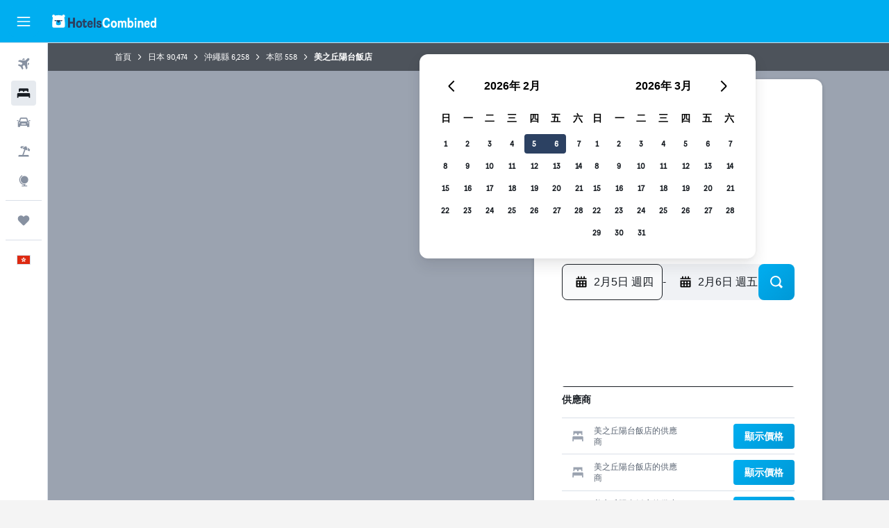

--- FILE ---
content_type: text/html;charset=UTF-8
request_url: https://www.hotelscombined.hk/Hotel/Churamui_Terrace.htm
body_size: 94664
content:
<!DOCTYPE html>
<html lang='zh-hk' dir='ltr'>
<head>
<meta name="r9-version" content="R802b"/><meta name="r9-built" content="20260127.060107"/><meta name="r9-rendered" content="Wed, 28 Jan 2026 07:59:04 GMT"/><meta name="r9-build-number" content="65"/><link rel="stylesheet" href="https://content.r9cdn.net/res/combined.css?v=37f1194137336078bd98d778f0efaa61cf7a31a8&amp;cluster=4"/><link rel="stylesheet" href="https://content.r9cdn.net/res/combined.css?v=7615ac5e6968362503e9c7d10027b8bfdbdf308d&amp;cluster=4"/><meta name="viewport" content="width=device-width, initial-scale=1, minimum-scale=1"/><meta name="format-detection" content="telephone=no"/><link rel="icon" href="/favicon.ico" sizes="any"/><link rel="icon" href="/icon.svg" type="image/svg+xml"/><title>美之丘陽台飯店 - 本部｜比較優惠</title><meta name="description" content="美之丘陽台飯店，本部 - 用HotelsCombined搜出超值酒店。一次過比較熱門的旅遊網站。在5篇評論中，獲評為8.7分（最高10 分）。"/><link rel="preconnect" href="apis.google.com"/><link rel="dns-prefetch" href="apis.google.com"/><link rel="preconnect" href="www.googletagmanager.com"/><link rel="dns-prefetch" href="www.googletagmanager.com"/><link rel="preconnect" href="www.google-analytics.com"/><link rel="dns-prefetch" href="www.google-analytics.com"/><script type="text/javascript">
var safari13PlusRegex = /Macintosh;.*?Version\/(1[3-9]|[2-9][0-9]+)(\.[0-9]+)* Safari/;
if (
window &&
window.navigator &&
window.navigator.userAgent &&
window.navigator.userAgent.indexOf('Safari') > -1 &&
window.navigator.userAgent.indexOf('Chrome') === -1 &&
safari13PlusRegex.test(window.navigator.userAgent)
) {
if (
'ontouchstart' in window &&
(!('cookieEnabled' in window.navigator) || window.navigator.cookieEnabled)
) {
if (
decodeURIComponent(document.cookie).indexOf('pmov=') < 0 &&
decodeURIComponent(document.cookie).indexOf('oo.tweb=') < 0
) {
var d = new Date();
d.setTime(d.getTime() + 90 * 24 * 60 * 60 * 1000);
document.cookie = 'pmov=tb;path=/;expires=' + d.toUTCString();
}
}
}
</script><meta name="kayak_page" content="hotel,static-hotel-detail,unknown"/><meta name="seop" content="Churamui_Terrace"/><meta name="seo-cache" content="true"/><meta name="kayak_seo_splitxp" content="seo-hotel-details-shared-ui-form=disabled"/><script type="text/javascript">
var DynamicContextPromise = (function (handler) {
this.status = 0;
this.value = undefined;
this.thenCallbacks = [];
this.catchCallbacks = [];
this.then = function(fn) {
if (this.status === 0) {
this.thenCallbacks.push(fn);
}
if (this.status === 1) {
fn(this.value);
}
return this;
}.bind(this);
this.catch = function(fn) {
if (this.status === 0) {
this.catchCallbacks.push(fn);
}
if (this.status === 2) {
fn(this.value);
}
return this;
}.bind(this);
var resolve = function(value) {
if (this.status === 0) {
this.status = 1;
this.value = value;
this.thenCallbacks.forEach(function(fn) {
fn(value)
});
}
}.bind(this);
var reject = function(value) {
if (this.status === 0) {
this.status = 2;
this.value = value;
this.catchCallbacks.forEach(function(fn) {
fn(value)
});
}
}.bind(this);
try {
handler(resolve, reject);
} catch (err) {
reject(err);
}
return {
then: this.then,
catch: this.catch,
};
}).bind({})
var ie = (function () {
var undef,
v = 3,
div = document.createElement('div'),
all = div.getElementsByTagName('i');
while (div.innerHTML = '<!--[if gt IE ' + (++v) + ']><i></i><![endif]-->', all[0]);
return v > 4 ? v : undef;
}());
var xhr = ie <= 9 ? new XDomainRequest() : new XMLHttpRequest();
var trackingQueryParams = "";
var getOnlyValidParams = function(paramsList, reservedParamsList) {
var finalParamsList = [];
for (var i = 0; i < paramsList.length; i++) {
if (reservedParamsList.indexOf(paramsList[i].split('=')[0]) == -1) {
finalParamsList.push(paramsList[i]);
}
}
return finalParamsList;
}
var removeUnnecessaryQueryStringChars = function(paramsString) {
if (paramsString.charAt(0) === '?') {
return paramsString.substr(1);
}
return paramsString;
}
var reservedParamsList = ['vertical', 'pageId', 'subPageId', 'originalReferrer', 'seoPlacementId', 'seoLanguage', 'seoCountry', 'tags'];
var paramsString = window.location && window.location.search;
if (paramsString) {
paramsString = removeUnnecessaryQueryStringChars(paramsString);
var finalParamsList = getOnlyValidParams(paramsString.split('&'), reservedParamsList)
trackingQueryParams = finalParamsList.length > 0 ? "&" + finalParamsList.join("&") + "&seo=true" : "";
}
var trackingUrl = '/s/run/fpc/context' +
'?vertical=hotel' +
'&pageId=static-hotel-detail' +
'&subPageId=unknown' +
'&originalReferrer=' + encodeURIComponent(document.referrer) +
'&seoPlacementId=' + encodeURIComponent('Churamui_Terrace') +
'&tags=' + encodeURIComponent('') +
'&origin=' + encodeURIComponent('') +
'&destination=' + encodeURIComponent('') +
'&isSeoPage=' + encodeURIComponent('true') +
'&domain=' + encodeURIComponent(window.location.host) +
trackingQueryParams;
xhr.open('GET', trackingUrl, true);
xhr.responseType = 'json';
window.R9 = window.R9 || {};
window.R9.unhiddenElements = [];
window.R9.dynamicContextPromise = new DynamicContextPromise(function(resolve, reject) {
xhr.onload = function () {
if (xhr.readyState === xhr.DONE && xhr.status === 200) {
window.R9 = window.R9 || {};
window.R9.globals = window.R9.globals || {};
resolve(xhr.response);
if (xhr.response['formToken']) {
R9.globals.formtoken = xhr.response['formToken'];
}
if (xhr.response['jsonPlacementEnabled'] && xhr.response['jsonGlobalPlacementEnabled']) {
if (xhr.response['placement']) {
R9.globals.placement = xhr.response['placement'];
}
if (xhr.response['affiliate']) {
R9.globals.affiliate = xhr.response['affiliate'];
}
}
if (xhr.response['dsaRemovableFields']) {
var dsaRemovableParamsList = xhr.response['dsaRemovableFields'];
var query = window.location.search.slice(1) || "";
var params = query.split('&');
var needRemoveParams = false;
for (var i = 0; i < dsaRemovableParamsList.length; i++) {
if (query.indexOf(dsaRemovableParamsList[i] + '=') != -1) {
needRemoveParams = true;
break;
}
}
if (needRemoveParams) {
var path = window.location.pathname;
var finalQuery = [];
for (var i = 0; i < params.length; i++) {
if (dsaRemovableParamsList.indexOf(params[i].split('=')[0]) == -1) {
finalQuery.push(params[i]);
}
}
if (window.history.replaceState) {
window.history.replaceState({}, document.title, path + (finalQuery.length > 0 ? '?' + finalQuery.join('&') : ''));
}
}
if(xhr.response['cachedCookieConsentEnabled']) {
var unhideElement = (elementId) => {
var elementToUnhide = document.querySelector(elementId);
if (elementToUnhide) {
window.R9.unhiddenElements = window.R9.unhiddenElements || [];
window.R9.unhiddenElements.push(elementId.replace('#', ''));
elementToUnhide.removeAttribute('hidden');
elementToUnhide.dispatchEvent(new Event('initialStaticHideRemove'));
}
}
var unhideCookieConsent = () => {
if (xhr.response['showSharedIabTcfDialog']) {
unhideElement('#iab-tcf-dialog');
}
if (xhr.response['showDataTransferDisclaimerDialog']) {
unhideElement('#shared-data-transfer-disclaimer-dialog');
}
if (xhr.response['showTwoPartyConsentDialog']) {
unhideElement('#shared-two-part-consent-dialog');
}
}
if (document.readyState === "loading") {
document.addEventListener("DOMContentLoaded", unhideCookieConsent);
} else {
unhideCookieConsent();
}
}
}
} else {
reject(xhr.response);
}
};
})
xhr.send('');
</script><link rel="canonical" href="https://www.hotelscombined.hk/Hotel/Churamui_Terrace.htm"/><link rel="alternate" hrefLang="ar" href="https://ar.hotelscombined.com/Hotel/Churamui_Terrace.htm"/><link rel="alternate" hrefLang="es-ES" href="https://www.hotelscombined.es/Hotel/Churamui_Terrace.htm"/><link rel="alternate" hrefLang="ca-ES" href="https://www.hotelscombined.cat/Hotel/Churamui_Terrace.htm"/><link rel="alternate" hrefLang="da-DK" href="https://www.hotelscombined.dk/Hotel/Churamui_Terrace.htm"/><link rel="alternate" hrefLang="de-DE" href="https://www.hotelscombined.de/Hotel/Churamui_Terrace.htm"/><link rel="alternate" hrefLang="en" href="https://www.hotelscombined.com/Hotel/Churamui_Terrace.htm"/><link rel="alternate" hrefLang="en-AE" href="https://www.hotelscombined.ae/Hotel/Churamui_Terrace.htm"/><link rel="alternate" hrefLang="en-AU" href="https://www.hotelscombined.com.au/Hotel/Churamui_Terrace.htm"/><link rel="alternate" hrefLang="en-CA" href="https://www.hotelscombined.ca/Hotel/Churamui_Terrace.htm"/><link rel="alternate" hrefLang="en-GB" href="https://www.hotelscombined.co.uk/Hotel/Churamui_Terrace.htm"/><link rel="alternate" hrefLang="en-IE" href="https://www.hotelscombined.ie/Hotel/Churamui_Terrace.htm"/><link rel="alternate" hrefLang="en-IN" href="https://www.hotelscombined.in/Hotel/Churamui_Terrace.htm"/><link rel="alternate" hrefLang="en-NZ" href="https://www.hotelscombined.co.nz/Hotel/Churamui_Terrace.htm"/><link rel="alternate" hrefLang="en-SG" href="https://www.hotelscombined.com.sg/Hotel/Churamui_Terrace.htm"/><link rel="alternate" hrefLang="fr-FR" href="https://www.hotelscombined.fr/Hotel/Churamui_Terrace.htm"/><link rel="alternate" hrefLang="he-IL" href="https://www.hotelscombined.co.il/Hotel/Churamui_Terrace.htm"/><link rel="alternate" hrefLang="it-IT" href="https://www.hotelscombined.it/Hotel/Churamui_Terrace.htm"/><link rel="alternate" hrefLang="ja-JP" href="https://www.hotelscombined.jp/Hotel/Churamui_Terrace.htm"/><link rel="alternate" hrefLang="ko-KR" href="https://www.hotelscombined.co.kr/Hotel/Churamui_Terrace.htm"/><link rel="alternate" hrefLang="ms-MY" href="https://www.hotelscombined.my/Hotel/Churamui_Terrace.htm"/><link rel="alternate" hrefLang="no-NO" href="https://www.hotelscombined.no/Hotel/Churamui_Terrace.htm"/><link rel="alternate" hrefLang="sv-SE" href="https://www.hotelscombined.se/Hotel/Churamui_Terrace.htm"/><link rel="alternate" hrefLang="th-TH" href="https://www.hotelscombined.co.th/Hotel/Churamui_Terrace.htm"/><link rel="alternate" hrefLang="zh-TW" href="https://www.hotelscombined.com.tw/Hotel/Churamui_Terrace.htm"/><link rel="alternate" hrefLang="zh-HK" href="https://www.hotelscombined.hk/Hotel/Churamui_Terrace.htm"/><meta property="og:image" content="https://content.r9cdn.net/rimg/provider-logos/common/socialmedia/hotelscombined-logo.png?width=1200&amp;height=630&amp;crop=false"/><meta property="og:image:width" content="1200"/><meta property="og:image:height" content="630"/><meta property="og:title" content="美之丘陽台飯店 - 本部｜比較優惠"/><meta property="og:type" content="website"/><meta property="og:description" content="美之丘陽台飯店，本部 - 用HotelsCombined搜出超值酒店。一次過比較熱門的旅遊網站。在5篇評論中，獲評為8.7分（最高10 分）。"/><meta property="og:url" content="https://www.hotelscombined.hk/Hotel/Churamui_Terrace.htm"/><meta property="og:site_name" content="HotelsCombined"/><meta property="fb:pages" content="117913258224288"/><meta property="twitter:title" content="美之丘陽台飯店 - 本部｜比較優惠"/><meta name="twitter:description" content="美之丘陽台飯店，本部 - 用HotelsCombined搜出超值酒店。一次過比較熱門的旅遊網站。在5篇評論中，獲評為8.7分（最高10 分）。"/><meta name="twitter:image:src" content="https://content.r9cdn.net/rimg/provider-logos/common/socialmedia/hotelscombined-logo.png?width=440&amp;height=220&amp;crop=false"/><meta name="twitter:card" content="summary_large_image"/><meta name="twitter:site" content="@hotelscombined"/><meta name="twitter:creator" content="@hotelscombined"/><meta name="robots" content="index,follow"/><link rel="apple-touch-icon" href="/apple-touch-icon.png"/><link rel="apple-touch-icon" sizes="60x60" href="/apple-touch-icon-60x60.png"/><link rel="apple-touch-icon" sizes="76x76" href="/apple-touch-icon-76x76.png"/><link rel="apple-touch-icon" sizes="120x120" href="/apple-touch-icon-120x120.png"/><link rel="apple-touch-icon" sizes="152x152" href="/apple-touch-icon-152x152.png"/><link rel="apple-touch-icon" sizes="167x167" href="/apple-touch-icon-167x167.png"/><link rel="apple-touch-icon" sizes="180x180" href="/apple-touch-icon-180x180.png"/><script type="application/ld+json">{"@context":"https://schema.org","@type":"Website","name":"HotelsCombined","url":"https://www.hotelscombined.hk"}</script><script type="application/ld+json">{"@context":"http://schema.org","@type":"Organization","name":"HotelsCombined","url":"https://www.hotelscombined.hk/Hotel/Churamui_Terrace.htm","sameAs":["https://www.facebook.com/HotelsCombined/","https://www.youtube.com/hotelscombined","https://www.instagram.com/hotelscombined/"]}</script><script type="application/ld+json">{"@context":"https://schema.org","@type":"TouristDestination","name":"本部"}</script><script type="application/ld+json">{"@context":"http://schema.org","@type":"BreadcrumbList","itemListElement":[{"@type":"ListItem","position":"1","item":{"@id":"/","name":"首頁"}},{"@type":"ListItem","position":"2","item":{"@id":"/Place/Japan.htm","name":"日本"}},{"@type":"ListItem","position":"3","item":{"@id":"/Place/Okinawa_Prefecture.htm","name":"沖繩縣"}},{"@type":"ListItem","position":"4","item":{"@id":"/Place/Motobu.htm","name":"本部"}},{"@type":"ListItem","position":"5","item":{"@id":"","name":"美之丘陽台飯店"}}]}</script><script type="application/ld+json">{"@context":"http://schema.org","@type":"FAQPage","mainEntity":[{"@type":"Question","name":"美之丘陽台飯店到本部元氣村有多遠？","acceptedAnswer":{"@type":"Answer","text":"要造訪本部元氣村的旅客可住在美之丘陽台飯店，兩者距離3.1km。"}},{"@type":"Question","name":"美之丘陽台飯店距離本部町的市中心有多遠？","acceptedAnswer":{"@type":"Answer","text":"美之丘陽台飯店距離本部町的市中心僅1.2公里。從美之丘陽台飯店到不同的地標都很方便，包括非常受旅客歡迎的沖繩美麗海水族館。"}},{"@type":"Question","name":"美之丘陽台飯店的電話號碼是幾號？","acceptedAnswer":{"@type":"Answer","text":"如有任何關於住宿的問題，請致電+81 808 564 6544。"}},{"@type":"Question","name":"美之丘陽台飯店的退房時間是幾點？","acceptedAnswer":{"@type":"Answer","text":"美之丘陽台飯店的退房時間是10:00。如經酒店同意，可能可以安排延遲退房。"}},{"@type":"Question","name":"美之丘陽台飯店​的住宿哪個月最便宜？","acceptedAnswer":{"@type":"Answer","text":"​若想在預訂美之丘陽台飯店​住宿​時省下最多錢，應該考慮在6月入住，這個月份的房價通常最便宜（HK$858）。"}}]}</script><script type="application/ld+json">{"@context":"http://schema.org","@type":"Hotel","name":"美之丘陽台飯店","url":"https://www.hotelscombined.hk/Hotel/Churamui_Terrace.htm/Hotel/Churamui_Terrace.htm","description":"美之丘陽台飯店提供了舒適的住宿環境，讓旅客造訪本部町的時候，可以入住。\n\n住宿6間的公寓備有所有必需品，以確保旅客感到賓至如歸。\n\n如果想要探索水納島與沖繩美麗海水族館，美之丘陽台飯店是便利的住宿。 提供了一個理想的下榻之地，方便發掘附近的名護與今歸仁村。","starRating":"3","telephone":"+81 808 564 6544","alternateName":["美之丘陽台飯店 本部","美之丘陽台飯店 本部, 沖繩縣"],"address":{"@type":"PostalAddress","streetAddress":"73 Nobaru","addressLocality":"本部","postalCode":"905-0215","addressRegion":"沖繩縣","addressCountry":"日本"},"priceRange":"HK$1,053","aggregateRating":{"@type":"AggregateRating","bestRating":"10","ratingValue":"8.7","ratingCount":"5"},"amenityFeature":["冷氣"]}</script><meta name="kayak_content_type" content="2939437,standard"/><meta name="cfcms-destination-code" content="2939437"/>
</head>
<body class='bd-default bd-hc react react-st zh_HK '><div id='root'><div class="c--AO"><nav class="mZv3" aria-label="​鍵盤快速連結"><a href="#main">跳到主要內容</a></nav><div data-testid="page-top-anchor" aria-live="polite" aria-atomic="true" tabindex="-1" style="position:absolute;width:1px;height:1px;margin:-1px;padding:0;overflow:hidden;clip-path:inset(50%);white-space:nowrap;border:0"></div><header class="mc6t mc6t-mod-sticky-always" style="height:62px;top:0px"><div class="mc6t-wrapper"><div><div class="mc6t-banner mc6t-mod-sticky-non-mobile"></div></div><div class="mc6t-main-content mc6t-mod-bordered" style="height:62px"><div class="common-layout-react-HeaderV2 V_0p V_0p-mod-branded V_0p-mod-side-nav-ux-v2"><div class="wRhj wRhj-mod-justify-start wRhj-mod-grow"><div class="mc6t-nav-button mc6t-mod-hide-empty"><div role="button" tabindex="0" class="ZGw- ZGw--mod-size-medium ZGw--mod-variant-default" aria-label="開啟主選單"><svg viewBox="0 0 200 200" width="20" height="20" xmlns="http://www.w3.org/2000/svg" role="presentation"><path d="M191.67 50H8.33V33.33h183.33V50zm0 100H8.33v16.67h183.33V150zm0-58.33H8.33v16.67h183.33V91.67z"/></svg></div></div><div class="mc6t-logo mc6t-mod-hide-empty"><div class="gPDR gPDR-mod-focus-keyboard gPDR-hotelscombined gPDR-non-compact gPDR-main-logo-mobile gPDR-inverted-logo gPDR-mod-reduced-size"><a class="gPDR-main-logo-link" href="/" itemProp="https://schema.org/logo" aria-label="前往hotelscombined​首頁"><div class="gPDR-main-logo gPDR-inverted-logo" style="animation-duration:2000ms"><span style="transform:translate3d(0,0,0);vertical-align:middle;-webkit-font-smoothing:antialiased;-moz-osx-font-smoothing:grayscale;width:auto;height:auto" class="gPDR-logo-image"><svg width="100%" height="100%" viewBox="0 0 190 24" xmlns="http://www.w3.org/2000/svg" role="presentation" style="width:inherit;height:inherit;line-height:inherit;color:inherit"><g fill="none"><path fill="#2C4162" d="M29.207 23.715V5.735h3.533v7.282h5.574V5.736h3.533v17.939h-3.533v-7.363H32.74v7.363h-3.533zm14.681-5.939c0-3.58 1.885-6.752 5.536-6.752 3.65 0 5.535 3.173 5.535 6.752 0 3.336-1.688 6.183-5.535 6.183-3.848 0-5.536-2.847-5.536-6.183zm3.259-.04c0 2.237.706 3.132 2.277 3.132 1.57 0 2.276-.854 2.276-3.092 0-2.156-.588-3.58-2.276-3.58-1.688-.04-2.277 1.384-2.277 3.54zm9.735-3.58h-1.57v-2.888h1.57v-2.97h3.023v2.97h3.258v2.888h-3.258v4.515c0 1.993.078 2.36.667 2.36.393 0 .51-.204.51-.651 0-.244-.078-.448-.078-.448h2.238s.157.448.157 1.099c0 2.033-1.374 2.928-3.062 2.928-2.356 0-3.494-1.26-3.494-4.108v-5.695h.04zm14.525 5.858c0-.204-.04-.367-.04-.367h2.513s.196.407.196 1.058c0 2.36-2.316 3.295-4.2 3.295-3.808 0-5.653-2.644-5.653-6.224 0-3.539 1.688-6.712 5.457-6.712 2.826 0 4.593 2.034 4.593 4.76a9.467 9.467 0 01-.354 2.522h-6.712c.039 1.87.903 2.888 2.63 2.888 1.256-.04 1.57-.732 1.57-1.22zm-4.083-4.068h4.083c.118-.773-.157-2.115-1.924-2.115-1.727 0-2.159 1.464-2.159 2.115zm8.755 7.769V5.776h3.1v17.94h-3.1zm4.946-3.254c0-.773.314-1.342.314-1.342h2.826s-.157.325-.157.813c0 .854.707 1.261 1.767 1.261 1.02 0 1.649-.407 1.649-1.057 0-.855-.786-1.14-2.12-1.505-1.885-.489-4.044-.936-4.044-3.702 0-2.522 1.806-3.865 4.397-3.865 2.238 0 4.318 1.099 4.318 3.336 0 .65-.196 1.18-.196 1.18h-2.827s.118-.326.118-.651c0-.692-.589-1.098-1.374-1.098-1.099 0-1.57.488-1.57 1.016 0 .651.707.977 2.08 1.302 1.885.448 4.123.976 4.123 3.824 0 2.685-1.806 4.027-4.633 4.027-2.944-.04-4.671-1.464-4.671-3.539z"/><path d="M91.899 15.254c0-5.207 2.826-9.478 7.615-9.478 3.77 0 5.653 2.238 5.653 4.882 0 1.098-.235 1.749-.235 1.749h-2.984s.079-.285.079-.936c0-1.302-.785-2.278-2.552-2.278-2.787 0-4.082 2.482-4.082 6.02 0 2.889.981 5.33 4.004 5.33 1.334 0 2.59-.692 2.59-2.645 0-.366-.078-.691-.078-.691h3.023s.196.57.196 1.383c0 3.824-3.023 5.37-5.888 5.37-5.535 0-7.341-3.987-7.341-8.706zm15.153 2.522c0-3.58 1.884-6.752 5.535-6.752 3.65 0 5.535 3.173 5.535 6.752 0 3.336-1.688 6.183-5.535 6.183-3.847 0-5.535-2.847-5.535-6.183zm3.258-.04c0 2.237.707 3.132 2.277 3.132 1.57 0 2.277-.854 2.277-3.092 0-2.156-.59-3.58-2.277-3.58-1.688-.04-2.277 1.384-2.277 3.54zm18.097-5.004c.628-.935 1.649-1.708 3.023-1.708 2.63 0 4.122 1.952 4.122 4.881v7.81l-3.102-.04v-7.2c0-1.587-.55-2.32-1.57-2.32s-1.57.937-1.57 2.279v7.281h-3.101v-7.24c0-1.587-.55-2.32-1.65-2.32-1.059 0-1.609.937-1.609 2.157v7.403h-3.1V11.268h2.983v1.18h.039c.314-.489 1.217-1.424 2.67-1.424 1.413 0 2.394.773 2.865 1.708zm9.186-6.996h3.101v6.345h.04c.588-.61 1.53-1.057 2.63-1.057 3.376 0 4.907 3.01 4.907 6.549 0 3.458-1.57 6.386-4.947 6.386-1.177 0-2.198-.61-2.748-1.342h-.039v1.098h-2.983V5.735h.039zm3.14 12c0 1.586.55 3.172 2.277 3.172 1.531 0 2.277-1.505 2.277-3.091 0-1.953-.51-3.661-2.277-3.661-1.688-.04-2.277 1.79-2.277 3.58zm11.267-12c1.1 0 1.963.895 1.963 2.033 0 1.14-.864 2.034-1.963 2.034-1.1 0-1.963-.895-1.963-2.034.04-1.098.903-2.033 1.963-2.033zm-1.531 5.532h3.101v12.447h-3.101zm8.951 12.447h-3.102V11.268h3.101v1.22h.04c.51-.691 1.334-1.464 2.944-1.464 2.277 0 3.808 1.952 3.808 4.434v8.217h-3.18V16.27c0-1.342-.628-2.156-1.688-2.156-.903 0-1.963.407-1.963 2.563v7.037h.04zm15.466-3.701c0-.204-.039-.367-.039-.367h2.513s.196.407.196 1.058c0 2.36-2.316 3.295-4.2 3.295-3.808 0-5.654-2.644-5.654-6.224 0-3.539 1.688-6.712 5.457-6.712 2.787 0 4.593 2.034 4.593 4.76 0 1.383-.353 2.522-.353 2.522h-6.713c.04 1.87.903 2.888 2.63 2.888 1.256-.04 1.57-.732 1.57-1.22zm-4.082-4.068h4.082c.118-.773-.157-2.115-1.923-2.115-1.727 0-2.16 1.464-2.16 2.115zm18.843 7.769h-2.866v-1.057h-.04c-.47.61-1.57 1.301-2.865 1.301-2.277 0-4.71-1.912-4.71-6.508 0-3.824 2.001-6.427 4.553-6.427 1.335 0 2.238.447 2.787 1.057h.04V5.776h3.1v17.94zm-7.577-5.98c0 2.238 1.139 3.133 2.395 3.133s2.237-1.099 2.237-3.092c0-2.4-.902-3.62-2.237-3.62-1.492 0-2.395 1.22-2.395 3.58zm-158.399.489c0-3.905-.55-9.438-1.216-12.448-.275-1.22-.825-2.115-1.728-2.766A4.641 4.641 0 0019 2.156c-.04 0-.079-.04-.118-.04-2.355-.774-4.553-1.14-6.83-1.1-2.277-.04-4.476.286-6.83 1.1-.04 0-.08.04-.119.04a6.285 6.285 0 00-1.727.854c-.903.651-1.452 1.546-1.727 2.766C.98 8.786.432 14.32.432 18.224c0 1.017.04 1.912.118 2.644.078.813.235 1.424.47 1.668.354.447.904 1.18 3.18 1.18h15.703c2.277 0 2.787-.733 3.18-1.18.235-.244.353-.855.47-1.668.118-.732.158-1.627.118-2.644z" fill="#FFF"/><path d="M3.023 5.573c-1.492 0-2.67-1.261-2.67-2.766C.353 1.26 1.57.04 3.023.04c1.491 0 2.67 1.26 2.67 2.766 0 1.505-1.179 2.766-2.67 2.766m18.137.001c-1.493 0-2.67-1.261-2.67-2.766C18.49 1.26 19.707.04 21.16.04c1.49 0 2.669 1.26 2.669 2.766 0 1.505-1.217 2.766-2.67 2.766" fill="#FFF"/><path d="M4.79 10.129c-.04.122-.04.285-.04.407.04.854.707 1.545 1.531 1.586.903.04 1.649-.732 1.649-1.627 0-.122 0-.244-.04-.366 0-.082-.117-.163-.196-.163H4.986c-.079 0-.157.04-.197.163m10.913 0c-.039.122-.039.285-.039.407.04.854.707 1.545 1.531 1.586.903.04 1.649-.732 1.649-1.627 0-.122 0-.244-.04-.366-.039-.082-.117-.163-.196-.163H15.9c-.118 0-.197.04-.197.163" fill="#2C4162"/><path d="M16.134 17.492c0-.082.04-.123.04-.204v-.366c0-1.424-.629-5.207-1.021-6.671-.04-.163-.157-.244-.353-.285H8.793c-.196.04-.314.163-.353.285-.353 1.464-1.02 5.207-1.02 6.671v.325c0 .936 1.962 2.075 4.357 2.075 2.198 0 4.004-.936 4.318-1.83 0 .04 0 0 .04 0z" fill="#00AEF0"/><path d="M14.8 9.966H8.793c-.235.04-.353.203-.353.366 0 .082 0 .163.04.204.196.447.392.895.667 1.342.432.732.903 1.424 1.57 2.075.196.203.432.447.667.65a.715.715 0 00.432.163c.157 0 .314-.04.432-.163.235-.203.432-.406.667-.65.668-.651 1.139-1.343 1.57-2.075.236-.407.472-.854.668-1.342.04-.082.04-.163.04-.204a.47.47 0 00-.393-.366z" fill="#2C4162"/></g> </svg></span></div></a></div></div></div><div class="wRhj wRhj-mod-width-full-mobile wRhj-mod-justify-center wRhj-mod-allow-shrink"><div class="V_0p-search-display-wrapper"></div></div><div class="wRhj wRhj-mod-justify-end wRhj-mod-grow"><div><div class="common-layout-react-HeaderAccountWrapper theme-dark account--collapsible account--not-branded"><div class="ui-layout-header-HeaderTripsItem"></div></div></div></div><div class="c5ab7 c5ab7-mod-absolute c5ab7-collapsed c5ab7-mod-variant-accordion" style="top:62px"><div tabindex="-1" class="pRB0 pRB0-collapsed pRB0-mod-variant-accordion pRB0-mod-position-sticky" style="top:62px;height:calc(100vh - 62px)"><div><div class="pRB0-nav-items"><nav class="HtHs" aria-label="搜尋"><ul class="HtHs-nav-list"><li><a href="/flights" aria-label="搜尋機票 " class="dJtn dJtn-collapsed dJtn-mod-variant-accordion" aria-current="false"><svg viewBox="0 0 200 200" width="1.25em" height="1.25em" xmlns="http://www.w3.org/2000/svg" class="ncEv ncEv-rtl-aware dJtn-menu-item-icon" role="presentation" aria-hidden="true"><path d="M107.91 115.59l-23.6 17.77l10.49 28.28c.83 4.36-.53 8.9-3.65 12.02l-9.78 9.78l-23.54-41.34l-41.28-23.48l9.78-9.66c3.12-3.12 7.6-4.42 11.9-3.65l28.4 10.37l17.71-23.66l-11.79-11.79l-52.86-17.5l13.14-13.49c2.77-2.77 6.6-4.24 10.49-4.01l27.05 1.83l33.12 2.24l22.1 1.47l29.46-29.34c6.48-6.48 17.09-6.48 23.57 0c3.24 3.24 4.89 7.48 4.83 11.79c.06 4.3-1.59 8.54-4.83 11.78l-29.46 29.34l1.47 22.1l2.24 33.12l1.83 27.16c.29 3.83-1.12 7.6-3.83 10.31l-13.44 13.44l-17.74-53.09l-11.79-11.79zm67.76-26.52c-4.77-4.77-12.32-4.89-17.21-.35l2.24 33l14.97-14.97a12.488 12.488 0 000-17.68zm-64.81-64.82a12.488 12.488 0 00-17.68 0L78.21 39.22l33 2.24c4.54-4.89 4.42-12.43-.35-17.21z"/></svg><div class="dJtn-menu-item-title">機票</div></a></li><li><a href="/hotels" aria-label="搜尋住宿 " class="dJtn dJtn-active dJtn-collapsed dJtn-mod-variant-accordion" aria-current="page"><svg viewBox="0 0 200 200" width="1.25em" height="1.25em" xmlns="http://www.w3.org/2000/svg" class="ncEv dJtn-menu-item-icon" role="presentation" aria-hidden="true"><path d="M170.83 46.67v36.67h-16.67v-3.33c0-7.42-5.92-13.33-13.33-13.33h-19.17c-7.42 0-13.33 5.92-13.33 13.33v3.33H91.66v-3.33c0-7.42-5.92-13.33-13.33-13.33H59.16c-7.42 0-13.33 5.92-13.33 13.33v3.33H29.16V46.67c0-7.42 5.92-13.33 13.33-13.33h115c7.42 0 13.33 5.92 13.33 13.33zm7.5 53.33H21.67c-7.42 0-13.33 5.92-13.33 13.33v53.33h16.67v-16.67h150v16.67h16.67v-53.33c0-7.42-5.92-13.33-13.33-13.33z"/></svg><div class="dJtn-menu-item-title">酒店</div></a></li><li><a href="/cars" aria-label="搜尋租車 " class="dJtn dJtn-collapsed dJtn-mod-variant-accordion" aria-current="false"><svg viewBox="0 0 200 200" width="1.25em" height="1.25em" xmlns="http://www.w3.org/2000/svg" class="ncEv dJtn-menu-item-icon" role="presentation" aria-hidden="true"><path d="M25.03 83.33H5.7c-.83 0-1.5-.67-1.5-1.5v-11h20.83v12.5zm150 0h19.33c.83 0 1.5-.67 1.5-1.5v-11h-20.83v12.5zm8.33 17.5v65.83h-33.33v-16.67h-100v16.58l-33.33.08V100.9c0-7.33 6-13.33 13.33-13.33l2.5-.08l14.58-44.92c1.75-5.5 6.92-9.25 12.75-9.25h80.33c5.83 0 11 3.75 12.75 9.25l14.58 44.92h2.5c7.33 0 13.33 6 13.33 13.33zm-137.5 7.5c0-4.58-3.75-8.33-8.33-8.33s-8.33 3.75-8.33 8.33s3.75 8.33 8.33 8.33s8.33-3.75 8.33-8.33zm87.5 16.67c0-4.58-3.75-8.33-8.33-8.33h-50c-4.58 0-8.33 3.75-8.33 8.33s3.75 8.33 8.33 8.33h50c4.58 0 8.33-3.75 8.33-8.33zm16.67-37.5L137.86 50H62.2L50.03 87.5h100zm20.83 20.83c0-4.58-3.75-8.33-8.33-8.33s-8.33 3.75-8.33 8.33s3.75 8.33 8.33 8.33s8.33-3.75 8.33-8.33z"/></svg><div class="dJtn-menu-item-title">租車</div></a></li><li><a href="/packages" aria-label="搜尋機票+酒店 " class="dJtn dJtn-collapsed dJtn-mod-variant-accordion" aria-current="false"><svg viewBox="0 0 200 200" width="1.25em" height="1.25em" xmlns="http://www.w3.org/2000/svg" class="ncEv dJtn-menu-item-icon" role="presentation" aria-hidden="true"><path d="M112.24 25.24L91.38 37.96c-3.4 2.04-6 5.27-7.34 8.95l-4.1 11.28l-27.41-9.98l4.36-11.98c.48-1.33.99-2.48 1.5-3.62c1.18-2.5 2.49-4.41 4-5.37c2.31-1.47 5.33-2.23 9.23-2.23l40.62.24zm49.51 124.74h-62l27.17-74.67l23.5 8.5l4.08-11.25c.75-2 .83-4.08.08-6L142.5 30.73l-6.42-5.33h-7.92l-32.5 19.75c-1.67 1-3.08 2.67-3.75 4.58l-4.17 11.33l23.5 8.5l-29.25 80.42H38.24c-7.33 0-13.25 5.92-13.25 13.25v11.75h150v-11.75c0-7.33-5.92-13.25-13.25-13.25zm29.54-75.84c-.83-2.61-2.65-5.13-5.64-7.64l-30.93-25.63l7.78 22.96c1.29 3.75 1.21 7.89-.13 11.57l-4.1 11.28l27.41 9.98l4.5-12.37c1.54-4.23 1.9-7.65 1.12-10.15z"/></svg><div class="dJtn-menu-item-title">機票＋酒店</div></a></li><li><a href="/explore/" aria-label="前往「探索」 " class="dJtn dJtn-collapsed dJtn-mod-variant-accordion" aria-current="false"><svg viewBox="0 0 200 200" width="1.25em" height="1.25em" xmlns="http://www.w3.org/2000/svg" class="ncEv dJtn-menu-item-icon" role="presentation" aria-hidden="true"><path d="M37.5 87.58c0-1.5.08-2.92.17-4.42c0-1.08.08-2.17.25-3.25c.25-3 .75-6 1.42-8.92c.33-1.25.58-2.5 1-3.75c.5-1.83 1.08-3.58 1.75-5.42c.42-1.17.83-2.25 1.33-3.42c.5-1.08 1-2.25 1.5-3.33s1.08-2.17 1.67-3.25c1.17-2.08 2.42-4.17 3.75-6.17c.67-1 1.33-1.92 2.08-2.92s1.58-2 2.42-3c.92-1.17 1.92-2.33 2.92-3.42l1.75-1.75c1.67-1.67 3.42-3.25 5.33-4.83c.25-.17.58-.42.92-.75c1.25-1 2.58-2 4-2.92c1.25-.92 2.58-1.75 3.92-2.58c.08-.08.17-.08.33-.17c1.42-.92 2.92-1.75 4.42-2.5l4.33 11.83c-1.42.75-2.92 1.67-4.25 2.5c-.67.42-1.33.92-2 1.42c-1.42.92-2.75 2-4 3c-1.33 1.17-2.67 2.33-3.92 3.58l-.67.67c-1.17 1.25-2.42 2.5-3.5 3.92c-1.58 1.83-3.08 3.83-4.33 5.92c-.83 1.25-1.67 2.5-2.33 3.83c-1.17 2.08-2.25 4.33-3.08 6.5c-.58 1.42-1.17 2.83-1.58 4.25c-.75 2.33-1.42 4.67-1.92 7.08a60.98 60.98 0 00-.75 5.33c-.08.33-.08.75-.08 1.08c-.25 1.92-.33 3.83-.33 5.83c0 34.5 28 62.5 62.5 62.5c4.25 0 8.5-.42 12.5-1.25l4.33 11.92h-.17c-3.42.75-6.92 1.33-10.42 1.58v8.5h22.92c6.9 0 12.5 5.6 12.5 12.5h0h-83.33h0c0-6.9 5.6-12.5 12.5-12.5h22.92v-8.58c-38.42-3.08-68.75-35.42-68.75-74.67zm87.42 52.79c19.92-4.42 36-20.5 40.33-40.42c8.83-39.5-25.67-73.92-65.17-65.17c-19.92 4.42-36 20.5-40.42 40.42c-8.75 39.5 25.75 73.92 65.25 65.17z"/></svg><div class="dJtn-menu-item-title">探索</div></a></li></ul></nav></div><div class="pRB0-line"></div><div class="pRB0-nav-items"><div><a href="#" class="eHiZ-mod-underline-none dJtn dJtn-collapsed dJtn-mod-variant-accordion" aria-label="我的旅程 " aria-current="false"><svg viewBox="0 0 200 200" width="1.25em" height="1.25em" xmlns="http://www.w3.org/2000/svg" class="ncEv dJtn-menu-item-icon" role="presentation" aria-hidden="true"><path d="M169.94 110.33l-19.75 19.75l-.92.92l-39.58 39.58c-.67.67-1.33 1.25-2 1.67c-.75.58-1.5 1.08-2.25 1.42c-.83.42-1.75.75-2.58 1c-.75.17-1.58.25-2.33.33h-1c-.75-.08-1.58-.17-2.33-.33c-.83-.25-1.75-.58-2.58-1c-.75-.33-1.5-.83-2.25-1.42c-.67-.42-1.33-1-2-1.67L50.79 131l-.92-.92l-19.75-19.75c-8.92-9-13.42-20.67-13.42-32.42s4.5-23.42 13.42-32.42c17.92-17.83 46.92-17.83 64.83 0l5.08 5.08l5.08-5.08c8.92-8.92 20.67-13.33 32.42-13.33s23.5 4.42 32.42 13.33c17.92 17.92 17.92 46.92 0 64.83z"/></svg><div class="dJtn-menu-item-title">我的旅程</div></a></div></div><div class="pRB0-line"></div><div class="pRB0-nav-items"><div role="button" tabindex="0" aria-label="選擇語言 " class="dJtn dJtn-collapsed dJtn-mod-variant-accordion"><div class="dJtn-menu-item-icon"><div class="IXOM IXOM-mod-size-xsmall"><span class="IXOM-flag-container IXOM-hk IXOM-mod-bordered"><img class="DU4n DU4n-hidden" alt="香港 (中文)" width="18" height="12"/></span></div></div><div class="dJtn-menu-item-title">中文</div></div></div></div><div class="pRB0-navigation-links"><div class="F-Tz"></div></div></div></div><div class="c1yxs-hidden"><div class="c-ulo c-ulo-mod-always-render" aria-modal="true"><div class="c-ulo-viewport"><div tabindex="-1" class="c-ulo-content" style="max-width:640px"><div class="BLL2 BLL2-mod-variant-row BLL2-mod-padding-top-small BLL2-mod-padding-bottom-base BLL2-mod-padding-x-large"><div class="BLL2-main BLL2-mod-close-variant-dismiss BLL2-mod-dialog-variant-bottom-sheet-popup"><span class="BLL2-close BLL2-mod-close-variant-dismiss BLL2-mod-close-orientation-left BLL2-mod-close-button-padding-none"><button role="button" class="Py0r Py0r-mod-full-height-width Py0r-mod-variant-solid Py0r-mod-theme-none Py0r-mod-shape-default Py0r-mod-size-xsmall Py0r-mod-outline-offset" tabindex="0" aria-disabled="false" aria-label="關閉"><div class="Py0r-button-container"><div class="Py0r-button-content"><svg viewBox="0 0 200 200" width="20" height="20" xmlns="http://www.w3.org/2000/svg" role="presentation"><path d="M111.83 100l61.83 61.83l-11.83 11.83L100 111.83l-61.83 61.83l-11.83-11.83L88.17 100L26.33 38.17l11.83-11.83l61.83 61.83l61.83-61.83l11.83 11.83L111.82 100z"/></svg></div></div></button></span><div class="BLL2-content"></div></div><div class="BLL2-bottom-content"><label class="hEI8" id="country-picker-search-label" for="country-picker-search">搜尋國家或語言</label><div role="presentation" tabindex="-1" class="puNl puNl-mod-cursor-inherit puNl-mod-font-size-base puNl-mod-radius-base puNl-mod-corner-radius-all puNl-mod-size-base puNl-mod-spacing-default puNl-mod-state-default puNl-mod-theme-form puNl-mod-validation-state-neutral puNl-mod-validation-style-border"><input class="NhpT NhpT-mod-radius-base NhpT-mod-corner-radius-all NhpT-mod-size-base NhpT-mod-state-default NhpT-mod-theme-form NhpT-mod-validation-state-neutral NhpT-mod-validation-style-border NhpT-mod-hide-native-clear-button" type="search" tabindex="0" aria-controls="country-picker-list" id="country-picker-search" autoComplete="off" placeholder="搜尋國家或語言" value=""/></div></div></div><div class="Qe5W Qe5W-mod-padding-none"><div class="daOL"><ul role="listbox" tabindex="0" id="country-picker-list" class="RHsd RHsd-mod-hide-focus-outline RHsd-mod-display-flex"><li id="en-AU-Australia (English)" role="option" class="pe5z" aria-selected="false"><a aria-current="false" class="dG4A" href="https://www.hotelscombined.com.au/Hotel/Churamui_Terrace.htm" tabindex="-1"><div class="IXOM IXOM-mod-size-xsmall"><span class="IXOM-flag-container IXOM-au IXOM-mod-bordered"><img class="DU4n DU4n-hidden" alt="Australia (English)" width="18" height="12"/></span></div><span class="dG4A-label">Australia (English)</span></a></li><li id="en-CA-Canada (English)" role="option" class="pe5z" aria-selected="false"><a aria-current="false" class="dG4A" href="https://www.hotelscombined.ca/Hotel/Churamui_Terrace.htm" tabindex="-1"><div class="IXOM IXOM-mod-size-xsmall"><span class="IXOM-flag-container IXOM-ca IXOM-mod-bordered"><img class="DU4n DU4n-hidden" alt="Canada (English)" width="18" height="12"/></span></div><span class="dG4A-label">Canada (English)</span></a></li><li id="fr-CA-Canada (Français)" role="option" class="pe5z" aria-selected="false"><a aria-current="false" class="dG4A" href="https://www.hotelscombined.ca/Hotel/Churamui_Terrace.htm" tabindex="-1"><div class="IXOM IXOM-mod-size-xsmall"><span class="IXOM-flag-container IXOM-ca IXOM-mod-bordered"><img class="DU4n DU4n-hidden" alt="Canada (Français)" width="18" height="12"/></span></div><span class="dG4A-label">Canada (Français)</span></a></li><li id="da-DK-Danmark (Dansk)" role="option" class="pe5z" aria-selected="false"><a aria-current="false" class="dG4A" href="https://www.hotelscombined.dk/Hotel/Churamui_Terrace.htm" tabindex="-1"><div class="IXOM IXOM-mod-size-xsmall"><span class="IXOM-flag-container IXOM-dk IXOM-mod-bordered"><img class="DU4n DU4n-hidden" alt="Danmark (Dansk)" width="18" height="12"/></span></div><span class="dG4A-label">Danmark (Dansk)</span></a></li><li id="de-DE-Deutschland (Deutsch)" role="option" class="pe5z" aria-selected="false"><a aria-current="false" class="dG4A" href="https://www.hotelscombined.de/Hotel/Churamui_Terrace.htm" tabindex="-1"><div class="IXOM IXOM-mod-size-xsmall"><span class="IXOM-flag-container IXOM-de IXOM-mod-bordered"><img class="DU4n DU4n-hidden" alt="Deutschland (Deutsch)" width="18" height="12"/></span></div><span class="dG4A-label">Deutschland (Deutsch)</span></a></li><li id="en-DE-Germany (English)" role="option" class="pe5z" aria-selected="false"><a aria-current="false" class="dG4A" href="https://www.hotelscombined.de/Hotel/Churamui_Terrace.htm" tabindex="-1"><div class="IXOM IXOM-mod-size-xsmall"><span class="IXOM-flag-container IXOM-de IXOM-mod-bordered"><img class="DU4n DU4n-hidden" alt="Germany (English)" width="18" height="12"/></span></div><span class="dG4A-label">Germany (English)</span></a></li><li id="es-ES-España (Español)" role="option" class="pe5z" aria-selected="false"><a aria-current="false" class="dG4A" href="https://www.hotelscombined.es/Hotel/Churamui_Terrace.htm" tabindex="-1"><div class="IXOM IXOM-mod-size-xsmall"><span class="IXOM-flag-container IXOM-es IXOM-mod-bordered"><img class="DU4n DU4n-hidden" alt="España (Español)" width="18" height="12"/></span></div><span class="dG4A-label">España (Español)</span></a></li><li id="ca-ES-Espanya (Català)" role="option" class="pe5z" aria-selected="false"><a aria-current="false" class="dG4A" href="https://www.hotelscombined.es/Hotel/Churamui_Terrace.htm" tabindex="-1"><div class="IXOM IXOM-mod-size-xsmall"><span class="IXOM-flag-container IXOM-es IXOM-mod-bordered"><img class="DU4n DU4n-hidden" alt="Espanya (Català)" width="18" height="12"/></span></div><span class="dG4A-label">Espanya (Català)</span></a></li><li id="fr-FR-France (Français)" role="option" class="pe5z" aria-selected="false"><a aria-current="false" class="dG4A" href="https://www.hotelscombined.fr/Hotel/Churamui_Terrace.htm" tabindex="-1"><div class="IXOM IXOM-mod-size-xsmall"><span class="IXOM-flag-container IXOM-fr IXOM-mod-bordered"><img class="DU4n DU4n-hidden" alt="France (Français)" width="18" height="12"/></span></div><span class="dG4A-label">France (Français)</span></a></li><li id="en-HK-Hong Kong (English)" role="option" class="pe5z" aria-selected="false"><a aria-current="false" class="dG4A" href="https://www.hotelscombined.hk/hotels" tabindex="-1"><div class="IXOM IXOM-mod-size-xsmall"><span class="IXOM-flag-container IXOM-hk IXOM-mod-bordered"><img class="DU4n DU4n-hidden" alt="Hong Kong (English)" width="18" height="12"/></span></div><span class="dG4A-label">Hong Kong (English)</span></a></li><li id="zh-HK-香港 (中文)" role="option" class="pe5z pe5z-mod-selected" aria-selected="true"><a aria-current="true" class="dG4A dG4A-mod-selected" href="https://www.hotelscombined.hk/hotels" tabindex="-1"><div class="IXOM IXOM-mod-size-xsmall"><span class="IXOM-flag-container IXOM-hk IXOM-mod-bordered"><img class="DU4n DU4n-hidden" alt="香港 (中文)" width="18" height="12"/></span></div><span class="dG4A-label">香港 (中文)</span></a></li><li id="en-IN-India (English)" role="option" class="pe5z" aria-selected="false"><a aria-current="false" class="dG4A" href="https://www.hotelscombined.in/Hotel/Churamui_Terrace.htm" tabindex="-1"><div class="IXOM IXOM-mod-size-xsmall"><span class="IXOM-flag-container IXOM-in IXOM-mod-bordered"><img class="DU4n DU4n-hidden" alt="India (English)" width="18" height="12"/></span></div><span class="dG4A-label">India (English)</span></a></li><li id="en-IE-Ireland (English)" role="option" class="pe5z" aria-selected="false"><a aria-current="false" class="dG4A" href="https://www.hotelscombined.ie/Hotel/Churamui_Terrace.htm" tabindex="-1"><div class="IXOM IXOM-mod-size-xsmall"><span class="IXOM-flag-container IXOM-ie IXOM-mod-bordered"><img class="DU4n DU4n-hidden" alt="Ireland (English)" width="18" height="12"/></span></div><span class="dG4A-label">Ireland (English)</span></a></li><li id="en-IL-Israel (English)" role="option" class="pe5z" aria-selected="false"><a aria-current="false" class="dG4A" href="https://www.hotelscombined.co.il/hotels" tabindex="-1"><div class="IXOM IXOM-mod-size-xsmall"><span class="IXOM-flag-container IXOM-il IXOM-mod-bordered"><img class="DU4n DU4n-hidden" alt="Israel (English)" width="18" height="12"/></span></div><span class="dG4A-label">Israel (English)</span></a></li><li id="he-IL-ישראל (עִבְרִית)" role="option" class="pe5z" aria-selected="false"><a aria-current="false" class="dG4A" href="https://www.hotelscombined.co.il/hotels" tabindex="-1"><div class="IXOM IXOM-mod-size-xsmall"><span class="IXOM-flag-container IXOM-il IXOM-mod-bordered"><img class="DU4n DU4n-hidden" alt="ישראל (עִבְרִית)" width="18" height="12"/></span></div><span class="dG4A-label">ישראל (עִבְרִית)</span></a></li><li id="it-IT-Italia (Italiano)" role="option" class="pe5z" aria-selected="false"><a aria-current="false" class="dG4A" href="https://www.hotelscombined.it/Hotel/Churamui_Terrace.htm" tabindex="-1"><div class="IXOM IXOM-mod-size-xsmall"><span class="IXOM-flag-container IXOM-it IXOM-mod-bordered"><img class="DU4n DU4n-hidden" alt="Italia (Italiano)" width="18" height="12"/></span></div><span class="dG4A-label">Italia (Italiano)</span></a></li><li id="ja-JP-日本 (日本語)" role="option" class="pe5z" aria-selected="false"><a aria-current="false" class="dG4A" href="https://www.hotelscombined.jp/Hotel/Churamui_Terrace.htm" tabindex="-1"><div class="IXOM IXOM-mod-size-xsmall"><span class="IXOM-flag-container IXOM-jp IXOM-mod-bordered"><img class="DU4n DU4n-hidden" alt="日本 (日本語)" width="18" height="12"/></span></div><span class="dG4A-label">日本 (日本語)</span></a></li><li id="en-MY-Malaysia (English)" role="option" class="pe5z" aria-selected="false"><a aria-current="false" class="dG4A" href="https://www.hotelscombined.my/hotels" tabindex="-1"><div class="IXOM IXOM-mod-size-xsmall"><span class="IXOM-flag-container IXOM-my IXOM-mod-bordered"><img class="DU4n DU4n-hidden" alt="Malaysia (English)" width="18" height="12"/></span></div><span class="dG4A-label">Malaysia (English)</span></a></li><li id="ms-MY-Malaysia (Melayu)" role="option" class="pe5z" aria-selected="false"><a aria-current="false" class="dG4A" href="https://www.hotelscombined.my/hotels" tabindex="-1"><div class="IXOM IXOM-mod-size-xsmall"><span class="IXOM-flag-container IXOM-my IXOM-mod-bordered"><img class="DU4n DU4n-hidden" alt="Malaysia (Melayu)" width="18" height="12"/></span></div><span class="dG4A-label">Malaysia (Melayu)</span></a></li><li id="en-NZ-New Zealand (English)" role="option" class="pe5z" aria-selected="false"><a aria-current="false" class="dG4A" href="https://www.hotelscombined.co.nz/Hotel/Churamui_Terrace.htm" tabindex="-1"><div class="IXOM IXOM-mod-size-xsmall"><span class="IXOM-flag-container IXOM-nz IXOM-mod-bordered"><img class="DU4n DU4n-hidden" alt="New Zealand (English)" width="18" height="12"/></span></div><span class="dG4A-label">New Zealand (English)</span></a></li><li id="no-NO-Norge (Norsk)" role="option" class="pe5z" aria-selected="false"><a aria-current="false" class="dG4A" href="https://www.hotelscombined.no/Hotel/Churamui_Terrace.htm" tabindex="-1"><div class="IXOM IXOM-mod-size-xsmall"><span class="IXOM-flag-container IXOM-no IXOM-mod-bordered"><img class="DU4n DU4n-hidden" alt="Norge (Norsk)" width="18" height="12"/></span></div><span class="dG4A-label">Norge (Norsk)</span></a></li><li id="en-SG-Singapore (English)" role="option" class="pe5z" aria-selected="false"><a aria-current="false" class="dG4A" href="https://www.hotelscombined.com.sg/Hotel/Churamui_Terrace.htm" tabindex="-1"><div class="IXOM IXOM-mod-size-xsmall"><span class="IXOM-flag-container IXOM-sg IXOM-mod-bordered"><img class="DU4n DU4n-hidden" alt="Singapore (English)" width="18" height="12"/></span></div><span class="dG4A-label">Singapore (English)</span></a></li><li id="ko-KR-대한민국 (한국어)" role="option" class="pe5z" aria-selected="false"><a aria-current="false" class="dG4A" href="https://www.hotelscombined.co.kr/Hotel/Churamui_Terrace.htm" tabindex="-1"><div class="IXOM IXOM-mod-size-xsmall"><span class="IXOM-flag-container IXOM-kr IXOM-mod-bordered"><img class="DU4n DU4n-hidden" alt="대한민국 (한국어)" width="18" height="12"/></span></div><span class="dG4A-label">대한민국 (한국어)</span></a></li><li id="sv-SE-Sverige (Svenska)" role="option" class="pe5z" aria-selected="false"><a aria-current="false" class="dG4A" href="https://www.hotelscombined.se/Hotel/Churamui_Terrace.htm" tabindex="-1"><div class="IXOM IXOM-mod-size-xsmall"><span class="IXOM-flag-container IXOM-se IXOM-mod-bordered"><img class="DU4n DU4n-hidden" alt="Sverige (Svenska)" width="18" height="12"/></span></div><span class="dG4A-label">Sverige (Svenska)</span></a></li><li id="zh-TW-台灣 (中文)" role="option" class="pe5z" aria-selected="false"><a aria-current="false" class="dG4A" href="https://www.hotelscombined.com.tw/Hotel/Churamui_Terrace.htm" tabindex="-1"><div class="IXOM IXOM-mod-size-xsmall"><span class="IXOM-flag-container IXOM-tw IXOM-mod-bordered"><img class="DU4n DU4n-hidden" alt="台灣 (中文)" width="18" height="12"/></span></div><span class="dG4A-label">台灣 (中文)</span></a></li><li id="en-AE-United Arab Emirates (English)" role="option" class="pe5z" aria-selected="false"><a aria-current="false" class="dG4A" href="https://www.hotelscombined.ae/Hotel/Churamui_Terrace.htm" tabindex="-1"><div class="IXOM IXOM-mod-size-xsmall"><span class="IXOM-flag-container IXOM-ae IXOM-mod-bordered"><img class="DU4n DU4n-hidden" alt="United Arab Emirates (English)" width="18" height="12"/></span></div><span class="dG4A-label">United Arab Emirates (English)</span></a></li><li id="en-GB-United Kingdom (English)" role="option" class="pe5z" aria-selected="false"><a aria-current="false" class="dG4A" href="https://www.hotelscombined.co.uk/Hotel/Churamui_Terrace.htm" tabindex="-1"><div class="IXOM IXOM-mod-size-xsmall"><span class="IXOM-flag-container IXOM-gb IXOM-mod-bordered"><img class="DU4n DU4n-hidden" alt="United Kingdom (English)" width="18" height="12"/></span></div><span class="dG4A-label">United Kingdom (English)</span></a></li><li id="en-US-United States (English)" role="option" class="pe5z" aria-selected="false"><a aria-current="false" class="dG4A" href="https://www.hotelscombined.com/Hotel/Churamui_Terrace.htm" tabindex="-1"><div class="IXOM IXOM-mod-size-xsmall"><span class="IXOM-flag-container IXOM-us IXOM-mod-bordered"><img class="DU4n DU4n-hidden" alt="United States (English)" width="18" height="12"/></span></div><span class="dG4A-label">United States (English)</span></a></li><li id="ar-SA-المملكة العربية السعودية (العَرَبِيَّة)" role="option" class="pe5z" aria-selected="false"><a aria-current="false" class="dG4A" href="https://ar.hotelscombined.com/Hotel/Churamui_Terrace.htm" tabindex="-1"><div class="IXOM IXOM-mod-size-xsmall"><span class="IXOM-flag-container IXOM-sa IXOM-mod-bordered"><img class="DU4n DU4n-hidden" alt="المملكة العربية السعودية (العَرَبِيَّة)" width="18" height="12"/></span></div><span class="dG4A-label">المملكة العربية السعودية (العَرَبِيَّة)</span></a></li><li id="en-SA-Saudi Arabia (English)" role="option" class="pe5z" aria-selected="false"><a aria-current="false" class="dG4A" href="https://ar.hotelscombined.com/Hotel/Churamui_Terrace.htm" tabindex="-1"><div class="IXOM IXOM-mod-size-xsmall"><span class="IXOM-flag-container IXOM-sa IXOM-mod-bordered"><img class="DU4n DU4n-hidden" alt="Saudi Arabia (English)" width="18" height="12"/></span></div><span class="dG4A-label">Saudi Arabia (English)</span></a></li><li id="th-TH-ประเทศไทย (ภาษาไทย)" role="option" class="pe5z" aria-selected="false"><a aria-current="false" class="dG4A" href="https://www.hotelscombined.co.th/Hotel/Churamui_Terrace.htm" tabindex="-1"><div class="IXOM IXOM-mod-size-xsmall"><span class="IXOM-flag-container IXOM-th IXOM-mod-bordered"><img class="DU4n DU4n-hidden" alt="ประเทศไทย (ภาษาไทย)" width="18" height="12"/></span></div><span class="dG4A-label">ประเทศไทย (ภาษาไทย)</span></a></li><li id="en-TH-Thailand (English)" role="option" class="pe5z" aria-selected="false"><a aria-current="false" class="dG4A" href="https://www.hotelscombined.co.th/Hotel/Churamui_Terrace.htm" tabindex="-1"><div class="IXOM IXOM-mod-size-xsmall"><span class="IXOM-flag-container IXOM-th IXOM-mod-bordered"><img class="DU4n DU4n-hidden" alt="Thailand (English)" width="18" height="12"/></span></div><span class="dG4A-label">Thailand (English)</span></a></li></ul></div></div></div></div></div></div><div class="V_0p-loader"></div></div></div></div></header><div class="c--AO-main c--AO-new-nav-breakpoints c--AO-no-sec-nav" id="main" style="margin:0"><div class="IHai"><div class="c9Uqq"><div class="c9Uqq-background-image-container"><div class="c9Uqq-background-image c9Uqq-no-image"></div></div><div class="c9Uqq-breadcrumb-container"><div class="kml-layout edges-m mobile-edges c31EJ"><nav aria-label="Breadcrumb" class="qLKa-mod-desktop qLKa-mod-paddings-none"><ol class="qLKa-list"><li class="qLKa-list-item"><a class="qLKa-item qLKa-mod-theme-invert-color qLKa-mod-size-small qLKa-mod-color-app-content" href="/">首頁</a><svg viewBox="0 0 200 200" width="12" height="12" xmlns="http://www.w3.org/2000/svg" class="qLKa-separator qLKa-mod-theme-invert-color" role="presentation"><path d="M75 32.5l57.95 58.09c5.19 5.2 5.19 13.62 0 18.82L75 167.5l-11.83-11.83L118.84 100L63.17 44.33L75 32.5z"/></svg></li><li class="qLKa-list-item"><a class="qLKa-item qLKa-mod-theme-invert-color qLKa-mod-size-small qLKa-mod-color-app-content" href="/Place/Japan.htm">日本</a><p class="qLKa-item-additional-info qLKa-mod-theme-invert-color"> <!-- -->90,474</p><svg viewBox="0 0 200 200" width="12" height="12" xmlns="http://www.w3.org/2000/svg" class="qLKa-separator qLKa-mod-theme-invert-color" role="presentation"><path d="M75 32.5l57.95 58.09c5.19 5.2 5.19 13.62 0 18.82L75 167.5l-11.83-11.83L118.84 100L63.17 44.33L75 32.5z"/></svg></li><li class="qLKa-list-item"><a class="qLKa-item qLKa-mod-theme-invert-color qLKa-mod-size-small qLKa-mod-color-app-content" href="/Place/Okinawa_Prefecture.htm">沖繩縣</a><p class="qLKa-item-additional-info qLKa-mod-theme-invert-color"> <!-- -->6,258</p><svg viewBox="0 0 200 200" width="12" height="12" xmlns="http://www.w3.org/2000/svg" class="qLKa-separator qLKa-mod-theme-invert-color" role="presentation"><path d="M75 32.5l57.95 58.09c5.19 5.2 5.19 13.62 0 18.82L75 167.5l-11.83-11.83L118.84 100L63.17 44.33L75 32.5z"/></svg></li><li class="qLKa-list-item"><a class="qLKa-item qLKa-mod-theme-invert-color qLKa-mod-size-small qLKa-mod-color-app-content" href="/Place/Motobu.htm">本部</a><p class="qLKa-item-additional-info qLKa-mod-theme-invert-color"> <!-- -->558</p><svg viewBox="0 0 200 200" width="12" height="12" xmlns="http://www.w3.org/2000/svg" class="qLKa-separator qLKa-mod-theme-invert-color" role="presentation"><path d="M75 32.5l57.95 58.09c5.19 5.2 5.19 13.62 0 18.82L75 167.5l-11.83-11.83L118.84 100L63.17 44.33L75 32.5z"/></svg></li><li class="qLKa-list-item"><span class="qLKa-current-item qLKa-mod-size-small qLKa-mod-theme-default qLKa-mod-bold qLKa-mod-inverted-item" aria-current="page">美之丘陽台飯店</span></li></ol></nav></div></div><div class="kml-layout edges-m mobile-edges c31EJ"><div class="kml-row"><div class="c9Uqq-right-content kml-col-5-12-l kml-col-6-12-m"><div class="c9Uqq-hotel-info"><div class="Te83"><div><h1 class="Te83-name">美之丘陽台飯店</h1><div class="Te83-badge"><span class="AQWr-mod-margin-left-xxsmall"><div class="z6uD z6uD-mod-theme-neutral z6uD-mod-variant-default z6uD-mod-layout-inline z6uD-mod-text-align-center z6uD-mod-size-large z6uD-mod-padding-x-xsmall z6uD-mod-bold-text z6uD-mod-nowrap"> 酒店</div></span></div></div> <p class="Te83-address">73 Nobaru, 本部, 日本</p><div class="Te83-rating"><div class="Ym6J Ym6J-pres-chart-label"><div class="Ym6J-description-container Ym6J-container-item"><span class="Ym6J-score-description Ym6J-mod-label-bold">極好</span><span class="Ym6J-reviews-count">5個通過驗證的評分</span></div><div class="Ym6J-container-item"><div class="Op1C Op1C-theme-default Op1C-mod-font-size-small"><svg width="40" height="40"><g transform="rotate(90 20 20) scale(-1, 1) translate(-40, 0)"><circle r="16" cx="20" cy="20" fill="transparent" stroke="currentColor" stroke-width="4px" stroke-dasharray="100.53096491487338" stroke-dashoffset="0" class="Op1C-background"></circle><circle r="16" cx="20" cy="20" fill="transparent" stroke="currentColor" stroke-width="4px" stroke-dasharray="100.53096491487338" stroke-dashoffset="13.069025438933547" class=""></circle></g><text x="50%" y="50%" dominant-baseline="central" text-anchor="middle" class="Op1C-value Op1C-mod-variant-default">8.7</text></svg></div></div></div></div><div class="Te83-price-container"><div class="Te83-price-wrapper"><p class="Te83-price">HK$1,374</p></div><span class="Te83-price-description"><p class="Te83-rate">最便宜的價格</p><p class="Te83-per-night">每晚價格</p></span></div></div><div class="c9Uqq-search-form"><div class="zcIg"><div class="J2l4 J2l4-pres-dark"><div role="button" tabindex="0"><span class="J2l4-dropdownButton"><span class="J2l4-dropdownText">1間客房，2位住客</span><span style="transform:translate3d(0,0,0);vertical-align:middle;-webkit-font-smoothing:antialiased;-moz-osx-font-smoothing:grayscale;width:16px;height:16px"><svg viewBox="0 0 200 200" width="100%" height="100%" xmlns="http://www.w3.org/2000/svg" role="presentation" style="width:inherit;height:inherit;line-height:inherit;color:inherit"><path d="M167.5 75l-58.09 57.95c-5.2 5.19-13.62 5.19-18.82 0L32.5 75l11.83-11.83L100 118.84l55.67-55.67L167.5 75z"/></svg></span></span></div></div></div><div class="HPw7 HPw7-pres-detailsPage HPw7-pres-dark HPw7-pres-no-location"><div class="HPw7-form-fields-and-submit"><div class="HPw7-form-fields"><div class="HPw7-dates"><div class="c4Nju"><div class="VzQg VzQg-mod-border-radius-medium c4Nju-block c4Nju-mod-size-large"></div></div></div></div><div class="HPw7-submit"><button class="RxNS RxNS-mod-disabled RxNS-mod-stretch RxNS-mod-animation-none RxNS-mod-variant-solid RxNS-mod-theme-progress RxNS-mod-shape-default RxNS-mod-spacing-base RxNS-mod-size-xlarge" tabindex="-1" disabled="" aria-disabled="true" role="button" type="submit" aria-label="搜尋"><div class="RxNS-button-container"><div class="RxNS-button-content"><div class="a7Uc"><div class="a7Uc-infix"><svg viewBox="0 0 200 200" width="24" height="24" xmlns="http://www.w3.org/2000/svg" class="A_8a-icon" role="presentation"><path d="M143.25 125.58c6.83-10.25 10.92-22.67 10.92-36c0-35.67-28.92-64.58-64.58-64.58S25 53.92 25 89.58s28.92 64.58 64.58 64.58c13.33 0 25.75-4.08 36-10.92l31.75 31.75L175 157.32l-31.75-31.75zm-101.58-36c0-26.42 21.5-47.92 47.92-47.92s47.92 21.5 47.92 47.92s-21.5 47.92-47.92 47.92S41.67 116 41.67 89.58z"/></svg></div></div></div></div></button></div></div><div class="N8pr N8pr-mod-margin-top-base"><div class="N8pr-title-placeholder"></div><div class="N8pr-items-placeholder"><div class="N8pr-cmp2-item-placeholder"></div><div class="N8pr-cmp2-item-placeholder"></div><div class="N8pr-cmp2-item-placeholder"></div><div class="N8pr-cmp2-item-placeholder"></div><div class="N8pr-cmp2-item-placeholder"></div></div></div></div></div><div class="c9Uqq-deals"><div class="c8PDw c8PDw-pres- c8PDw-mod-top-border c8PDw-mod-show-more-deals"><div class="c8PDw-table"><div class="c8PDw-header kml-row mod-row-gapless"><div class="kml-col-6-12 kml-col-4-12-xl">供應商</div><div class="c8PDw-price-header kml-col-2-12 kml-col-3-12-xl"></div></div><div class="c8PDw-content c8PDw-mod-show-more-deals"><div class="bX1P-deal-row bX1P-pres- kml-row mod-row-gapless"><div class="bX1P-no-provider-container kml-col-6-12"><svg viewBox="0 0 200 200" width="1.25em" height="1.25em" xmlns="http://www.w3.org/2000/svg" class="bX1P-no-provider-icon" role="presentation"><path d="M54.17 83.33h-12.5v-50h116.67v50h-12.5v-7.5c0-7.36-5.97-13.33-13.33-13.33h-10.83c-7.36 0-13.33 5.97-13.33 13.33v7.5H91.68v-7.5c0-7.36-5.97-13.33-13.33-13.33H67.52c-7.36 0-13.33 5.97-13.33 13.33v7.5zM157.5 100h-115c-7.36 0-13.33 5.97-13.33 13.33v53.33h16.67v-25h108.33v25h16.67v-53.33c0-7.36-5.97-13.33-13.33-13.33z"/></svg><div class="bX1P-provider-name">美之丘陽台飯店的供應商</div></div><div class="bX1P-space-between kml-col-6-12"><button class="RxNS RxNS-mod-variant-solid RxNS-mod-theme-progress RxNS-mod-shape-default RxNS-mod-spacing-base RxNS-mod-size-xsmall" tabindex="0" aria-disabled="false" role="button"><div class="RxNS-button-container"><div class="RxNS-button-content">顯示價格</div></div></button></div></div><div class="bX1P-deal-row bX1P-pres- kml-row mod-row-gapless"><div class="bX1P-no-provider-container kml-col-6-12"><svg viewBox="0 0 200 200" width="1.25em" height="1.25em" xmlns="http://www.w3.org/2000/svg" class="bX1P-no-provider-icon" role="presentation"><path d="M54.17 83.33h-12.5v-50h116.67v50h-12.5v-7.5c0-7.36-5.97-13.33-13.33-13.33h-10.83c-7.36 0-13.33 5.97-13.33 13.33v7.5H91.68v-7.5c0-7.36-5.97-13.33-13.33-13.33H67.52c-7.36 0-13.33 5.97-13.33 13.33v7.5zM157.5 100h-115c-7.36 0-13.33 5.97-13.33 13.33v53.33h16.67v-25h108.33v25h16.67v-53.33c0-7.36-5.97-13.33-13.33-13.33z"/></svg><div class="bX1P-provider-name">美之丘陽台飯店的供應商</div></div><div class="bX1P-space-between kml-col-6-12"><button class="RxNS RxNS-mod-variant-solid RxNS-mod-theme-progress RxNS-mod-shape-default RxNS-mod-spacing-base RxNS-mod-size-xsmall" tabindex="0" aria-disabled="false" role="button"><div class="RxNS-button-container"><div class="RxNS-button-content">顯示價格</div></div></button></div></div><div class="bX1P-deal-row bX1P-pres- kml-row mod-row-gapless"><div class="bX1P-no-provider-container kml-col-6-12"><svg viewBox="0 0 200 200" width="1.25em" height="1.25em" xmlns="http://www.w3.org/2000/svg" class="bX1P-no-provider-icon" role="presentation"><path d="M54.17 83.33h-12.5v-50h116.67v50h-12.5v-7.5c0-7.36-5.97-13.33-13.33-13.33h-10.83c-7.36 0-13.33 5.97-13.33 13.33v7.5H91.68v-7.5c0-7.36-5.97-13.33-13.33-13.33H67.52c-7.36 0-13.33 5.97-13.33 13.33v7.5zM157.5 100h-115c-7.36 0-13.33 5.97-13.33 13.33v53.33h16.67v-25h108.33v25h16.67v-53.33c0-7.36-5.97-13.33-13.33-13.33z"/></svg><div class="bX1P-provider-name">美之丘陽台飯店的供應商</div></div><div class="bX1P-space-between kml-col-6-12"><button class="RxNS RxNS-mod-variant-solid RxNS-mod-theme-progress RxNS-mod-shape-default RxNS-mod-spacing-base RxNS-mod-size-xsmall" tabindex="0" aria-disabled="false" role="button"><div class="RxNS-button-container"><div class="RxNS-button-content">顯示價格</div></div></button></div></div></div></div></div></div></div><div class="c9Uqq-map"><div><div class="l6Lz l6Lz-mod-spacing-none l6Lz-mod-border-radius-none l6Lz-mod-position-relative l6Lz-mod-color-default" style="height:206px;--shimmerAnimationDelay:0ms;--shimmerAngle:90deg;--shimmerDuration:2s"></div></div></div></div><div class="c9Uqq-bottom-content kml-col-7-12-l kml-col-6-12-m"><div class="c9Uqq-photos"></div></div></div></div></div><div class="N_ex N_ex-pres-seo-hdp N_ex-mod-inline-spacing-top-none N_ex-mod-inline N_ex-mod-sticky" style="top:62px"><div class="HIlj"><div class="N_ex-navigation-wrapper N_ex-mod-inline"><div class="N_ex-navigation-container"><div class="N_ex-navigation-items-wrapper N_ex-mod-with-arrows"><div class="vHYk-button-wrapper vHYk-mod-pres-seo-hdp"><div role="button" tabindex="0" class="vHYk vHYk-button" data-text="客房"><span>客房</span></div></div><div class="vHYk-button-wrapper vHYk-mod-pres-seo-hdp"><div role="button" tabindex="0" class="vHYk vHYk-button" data-text="簡介"><span>簡介</span></div></div><div class="vHYk-button-wrapper vHYk-mod-pres-seo-hdp"><div role="button" tabindex="0" class="vHYk vHYk-button" data-text="評論"><span>評論</span></div></div><div class="vHYk-button-wrapper vHYk-mod-pres-seo-hdp"><div role="button" tabindex="0" class="vHYk vHYk-button" data-text="相片"><span>相片</span></div></div><div class="vHYk-button-wrapper vHYk-mod-pres-seo-hdp"><div role="button" tabindex="0" class="vHYk vHYk-button" data-text="同類型酒店"><span>同類型酒店</span></div></div><div class="vHYk-button-wrapper vHYk-mod-pres-seo-hdp"><div role="button" tabindex="0" class="vHYk vHYk-button" data-text="地點"><span>地點</span></div></div><div class="vHYk-button-wrapper vHYk-mod-pres-seo-hdp"><div role="button" tabindex="0" class="vHYk vHYk-button" data-text="常見問題"><span>常見問題</span></div></div></div></div></div></div></div><div class=""><div role="region" aria-label="客房" tabindex="-1"><span id="navbar-item-bookingOptions" class="vlX0-section-scroll-position" style="top:-120px"></span><div class="kml-layout edges-m mobile-edges c31EJ"><section id="rooms" class="beFo"><div class="fU96"><h2 class="fU96-title">美之丘陽台飯店超值優惠</h2><span class="fU96-tooltip-container"><div role="button" tabindex="0" class="Tb08"><span><h5 class="Tb08-mod-hidden">探索美之丘陽台飯店最具吸引力的優惠，確保自己可以獲得超值的住宿。住宿資料的最後更新日期為2026年1月28日。</h5><svg viewBox="0 0 200 200" width="18" height="18" xmlns="http://www.w3.org/2000/svg" class="Tb08-icon Tb08-fill-default" role="presentation" tabindex="0"><path d="M100 33.33c36.76 0 66.67 29.91 66.67 66.67s-29.91 66.67-66.67 66.67S33.33 136.76 33.33 100S63.24 33.33 100 33.33m0-16.67c-46.02 0-83.33 37.31-83.33 83.33s37.31 83.33 83.33 83.33s83.33-37.31 83.33-83.33S146.02 16.67 100 16.67h0zm-8.33 54.17V54.16h16.67v16.67H91.67zm0 75V87.5h16.67v58.33H91.67z"/></svg></span></div></span></div><div class="MvR7"><div data-section-name="rates" class="zI2F"><div><div class="RY0w"><div class="RY0w-searchFormContainer"><div class="RY0w-datesAndRoomsGuests"><div class="RY0w-dates"><div><div class="cBaN"><div class="cBaN-date-select-wrapper cBaN-mod-elevation-app cBaN-mod-gap-xxsmall"><div class="jZyL jZyL-mod-size-default jZyL-mod-elevation-app"><div role="button" tabindex="0" class="JONo-button" aria-label="2月4日 週三, 從日曆輸入中選擇開始日期"><svg viewBox="0 0 200 200" width="1.25em" height="1.25em" xmlns="http://www.w3.org/2000/svg" class="JONo-icon" role="presentation"><path d="M25 58.33V41.66h25v-25h16.67v25h25v-25h16.67v25h25v-25h16.67v25h25v16.67H25zM175 75v86.67c0 7.36-5.97 13.33-13.33 13.33H38.33C30.97 175 25 169.03 25 161.67V75h150zM70.83 133.33h-25v25h25v-25zm0-41.67h-25v25h25v-25zm41.67 41.67h-25v25h25v-25zm0-41.67h-25v25h25v-25zm41.67 41.67h-25v25h25v-25zm0-41.67h-25v25h25v-25z"/></svg><div class="SVL4-button-content"><span class="aJ3v">2月4日 週三</span></div></div></div><div class="cBaN-separator-line"></div><div class="jZyL jZyL-mod-size-default jZyL-mod-elevation-app"><div role="button" tabindex="0" class="JONo-button" aria-label="2月5日 週四, 從日曆輸入中選擇結束日期"><svg viewBox="0 0 200 200" width="1.25em" height="1.25em" xmlns="http://www.w3.org/2000/svg" class="JONo-icon" role="presentation"><path d="M25 58.33V41.66h25v-25h16.67v25h25v-25h16.67v25h25v-25h16.67v25h25v16.67H25zM175 75v86.67c0 7.36-5.97 13.33-13.33 13.33H38.33C30.97 175 25 169.03 25 161.67V75h150zM70.83 133.33h-25v25h25v-25zm0-41.67h-25v25h25v-25zm41.67 41.67h-25v25h25v-25zm0-41.67h-25v25h25v-25zm41.67 41.67h-25v25h25v-25zm0-41.67h-25v25h25v-25z"/></svg><div class="SVL4-button-content"><span class="aJ3v">2月5日 週四</span></div></div></div></div></div></div></div><div class="RY0w-roomsGuests"><div class="G2iq G2iq-mod-variant-default G2iq-mod-center G2iq-mod-mcfly"><div class="G2iq-buttonWrapper"><button class="RxNS RxNS-mod-stretch RxNS-mod-variant-none RxNS-mod-theme-none RxNS-mod-shape-default RxNS-mod-spacing-base RxNS-mod-size-xlarge" tabindex="0" aria-disabled="false" role="button"><div class="RxNS-button-container"><div class="RxNS-button-content"><div class="G2iq-displayContent"><span class="G2iq-userIcon"><span style="transform:translate3d(0,0,0);vertical-align:middle;-webkit-font-smoothing:antialiased;-moz-osx-font-smoothing:grayscale;width:20px;height:20px"><svg viewBox="0 0 200 200" width="100%" height="100%" xmlns="http://www.w3.org/2000/svg" role="presentation" style="width:inherit;height:inherit;line-height:inherit;color:inherit"><path d="M175 141.67V175H25v-41.67l.17-.08c.33-6.5 1.83-11.42 4.33-14.75c3-3.92 7.75-7.08 14.25-9.5l8.42-3l11-3.92l8.75-2.5c8.25 5.67 18 8.75 28.08 8.75s19.83-3.08 28.08-8.75l8.75 2.5l11 3.92l8.33 3c6.5 2.42 11.33 5.58 14.25 9.5c3 3.83 4.5 9.83 4.5 18v5.08l.08.08zm-42.33-90c-.25-1.17-.5-2.33-.92-3.42c-.25-.92-.67-1.92-1-2.92a38.268 38.268 0 00-4-6.92c-.83-1.08-1.75-2.08-2.58-3.08c-.67-.67-1.42-1.42-2.17-2c-.75-.75-1.58-1.33-2.33-2c-1.58-1.17-3.33-2.17-5.25-3.08c-1.17-.58-2.42-1.08-3.75-1.58c-1.33-.42-2.67-.75-4-1c-2.33-.42-4.5-.67-6.67-.67c-2.33 0-4.5.25-6.67.67c-1.33.25-2.67.58-4 1c-1.33.5-2.58 1-3.75 1.58c-1.92.92-3.67 1.92-5.25 3.08c-.75.67-1.58 1.33-2.33 2c-.75.58-1.5 1.33-2.17 2c-.83 1-1.75 2-2.58 3.08c-1.58 2.17-2.92 4.5-4 6.92c-.33 1-.75 2-1 2.92c-1.08 3.08-1.58 6.5-1.58 10.08c0 10.33 4.67 19.42 11.92 25.5c5.75 4.83 13.25 7.83 21.42 7.83s15.67-3 21.42-7.83c8.83-7.33 13.75-19.17 11.25-32.17z"/></svg></span></span><span class="G2iq-displayText G2iq-mod-label-size-default" aria-label="1間客房，2位住客">1間客房，2位住客</span></div></div></div></button></div></div></div></div><div class="RY0w-submit"><button class="RxNS RxNS-mod-stretch RxNS-mod-animation-search RxNS-mod-variant-solid RxNS-mod-theme-progress RxNS-mod-shape-default RxNS-mod-spacing-base RxNS-mod-size-xlarge" tabindex="0" aria-disabled="false" role="button" type="submit" aria-label="搜尋"><div class="RxNS-button-container"><div class="RxNS-button-content"><div class="a7Uc"><div class="a7Uc-infix"><svg viewBox="0 0 200 200" width="24" height="24" xmlns="http://www.w3.org/2000/svg" class="A_8a-icon" role="presentation"><path d="M143.25 125.58c6.83-10.25 10.92-22.67 10.92-36c0-35.67-28.92-64.58-64.58-64.58S25 53.92 25 89.58s28.92 64.58 64.58 64.58c13.33 0 25.75-4.08 36-10.92l31.75 31.75L175 157.32l-31.75-31.75zm-101.58-36c0-26.42 21.5-47.92 47.92-47.92s47.92 21.5 47.92 47.92s-21.5 47.92-47.92 47.92S41.67 116 41.67 89.58z"/></svg></div></div></div></div></button></div></div></div></div></div></div></section></div></div></div><div class=""><div role="region" aria-label="簡介" tabindex="-1"><span id="navbar-item-hotelInformation" class="vlX0-section-scroll-position" style="top:-120px"></span><div class="kml-layout edges-m mobile-edges c31EJ"><section id="" class="beFo"><div class="fU96"><h2 class="fU96-title">美之丘陽台飯店的資訊</h2><span class="fU96-tooltip-container"><div role="button" tabindex="0" class="Tb08"><span><h5 class="Tb08-mod-hidden">探索美之丘陽台飯店​的重要資訊，設施和設備，讓你更瞭解該住宿的整體環境。該住宿資訊的最後更新日期是2026年1月28日​。</h5><svg viewBox="0 0 200 200" width="18" height="18" xmlns="http://www.w3.org/2000/svg" class="Tb08-icon Tb08-fill-default" role="presentation" tabindex="0"><path d="M100 33.33c36.76 0 66.67 29.91 66.67 66.67s-29.91 66.67-66.67 66.67S33.33 136.76 33.33 100S63.24 33.33 100 33.33m0-16.67c-46.02 0-83.33 37.31-83.33 83.33s37.31 83.33 83.33 83.33s83.33-37.31 83.33-83.33S146.02 16.67 100 16.67h0zm-8.33 54.17V54.16h16.67v16.67H91.67zm0 75V87.5h16.67v58.33H91.67z"/></svg></span></div></span></div><div class="MvR7"><div><article class="WClq">美之丘陽台飯店提供了舒適的住宿環境，讓旅客造訪本部町的時候，可以入住。<br><br>住宿6間的公寓備有所有必需品，以確保旅客感到賓至如歸。<br><br>如果想要探索水納島與沖繩美麗海水族館，美之丘陽台飯店是便利的住宿。 提供了一個理想的下榻之地，方便發掘附近的名護與今歸仁村。</article></div><h3 id="gtk" class="a66D-sub-heading">有用資訊</h3><table class="c12yo-table"><tbody class="c12yo-table-body"><tr class="c12yo-row c12yo-small-text"><th class="c12yo-row-title">入住時間</th><td class="c12yo-row-content"><a tabindex="-1" class="c12yo-item-content-link" href="https://www.hotelscombined.hk/Hotel/Churamui_Terrace.htm">15:00</a></td></tr><tr class="c12yo-row c12yo-small-text"><th class="c12yo-row-title">退房時間</th><td class="c12yo-row-content"><a tabindex="-1" class="c12yo-item-content-link" href="https://www.hotelscombined.hk/Hotel/Churamui_Terrace.htm">10:00</a></td></tr><tr class="c12yo-row c12yo-small-text"><th class="c12yo-row-title">付款和取消</th><td class="c12yo-row-content"><a tabindex="-1" class="c12yo-item-content-link" href="https://www.hotelscombined.hk/Hotel/Churamui_Terrace.htm">Policies vary by room type and provider.</a></td></tr><tr class="c12yo-row c12yo-small-text"><th class="c12yo-row-title">前台號碼</th><td class="c12yo-row-content"><a tabindex="-1" class="c12yo-item-content-link" href="https://www.hotelscombined.hk/Hotel/Churamui_Terrace.htm">+81 808 564 6544</a></td></tr></tbody></table><div class="a66D-license"></div></div></section></div><div class="kml-layout edges-m mobile-edges c31EJ"><section id="" class="beFo"><div class="fU96"><h2 class="fU96-title">在 美之丘陽台飯店 的福利和設施</h2><span class="fU96-tooltip-container"><div role="button" tabindex="0" class="Tb08"><span><h5 class="Tb08-mod-hidden">美之丘陽台飯店的全面設施列表，包括場地內、建築內及房間內的設施。</h5><svg viewBox="0 0 200 200" width="18" height="18" xmlns="http://www.w3.org/2000/svg" class="Tb08-icon Tb08-fill-default" role="presentation" tabindex="0"><path d="M100 33.33c36.76 0 66.67 29.91 66.67 66.67s-29.91 66.67-66.67 66.67S33.33 136.76 33.33 100S63.24 33.33 100 33.33m0-16.67c-46.02 0-83.33 37.31-83.33 83.33s37.31 83.33 83.33 83.33s83.33-37.31 83.33-83.33S146.02 16.67 100 16.67h0zm-8.33 54.17V54.16h16.67v16.67H91.67zm0 75V87.5h16.67v58.33H91.67z"/></svg></span></div></span></div><div class="MvR7"><ul class="kml-row"><li class="kml-col-12-12 kml-col-6-12-m"><svg viewBox="0 0 200 200" width="20" height="20" xmlns="http://www.w3.org/2000/svg" class="lYAu-icon" role="presentation"><path d="M100.01 87.03l3.71 1.07c1.7.49 3.23 1.36 4.41 2.51l3.06 2.98l.93 3.59c.26.99.38 1.92.38 2.82s-.13 1.82-.38 2.82l-.93 3.6l-3.06 2.98c-1.18 1.15-2.71 2.02-4.41 2.51l-3.72 1.07l-3.72-1.07c-1.7-.49-3.23-1.36-4.41-2.51l-3.06-2.98l-.93-3.6c-.26-.99-.38-1.91-.38-2.82s.13-1.82.38-2.82l.93-3.59l3.06-2.98c1.18-1.15 2.71-2.02 4.41-2.51l3.71-1.07m0-70.36c-4.58 0-8.33 3.75-8.33 8.33v9l-5.17-5.17c-1.67-1.67-3.75-2.42-5.92-2.42s-4.25.75-5.92 2.42c-3.25 3.25-3.25 8.58 0 11.83l17 16.92v14.5c-4.33 1.25-8.25 3.5-11.42 6.58l-13.25-7.58l-6.17-23.25c-.98-3.71-4.38-6.19-8.11-6.19c-.71 0-1.42.09-2.14.27c-2.25.67-3.92 2.08-5 3.92c-1.08 1.92-1.5 4.08-.92 6.33l1.92 7.08l-7.75-4.5a8.417 8.417 0 00-4.15-1.09c-2.89 0-5.7 1.48-7.27 4.17c-2.25 3.92-.92 9.08 3.08 11.33l7.75 4.5l-7.08 1.92c-2.25.58-3.92 2-5 3.92c-1.08 1.83-1.5 4.08-.92 6.33c1.05 3.71 4.46 6.19 8.14 6.19c.7 0 1.4-.09 2.11-.27l23.17-6.25l13.08 7.5c-.58 2.25-.92 4.58-.92 7s.33 4.75.92 7l-13.08 7.5l-23.17-6.25c-.7-.19-1.41-.27-2.11-.27c-3.68 0-7.09 2.48-8.14 6.19a8.28 8.28 0 00.92 6.33c1.08 1.92 2.75 3.33 5 3.92l7.08 1.92l-7.75 4.5c-4 2.25-5.33 7.42-3.08 11.33a8.389 8.389 0 007.27 4.17c1.41 0 2.84-.35 4.15-1.09l7.75-4.5l-1.92 7.08c-.58 2.25-.17 4.42.92 6.33c1.08 1.83 2.75 3.25 5 3.92c.72.19 1.43.27 2.14.27c3.73 0 7.13-2.48 8.11-6.19l6.17-23.25l13.25-7.58c3.17 3.08 7.08 5.33 11.42 6.58v14.5l-17 16.92c-3.25 3.25-3.25 8.58 0 11.83c1.67 1.67 3.75 2.42 5.92 2.42s4.25-.75 5.92-2.42l5.17-5.17v9c0 4.58 3.75 8.33 8.33 8.33s8.33-3.75 8.33-8.33v-9l5.17 5.17c1.67 1.67 3.75 2.42 5.92 2.42s4.25-.75 5.92-2.42c3.25-3.25 3.25-8.58 0-11.83l-17-16.92v-14.5c4.33-1.25 8.25-3.5 11.42-6.58L133 128.9l6.17 23.25c.98 3.71 4.38 6.19 8.11 6.19c.71 0 1.42-.09 2.14-.27c2.25-.67 3.92-2.08 5-3.92c1.08-1.92 1.5-4.08.92-6.33l-1.92-7.08l7.75 4.5c1.31.74 2.74 1.09 4.15 1.09c2.89 0 5.7-1.48 7.27-4.17c2.25-3.92.92-9.08-3.08-11.33l-7.75-4.5l7.08-1.92c2.25-.58 3.92-2 5-3.92c1.08-1.83 1.5-4.08.92-6.33c-1.05-3.71-4.46-6.19-8.14-6.19c-.7 0-1.4.09-2.11.27l-23.17 6.25l-13.08-7.5c.58-2.25.92-4.58.92-7s-.33-4.75-.92-7l13.08-7.5l23.17 6.25c.7.19 1.41.27 2.11.27c3.68 0 7.09-2.48 8.14-6.19c.58-2.25.17-4.5-.92-6.33c-1.08-1.92-2.75-3.33-5-3.92l-7.08-1.92l7.75-4.5c4-2.25 5.33-7.42 3.08-11.33a8.389 8.389 0 00-7.27-4.17c-1.41 0-2.84.35-4.15 1.09l-7.75 4.5l1.92-7.08c.58-2.25.17-4.42-.92-6.33c-1.08-1.83-2.75-3.25-5-3.92c-.72-.19-1.43-.27-2.14-.27c-3.73 0-7.13 2.48-8.11 6.19L133 71.08l-13.25 7.58c-3.17-3.08-7.08-5.33-11.42-6.58v-14.5l17-16.92c3.25-3.25 3.25-8.58 0-11.83c-1.67-1.67-3.75-2.42-5.92-2.42s-4.25.75-5.92 2.42L108.32 34v-9c0-4.58-3.75-8.33-8.33-8.33h0z"/></svg><span class="lYAu-amenity-name">冷氣</span></li></ul><div><div class="kml-row rWjM-categories-container"><div class="kml-col-12-12 kml-col-6-12-m"><p class="c0Fv1-category-name">一般</p><ul><li class="c0Fv1-amenity"><span class="c0Fv1-amenity-name">冷氣</span></li></ul></div></div><div class="rWjM-button-wrapper"><div role="button" tabindex="0"><span class="rWjM-link">顯示1個便利設施</span></div></div></div></div></section></div></div></div><div class=""><div role="region" aria-label="評論" tabindex="-1"><span id="navbar-item-hotelReviews" class="vlX0-section-scroll-position" style="top:-120px"></span><div class="kml-layout edges-m mobile-edges c31EJ"><section id="seoReviewsSection" class="beFo"><div class="fU96"><h2 class="fU96-title">美之丘陽台飯店的評論</h2><span class="fU96-tooltip-container"><div role="button" tabindex="0" class="Tb08"><span><h5 class="Tb08-mod-hidden">參閲曾入住美之丘陽台飯店的客人所撰寫的第一手評論和推薦，深入瞭解旅客的住宿體驗。至今爲止，旅客對美之丘陽台飯店​留下了5​篇評論。評論資料的最後更新日期為2026年1月28日​。</h5><svg viewBox="0 0 200 200" width="18" height="18" xmlns="http://www.w3.org/2000/svg" class="Tb08-icon Tb08-fill-default" role="presentation" tabindex="0"><path d="M100 33.33c36.76 0 66.67 29.91 66.67 66.67s-29.91 66.67-66.67 66.67S33.33 136.76 33.33 100S63.24 33.33 100 33.33m0-16.67c-46.02 0-83.33 37.31-83.33 83.33s37.31 83.33 83.33 83.33s83.33-37.31 83.33-83.33S146.02 16.67 100 16.67h0zm-8.33 54.17V54.16h16.67v16.67H91.67zm0 75V87.5h16.67v58.33H91.67z"/></svg></span></div></span></div><div class="MvR7"><div class="c3Kd2-alert-container"><div class="c0CeI c0CeI-mod-level-info c0CeI-mod-variant-filled c0CeI-mod-elevation-one" role="alert"><div class="c0CeI-content"><span class="nTrN-icon nTrN-mod-elevation-one nTrN-mod-variant-filled-info" aria-hidden="true"><svg viewBox="0 0 200 200" width="1.25em" height="1.25em" xmlns="http://www.w3.org/2000/svg" class="c3Kd2-info-icon" role="presentation"><path d="M100 33.33c36.76 0 66.67 29.91 66.67 66.67s-29.91 66.67-66.67 66.67S33.33 136.76 33.33 100S63.24 33.33 100 33.33m0-16.67c-46.02 0-83.33 37.31-83.33 83.33s37.31 83.33 83.33 83.33s83.33-37.31 83.33-83.33S146.02 16.67 100 16.67h0zm-8.33 54.17V54.16h16.67v16.67H91.67zm0 75V87.5h16.67v58.33H91.67z"/></svg></span><div><div class="pqPp-message"><div class="pqPp-text"><p class="PMBZ-text"><em class="PMBZ-text-guarantee">100%通過驗證。</em>我們收集和顯示的評論僅來自真實用戶透過HotelsCombined或我們信賴的外部合作夥伴所進行的已驗證預訂。</p></div></div></div></div></div></div><div class="QiSy QiSy-mod-layout-horizontal QiSy-mod-size-default"><div class="QiSy-overall-score-container"><span class="QiSy-overall-score">8.7</span><div class="QiSy-overall-score-overview"><span class="QiSy-overall-score-rating">很好</span><span class="QiSy-overall-score-reviewer">5個通過驗證的評分</span></div></div><div class="QiSy-score-breakdown-container"><div class="QiSy-score-breakdown"><span class="QiSy-score-breakdown-score">9.0</span><span class="QiSy-score-breakdown-group">獨遊</span></div><div class="QiSy-score-breakdown"><span class="QiSy-score-breakdown-score">7.5</span><span class="QiSy-score-breakdown-group">家庭</span></div></div></div><hr class="xdhk xdhk-pres-thin-line" aria-hidden="true"/><div class="Qu3l"><div class="Qu3l-buttons-wrapper"></div><div class="Qu3l-no-reviews-alert"><div class="c0CeI c0CeI-mod-level-warning c0CeI-mod-variant-border c0CeI-mod-elevation-one"><div class="c0CeI-content"><div><div class="pqPp-message"><div class="pqPp-text">沒有找到評論。請移除一些篩選項目，更改搜尋內容，或清除所有篩選以查看評論。</div></div></div></div></div></div></div></div></section></div></div></div><div class=""><div role="region" aria-label="相片" tabindex="-1"><span id="navbar-item-photoSection" class="vlX0-section-scroll-position" style="top:-120px"></span></div></div><div class=""><div role="region" aria-label="同類型酒店" tabindex="-1"><span id="navbar-item-similarHotels" class="vlX0-section-scroll-position" style="top:-120px"></span><div class="kml-layout edges-m mobile-edges c31EJ"><section id="" class="beFo"><div class="fU96"><h2 class="fU96-title">類似美之丘陽台飯店的酒店</h2><span class="fU96-tooltip-container"><div role="button" tabindex="0" class="Tb08"><span><h5 class="Tb08-mod-hidden">探索本部其他無論是環境還是體驗都和美之丘陽台飯店​差不多​的住宿。本部​的旅客總共有558​間酒店​可以選擇。價格資料的最後更新日期為2026年1月28日​。</h5><svg viewBox="0 0 200 200" width="18" height="18" xmlns="http://www.w3.org/2000/svg" class="Tb08-icon Tb08-fill-default" role="presentation" tabindex="0"><path d="M100 33.33c36.76 0 66.67 29.91 66.67 66.67s-29.91 66.67-66.67 66.67S33.33 136.76 33.33 100S63.24 33.33 100 33.33m0-16.67c-46.02 0-83.33 37.31-83.33 83.33s37.31 83.33 83.33 83.33s83.33-37.31 83.33-83.33S146.02 16.67 100 16.67h0zm-8.33 54.17V54.16h16.67v16.67H91.67zm0 75V87.5h16.67v58.33H91.67z"/></svg></span></div></span></div><div class="MvR7"><div class="uHqm-carousel"><div class="wZzW"><div class="wZzW-heading-container"><h3 class="wZzW-heading">本部精選酒店</h3></div><div class="wZzW-cards-container kml-row"><div class="H8lf"><div class="H8lf-content H8lf-expandable"><div class="OYbJ OYbJ-mod-pres-medium"><div class="OYbJ-photo-container"><a class="OYbJ-photo-wrapper OYbJ-mod-pres-medium" href="/Hotel/The_Orion_Hotel_Motobu_Resort_Spa.htm"><span class="Cpoc-alt-text">奧利安酒店本部渡假村</span><div class="Cpoc"><div class="l6Lz l6Lz-mod-spacing-none l6Lz-mod-border-radius-none l6Lz-mod-position-absolute l6Lz-mod-color-default Cpoc-placeholder" style="--shimmerAnimationDelay:0ms;--shimmerAngle:90deg;--shimmerDuration:2s"></div><img class="DU4n DU4n-hidden" alt="奧利安酒店本部渡假村" width="100%" height="100%"/></div></a></div><div class="OYbJ-description-wrapper OYbJ-mod-pres-medium"><div class="OYbJ-description"><div class="OYbJ-name-container"><div class="OYbJ-link-wrapper OYbJ-mod-with-price-alert"><a href="/Hotel/The_Orion_Hotel_Motobu_Resort_Spa.htm" class="JCQa JCQa-pres-size-regular JCQa-pres-weight-bold JCQa-pres-theme-action JCQa-pres-alignment-default JCQa-mod-underline-hover"><div class="OYbJ-name-wrapper" data-full-name="奧利安酒店本部渡假村"><p class="OYbJ-name">奧利安酒店本部渡假村</p></div></a></div><div class="OYbJ-price-tracker-icon"><button class="c8jCP"><svg viewBox="0 0 200 200" width="1.25em" height="1.25em" xmlns="http://www.w3.org/2000/svg" class="OYbJ-bell-icon" role="presentation" aria-hidden="true"><path d="M111.91 47.58c6.56 1.92 12.63 5.53 17.55 10.45c7.87 7.87 12.2 18.33 12.2 29.47v41.67H58.33V87.5c0-18.37 12.24-34.79 29.77-39.92M100 16.67c-8.58 0-15.67 6.58-16.58 14.92c-24.17 7.08-41.75 29.42-41.75 55.92v33.33h-3.33c-7.36 0-13.33 5.97-13.33 13.33v11.67h150v-11.67c0-7.36-5.97-13.33-13.33-13.33h-3.33V87.51c0-16.17-6.5-30.67-17.08-41.25c-6.83-6.83-15.25-11.92-24.67-14.67c-.42-3.92-2.17-7.42-4.83-10c-3-3.08-7.17-4.92-11.75-4.92h0zm0 166.67c14 0 25.92-8.58 30.83-20.83H69.16c4.92 12.25 16.83 20.83 30.83 20.83z"/></svg></button></div></div><div class="OYbJ-address">備瀬148番地1, 本部町, 日本</div><div class="OYbJ-score-summary">0.0公里 距離市中心</div><div class="OYbJ-freebies-section OYbJ-mod-pres-medium"><div class="xes1"><div class="xes1-freebie"><span class="HJ9D-text HJ9D-small-text">泳池</span></div><div class="xes1-freebie"><span class="HJ9D-text HJ9D-small-text">免費Wi-Fi</span></div></div></div></div></div><div class="OYbJ-price-wrapper OYbJ-mod-pres-medium"><div class="OYbJ-price-container OYbJ-mod-pres-medium"><div class="OYbJ-price-container OYbJ-mod-pres-medium"><span class="OYbJ-price">HK$1,487</span></div><div class="OYbJ-price-avg-title">平均價每晚</div></div><div class="OYbJ-button-mobile"><a href="#" class="eHiZ-mod-underline-none OYbJ-button-full" target="_blank">查看優惠</a></div></div></div></div></div></div><div class="wZzW-button"><a class="RxNS RxNS-mod-variant-solid RxNS-mod-theme-none RxNS-mod-shape-default RxNS-mod-spacing-base RxNS-mod-size-small" tabindex="0" aria-disabled="false" href="#" role="link"><div class="RxNS-button-container"><div class="RxNS-button-content">查看其他本部熱門酒店</div></div></a></div></div></div><div class="uHqm-carousel"><div class="wZzW"><div class="wZzW-heading-container"><h3 class="wZzW-heading">美之丘陽台飯店附近的酒店</h3><span class="wZzW-tooltip-container"><div role="button" tabindex="0" class="Tb08"><span><h5 class="Tb08-mod-hidden">這些是距離美之丘陽台飯店3.2公里​内一些其他的酒店。這些酒店的平均每晚價格爲HK$820而美之丘陽台飯店​的價格則是HK$1,053​。資料的最後更新日期為2026年1月28日。</h5><svg viewBox="0 0 200 200" width="18" height="18" xmlns="http://www.w3.org/2000/svg" class="Tb08-icon Tb08-fill-default" role="presentation" tabindex="0"><path d="M100 33.33c36.76 0 66.67 29.91 66.67 66.67s-29.91 66.67-66.67 66.67S33.33 136.76 33.33 100S63.24 33.33 100 33.33m0-16.67c-46.02 0-83.33 37.31-83.33 83.33s37.31 83.33 83.33 83.33s83.33-37.31 83.33-83.33S146.02 16.67 100 16.67h0zm-8.33 54.17V54.16h16.67v16.67H91.67zm0 75V87.5h16.67v58.33H91.67z"/></svg></span></div></span></div><div class="wZzW-cards-container kml-row"><div class="H8lf"><div class="H8lf-content H8lf-expandable"><div class="OYbJ OYbJ-mod-pres-medium"><div class="OYbJ-photo-container"><a class="OYbJ-photo-wrapper OYbJ-mod-pres-medium" href="/Hotel/Marine_Piazza_Okinawa.htm"><span class="Cpoc-alt-text">沖繩Marine Piazza飯店</span><div class="Cpoc"><div class="l6Lz l6Lz-mod-spacing-none l6Lz-mod-border-radius-none l6Lz-mod-position-absolute l6Lz-mod-color-default Cpoc-placeholder" style="--shimmerAnimationDelay:0ms;--shimmerAngle:90deg;--shimmerDuration:2s"></div><img class="DU4n DU4n-hidden" alt="沖繩Marine Piazza飯店" width="100%" height="100%"/></div></a></div><div class="OYbJ-description-wrapper OYbJ-mod-pres-medium"><div class="OYbJ-description"><div class="OYbJ-name-container"><div class="OYbJ-link-wrapper OYbJ-mod-with-price-alert"><a href="/Hotel/Marine_Piazza_Okinawa.htm" class="JCQa JCQa-pres-size-regular JCQa-pres-weight-bold JCQa-pres-theme-action JCQa-pres-alignment-default JCQa-mod-underline-hover"><div class="OYbJ-name-wrapper" data-full-name="沖繩Marine Piazza飯店"><p class="OYbJ-name">沖繩Marine Piazza飯店</p></div></a></div><div class="OYbJ-price-tracker-icon"><button class="c8jCP"><svg viewBox="0 0 200 200" width="1.25em" height="1.25em" xmlns="http://www.w3.org/2000/svg" class="OYbJ-bell-icon" role="presentation" aria-hidden="true"><path d="M111.91 47.58c6.56 1.92 12.63 5.53 17.55 10.45c7.87 7.87 12.2 18.33 12.2 29.47v41.67H58.33V87.5c0-18.37 12.24-34.79 29.77-39.92M100 16.67c-8.58 0-15.67 6.58-16.58 14.92c-24.17 7.08-41.75 29.42-41.75 55.92v33.33h-3.33c-7.36 0-13.33 5.97-13.33 13.33v11.67h150v-11.67c0-7.36-5.97-13.33-13.33-13.33h-3.33V87.51c0-16.17-6.5-30.67-17.08-41.25c-6.83-6.83-15.25-11.92-24.67-14.67c-.42-3.92-2.17-7.42-4.83-10c-3-3.08-7.17-4.92-11.75-4.92h0zm0 166.67c14 0 25.92-8.58 30.83-20.83H69.16c4.92 12.25 16.83 20.83 30.83 20.83z"/></svg></button></div></div><div class="OYbJ-address">濱元410, 本部町, 日本</div><div class="OYbJ-score-summary">1.7公里 距離市中心</div><div class="OYbJ-freebies-section OYbJ-mod-pres-medium"><div class="xes1"><div class="xes1-freebie"><span class="HJ9D-text HJ9D-small-text">泳池</span></div><div class="xes1-freebie"><span class="HJ9D-text HJ9D-small-text">免費Wi-Fi</span></div><div class="xes1-freebie"><span class="HJ9D-text HJ9D-small-text">Parking</span></div></div></div></div></div><div class="OYbJ-price-wrapper OYbJ-mod-pres-medium"><div class="OYbJ-price-container OYbJ-mod-pres-medium"><div class="OYbJ-price-container OYbJ-mod-pres-medium"><span class="OYbJ-price">HK$683</span></div><div class="OYbJ-price-avg-title">平均價每晚</div></div><div class="OYbJ-button-mobile"><a href="#" class="eHiZ-mod-underline-none OYbJ-button-full" target="_blank">查看優惠</a></div></div></div><div class="OYbJ OYbJ-mod-pres-medium"><div class="OYbJ-photo-container"><a class="OYbJ-photo-wrapper OYbJ-mod-pres-medium" href="/Hotel/Costa_Bella_Condominium_Resort.htm"><span class="Cpoc-alt-text">科斯塔巴公寓式酒店</span><div class="Cpoc"><div class="l6Lz l6Lz-mod-spacing-none l6Lz-mod-border-radius-none l6Lz-mod-position-absolute l6Lz-mod-color-default Cpoc-placeholder" style="--shimmerAnimationDelay:0ms;--shimmerAngle:90deg;--shimmerDuration:2s"></div><img class="DU4n DU4n-hidden" alt="科斯塔巴公寓式酒店" width="100%" height="100%"/></div></a></div><div class="OYbJ-description-wrapper OYbJ-mod-pres-medium"><div class="OYbJ-description"><div class="OYbJ-name-container"><div class="OYbJ-link-wrapper OYbJ-mod-with-price-alert"><a href="/Hotel/Costa_Bella_Condominium_Resort.htm" class="JCQa JCQa-pres-size-regular JCQa-pres-weight-bold JCQa-pres-theme-action JCQa-pres-alignment-default JCQa-mod-underline-hover"><div class="OYbJ-name-wrapper" data-full-name="科斯塔巴公寓式酒店"><p class="OYbJ-name">科斯塔巴公寓式酒店</p></div></a></div><div class="OYbJ-price-tracker-icon"><button class="c8jCP"><svg viewBox="0 0 200 200" width="1.25em" height="1.25em" xmlns="http://www.w3.org/2000/svg" class="OYbJ-bell-icon" role="presentation" aria-hidden="true"><path d="M111.91 47.58c6.56 1.92 12.63 5.53 17.55 10.45c7.87 7.87 12.2 18.33 12.2 29.47v41.67H58.33V87.5c0-18.37 12.24-34.79 29.77-39.92M100 16.67c-8.58 0-15.67 6.58-16.58 14.92c-24.17 7.08-41.75 29.42-41.75 55.92v33.33h-3.33c-7.36 0-13.33 5.97-13.33 13.33v11.67h150v-11.67c0-7.36-5.97-13.33-13.33-13.33h-3.33V87.51c0-16.17-6.5-30.67-17.08-41.25c-6.83-6.83-15.25-11.92-24.67-14.67c-.42-3.92-2.17-7.42-4.83-10c-3-3.08-7.17-4.92-11.75-4.92h0zm0 166.67c14 0 25.92-8.58 30.83-20.83H69.16c4.92 12.25 16.83 20.83 30.83 20.83z"/></svg></button></div></div><div class="OYbJ-address">大濱872-7, 本部町, 日本</div><div class="OYbJ-score-summary">1.8公里 距離市中心</div><div class="OYbJ-freebies-section OYbJ-mod-pres-medium"><div class="xes1"><div class="xes1-freebie"><span class="HJ9D-text HJ9D-small-text">免費Wi-Fi</span></div><div class="xes1-freebie"><span class="HJ9D-text HJ9D-small-text">Parking</span></div></div></div></div></div><div class="OYbJ-price-wrapper OYbJ-mod-pres-medium"><div class="OYbJ-price-container OYbJ-mod-pres-medium"><div class="OYbJ-price-container OYbJ-mod-pres-medium"><span class="OYbJ-price">HK$819</span></div><div class="OYbJ-price-avg-title">平均價每晚</div></div><div class="OYbJ-button-mobile"><a href="#" class="eHiZ-mod-underline-none OYbJ-button-full" target="_blank">查看優惠</a></div></div></div><div class="OYbJ OYbJ-mod-pres-medium"><div class="OYbJ-photo-container"><a class="OYbJ-photo-wrapper OYbJ-mod-pres-medium" href="/Hotel/Ala_Mahaina_Condo_Hotel.htm"><span class="Cpoc-alt-text">阿拉瑪哈伊納公寓式飯店</span><div class="Cpoc"><div class="l6Lz l6Lz-mod-spacing-none l6Lz-mod-border-radius-none l6Lz-mod-position-absolute l6Lz-mod-color-default Cpoc-placeholder" style="--shimmerAnimationDelay:0ms;--shimmerAngle:90deg;--shimmerDuration:2s"></div><img class="DU4n DU4n-hidden" alt="阿拉瑪哈伊納公寓式飯店" width="100%" height="100%"/></div></a></div><div class="OYbJ-description-wrapper OYbJ-mod-pres-medium"><div class="OYbJ-description"><div class="OYbJ-name-container"><div class="OYbJ-link-wrapper OYbJ-mod-with-price-alert"><a href="/Hotel/Ala_Mahaina_Condo_Hotel.htm" class="JCQa JCQa-pres-size-regular JCQa-pres-weight-bold JCQa-pres-theme-action JCQa-pres-alignment-default JCQa-mod-underline-hover"><div class="OYbJ-name-wrapper" data-full-name="阿拉瑪哈伊納公寓式飯店"><p class="OYbJ-name">阿拉瑪哈伊納公寓式飯店</p></div></a></div><div class="OYbJ-price-tracker-icon"><button class="c8jCP"><svg viewBox="0 0 200 200" width="1.25em" height="1.25em" xmlns="http://www.w3.org/2000/svg" class="OYbJ-bell-icon" role="presentation" aria-hidden="true"><path d="M111.91 47.58c6.56 1.92 12.63 5.53 17.55 10.45c7.87 7.87 12.2 18.33 12.2 29.47v41.67H58.33V87.5c0-18.37 12.24-34.79 29.77-39.92M100 16.67c-8.58 0-15.67 6.58-16.58 14.92c-24.17 7.08-41.75 29.42-41.75 55.92v33.33h-3.33c-7.36 0-13.33 5.97-13.33 13.33v11.67h150v-11.67c0-7.36-5.97-13.33-13.33-13.33h-3.33V87.51c0-16.17-6.5-30.67-17.08-41.25c-6.83-6.83-15.25-11.92-24.67-14.67c-.42-3.92-2.17-7.42-4.83-10c-3-3.08-7.17-4.92-11.75-4.92h0zm0 166.67c14 0 25.92-8.58 30.83-20.83H69.16c4.92 12.25 16.83 20.83 30.83 20.83z"/></svg></button></div></div><div class="OYbJ-address">山川1421-1, 本部町, 日本</div><div class="OYbJ-score-summary">2.5公里 距離市中心</div><div class="OYbJ-freebies-section OYbJ-mod-pres-medium"><div class="xes1"><div class="xes1-freebie"><span class="HJ9D-text HJ9D-small-text">免費Wi-Fi</span></div><div class="xes1-freebie"><span class="HJ9D-text HJ9D-small-text">水療</span></div></div></div></div></div><div class="OYbJ-price-wrapper OYbJ-mod-pres-medium"><div class="OYbJ-price-container OYbJ-mod-pres-medium"><div class="OYbJ-price-container OYbJ-mod-pres-medium"><span class="OYbJ-price">HK$1,147</span></div><div class="OYbJ-price-avg-title">平均價每晚</div></div><div class="OYbJ-button-mobile"><a href="#" class="eHiZ-mod-underline-none OYbJ-button-full" target="_blank">查看優惠</a></div></div></div><div class="OYbJ OYbJ-mod-pres-medium"><div class="OYbJ-photo-container"><a class="OYbJ-photo-wrapper OYbJ-mod-pres-medium" href="/Hotel/Marea_Resort_Motobu.htm"><span class="Cpoc-alt-text">本部町馬雷度假村</span><div class="Cpoc"><div class="l6Lz l6Lz-mod-spacing-none l6Lz-mod-border-radius-none l6Lz-mod-position-absolute l6Lz-mod-color-default Cpoc-placeholder" style="--shimmerAnimationDelay:0ms;--shimmerAngle:90deg;--shimmerDuration:2s"></div><img class="DU4n DU4n-hidden" alt="本部町馬雷度假村" width="100%" height="100%"/></div></a></div><div class="OYbJ-description-wrapper OYbJ-mod-pres-medium"><div class="OYbJ-description"><div class="OYbJ-name-container"><div class="OYbJ-link-wrapper OYbJ-mod-with-price-alert"><a href="/Hotel/Marea_Resort_Motobu.htm" class="JCQa JCQa-pres-size-regular JCQa-pres-weight-bold JCQa-pres-theme-action JCQa-pres-alignment-default JCQa-mod-underline-hover"><div class="OYbJ-name-wrapper" data-full-name="本部町馬雷度假村"><p class="OYbJ-name">本部町馬雷度假村</p></div></a></div><div class="OYbJ-price-tracker-icon"><button class="c8jCP"><svg viewBox="0 0 200 200" width="1.25em" height="1.25em" xmlns="http://www.w3.org/2000/svg" class="OYbJ-bell-icon" role="presentation" aria-hidden="true"><path d="M111.91 47.58c6.56 1.92 12.63 5.53 17.55 10.45c7.87 7.87 12.2 18.33 12.2 29.47v41.67H58.33V87.5c0-18.37 12.24-34.79 29.77-39.92M100 16.67c-8.58 0-15.67 6.58-16.58 14.92c-24.17 7.08-41.75 29.42-41.75 55.92v33.33h-3.33c-7.36 0-13.33 5.97-13.33 13.33v11.67h150v-11.67c0-7.36-5.97-13.33-13.33-13.33h-3.33V87.51c0-16.17-6.5-30.67-17.08-41.25c-6.83-6.83-15.25-11.92-24.67-14.67c-.42-3.92-2.17-7.42-4.83-10c-3-3.08-7.17-4.92-11.75-4.92h0zm0 166.67c14 0 25.92-8.58 30.83-20.83H69.16c4.92 12.25 16.83 20.83 30.83 20.83z"/></svg></button></div></div><div class="OYbJ-address">崎本部4696-1, 本部町, 日本</div><div class="OYbJ-score-summary">3.2公里 距離市中心</div><div class="OYbJ-freebies-section OYbJ-mod-pres-medium"><div class="xes1"><div class="xes1-freebie"><span class="HJ9D-text HJ9D-small-text">免費Wi-Fi</span></div><div class="xes1-freebie"><span class="HJ9D-text HJ9D-small-text">Parking</span></div></div></div></div></div><div class="OYbJ-price-wrapper OYbJ-mod-pres-medium"><div class="OYbJ-price-container OYbJ-mod-pres-medium"><div class="OYbJ-price-container OYbJ-mod-pres-medium"><span class="OYbJ-price">HK$630</span></div><div class="OYbJ-price-avg-title">平均價每晚</div></div><div class="OYbJ-button-mobile"><a href="#" class="eHiZ-mod-underline-none OYbJ-button-full" target="_blank">查看優惠</a></div></div></div></div></div></div><div class="wZzW-button"><a class="RxNS RxNS-mod-variant-solid RxNS-mod-theme-none RxNS-mod-shape-default RxNS-mod-spacing-base RxNS-mod-size-small" tabindex="0" aria-disabled="false" href="#" role="link"><div class="RxNS-button-container"><div class="RxNS-button-content">顯示更多附近的酒店</div></div></a></div></div></div><div class="uHqm-carousel"><div class="wZzW"><div class="wZzW-heading-container"><h3 class="wZzW-heading">本部便宜酒店</h3><span class="wZzW-tooltip-container"><div role="button" tabindex="0" class="Tb08"><span><h5 class="Tb08-mod-hidden">這些酒店是本部​旅客找到最便宜的住宿之一。目前來説，本部​酒店最低的價格是HK$413​。​最便宜的酒店是只需要HK$413​的Wisteria公寓度假村​。價格資料的最後更新日期為2026年1月28日​。</h5><svg viewBox="0 0 200 200" width="18" height="18" xmlns="http://www.w3.org/2000/svg" class="Tb08-icon Tb08-fill-default" role="presentation" tabindex="0"><path d="M100 33.33c36.76 0 66.67 29.91 66.67 66.67s-29.91 66.67-66.67 66.67S33.33 136.76 33.33 100S63.24 33.33 100 33.33m0-16.67c-46.02 0-83.33 37.31-83.33 83.33s37.31 83.33 83.33 83.33s83.33-37.31 83.33-83.33S146.02 16.67 100 16.67h0zm-8.33 54.17V54.16h16.67v16.67H91.67zm0 75V87.5h16.67v58.33H91.67z"/></svg></span></div></span></div><div class="wZzW-cards-container kml-row"><div class="H8lf"><div class="H8lf-content H8lf-expandable"><div class="OYbJ OYbJ-mod-pres-medium"><div class="OYbJ-photo-container"><a class="OYbJ-photo-wrapper OYbJ-mod-pres-medium" href="/Hotel/Wisteria_Condominium_Resort.htm"><span class="Cpoc-alt-text">Wisteria公寓度假村</span><div class="Cpoc"><div class="l6Lz l6Lz-mod-spacing-none l6Lz-mod-border-radius-none l6Lz-mod-position-absolute l6Lz-mod-color-default Cpoc-placeholder" style="--shimmerAnimationDelay:0ms;--shimmerAngle:90deg;--shimmerDuration:2s"></div><img class="DU4n DU4n-hidden" alt="Wisteria公寓度假村" width="100%" height="100%"/></div></a></div><div class="OYbJ-description-wrapper OYbJ-mod-pres-medium"><div class="OYbJ-description"><div class="OYbJ-name-container"><div class="OYbJ-link-wrapper OYbJ-mod-with-price-alert"><a href="/Hotel/Wisteria_Condominium_Resort.htm" class="JCQa JCQa-pres-size-regular JCQa-pres-weight-bold JCQa-pres-theme-action JCQa-pres-alignment-default JCQa-mod-underline-hover"><div class="OYbJ-name-wrapper" data-full-name="Wisteria公寓度假村"><p class="OYbJ-name">Wisteria公寓度假村</p></div></a></div><div class="OYbJ-price-tracker-icon"><button class="c8jCP"><svg viewBox="0 0 200 200" width="1.25em" height="1.25em" xmlns="http://www.w3.org/2000/svg" class="OYbJ-bell-icon" role="presentation" aria-hidden="true"><path d="M111.91 47.58c6.56 1.92 12.63 5.53 17.55 10.45c7.87 7.87 12.2 18.33 12.2 29.47v41.67H58.33V87.5c0-18.37 12.24-34.79 29.77-39.92M100 16.67c-8.58 0-15.67 6.58-16.58 14.92c-24.17 7.08-41.75 29.42-41.75 55.92v33.33h-3.33c-7.36 0-13.33 5.97-13.33 13.33v11.67h150v-11.67c0-7.36-5.97-13.33-13.33-13.33h-3.33V87.51c0-16.17-6.5-30.67-17.08-41.25c-6.83-6.83-15.25-11.92-24.67-14.67c-.42-3.92-2.17-7.42-4.83-10c-3-3.08-7.17-4.92-11.75-4.92h0zm0 166.67c14 0 25.92-8.58 30.83-20.83H69.16c4.92 12.25 16.83 20.83 30.83 20.83z"/></svg></button></div></div><div class="OYbJ-address">山川973番地, 本部町, 日本</div><div class="OYbJ-score-summary">4.3公里 距離市中心</div><div class="OYbJ-freebies-section OYbJ-mod-pres-medium"><div class="xes1"><div class="xes1-freebie"><span class="HJ9D-text HJ9D-small-text">免費Wi-Fi</span></div><div class="xes1-freebie"><span class="HJ9D-text HJ9D-small-text">Parking</span></div></div></div></div></div><div class="OYbJ-price-wrapper OYbJ-mod-pres-medium"><div class="OYbJ-price-container OYbJ-mod-pres-medium"><div class="OYbJ-price-container OYbJ-mod-pres-medium"><span class="OYbJ-price">HK$413</span></div><div class="OYbJ-price-avg-title">平均價每晚</div></div><div class="OYbJ-button-mobile"><a href="#" class="eHiZ-mod-underline-none OYbJ-button-full" target="_blank">查看優惠</a></div></div></div><div class="OYbJ OYbJ-mod-pres-medium"><div class="OYbJ-photo-container"><a class="OYbJ-photo-wrapper OYbJ-mod-pres-medium" href="/Hotel/Churaumi_Terrace.htm"><span class="Cpoc-alt-text">美麗海露台公寓</span><div class="Cpoc"><div class="l6Lz l6Lz-mod-spacing-none l6Lz-mod-border-radius-none l6Lz-mod-position-absolute l6Lz-mod-color-default Cpoc-placeholder" style="--shimmerAnimationDelay:0ms;--shimmerAngle:90deg;--shimmerDuration:2s"></div><img class="DU4n DU4n-hidden" alt="美麗海露台公寓" width="100%" height="100%"/></div></a></div><div class="OYbJ-description-wrapper OYbJ-mod-pres-medium"><div class="OYbJ-description"><div class="OYbJ-name-container"><div class="OYbJ-link-wrapper OYbJ-mod-with-price-alert"><a href="/Hotel/Churaumi_Terrace.htm" class="JCQa JCQa-pres-size-regular JCQa-pres-weight-bold JCQa-pres-theme-action JCQa-pres-alignment-default JCQa-mod-underline-hover"><div class="OYbJ-name-wrapper" data-full-name="美麗海露台公寓"><p class="OYbJ-name">美麗海露台公寓</p></div></a></div><div class="OYbJ-price-tracker-icon"><button class="c8jCP"><svg viewBox="0 0 200 200" width="1.25em" height="1.25em" xmlns="http://www.w3.org/2000/svg" class="OYbJ-bell-icon" role="presentation" aria-hidden="true"><path d="M111.91 47.58c6.56 1.92 12.63 5.53 17.55 10.45c7.87 7.87 12.2 18.33 12.2 29.47v41.67H58.33V87.5c0-18.37 12.24-34.79 29.77-39.92M100 16.67c-8.58 0-15.67 6.58-16.58 14.92c-24.17 7.08-41.75 29.42-41.75 55.92v33.33h-3.33c-7.36 0-13.33 5.97-13.33 13.33v11.67h150v-11.67c0-7.36-5.97-13.33-13.33-13.33h-3.33V87.51c0-16.17-6.5-30.67-17.08-41.25c-6.83-6.83-15.25-11.92-24.67-14.67c-.42-3.92-2.17-7.42-4.83-10c-3-3.08-7.17-4.92-11.75-4.92h0zm0 166.67c14 0 25.92-8.58 30.83-20.83H69.16c4.92 12.25 16.83 20.83 30.83 20.83z"/></svg></button></div></div><div class="OYbJ-address">403-1 Yamagawa, 本部町, 日本</div><div class="OYbJ-score-summary">3.6公里 距離市中心</div><div class="OYbJ-freebies-section OYbJ-mod-pres-medium"><div class="xes1"><div class="xes1-freebie"><span class="HJ9D-text HJ9D-small-text">免費Wi-Fi</span></div><div class="xes1-freebie"><span class="HJ9D-text HJ9D-small-text">冷氣</span></div></div></div></div></div><div class="OYbJ-price-wrapper OYbJ-mod-pres-medium"><div class="OYbJ-price-container OYbJ-mod-pres-medium"><div class="OYbJ-price-container OYbJ-mod-pres-medium"><span class="OYbJ-price">HK$480</span></div><div class="OYbJ-price-avg-title">平均價每晚</div></div><div class="OYbJ-button-mobile"><a href="#" class="eHiZ-mod-underline-none OYbJ-button-full" target="_blank">查看優惠</a></div></div></div><div class="OYbJ OYbJ-mod-pres-medium"><div class="OYbJ-photo-container"><a class="OYbJ-photo-wrapper OYbJ-mod-pres-medium" href="/Hotel/Kazenooka.htm"><span class="Cpoc-alt-text">風之丘</span><div class="Cpoc"><div class="l6Lz l6Lz-mod-spacing-none l6Lz-mod-border-radius-none l6Lz-mod-position-absolute l6Lz-mod-color-default Cpoc-placeholder" style="--shimmerAnimationDelay:0ms;--shimmerAngle:90deg;--shimmerDuration:2s"></div><img class="DU4n DU4n-hidden" alt="風之丘" width="100%" height="100%"/></div></a></div><div class="OYbJ-description-wrapper OYbJ-mod-pres-medium"><div class="OYbJ-description"><div class="OYbJ-name-container"><div class="OYbJ-link-wrapper OYbJ-mod-with-price-alert"><a href="/Hotel/Kazenooka.htm" class="JCQa JCQa-pres-size-regular JCQa-pres-weight-bold JCQa-pres-theme-action JCQa-pres-alignment-default JCQa-mod-underline-hover"><div class="OYbJ-name-wrapper" data-full-name="風之丘"><p class="OYbJ-name">風之丘</p></div></a></div><div class="OYbJ-price-tracker-icon"><button class="c8jCP"><svg viewBox="0 0 200 200" width="1.25em" height="1.25em" xmlns="http://www.w3.org/2000/svg" class="OYbJ-bell-icon" role="presentation" aria-hidden="true"><path d="M111.91 47.58c6.56 1.92 12.63 5.53 17.55 10.45c7.87 7.87 12.2 18.33 12.2 29.47v41.67H58.33V87.5c0-18.37 12.24-34.79 29.77-39.92M100 16.67c-8.58 0-15.67 6.58-16.58 14.92c-24.17 7.08-41.75 29.42-41.75 55.92v33.33h-3.33c-7.36 0-13.33 5.97-13.33 13.33v11.67h150v-11.67c0-7.36-5.97-13.33-13.33-13.33h-3.33V87.51c0-16.17-6.5-30.67-17.08-41.25c-6.83-6.83-15.25-11.92-24.67-14.67c-.42-3.92-2.17-7.42-4.83-10c-3-3.08-7.17-4.92-11.75-4.92h0zm0 166.67c14 0 25.92-8.58 30.83-20.83H69.16c4.92 12.25 16.83 20.83 30.83 20.83z"/></svg></button></div></div><div class="OYbJ-address">字野原659-1, 本部町, 日本</div><div class="OYbJ-score-summary">1.1公里 距離市中心</div><div class="OYbJ-freebies-section OYbJ-mod-pres-medium"><div class="xes1"><div class="xes1-freebie"><span class="HJ9D-text HJ9D-small-text">免費Wi-Fi</span></div><div class="xes1-freebie"><span class="HJ9D-text HJ9D-small-text">Parking</span></div></div></div></div></div><div class="OYbJ-price-wrapper OYbJ-mod-pres-medium"><div class="OYbJ-price-container OYbJ-mod-pres-medium"><div class="OYbJ-price-container OYbJ-mod-pres-medium"><span class="OYbJ-price">HK$530</span></div><div class="OYbJ-price-avg-title">平均價每晚</div></div><div class="OYbJ-button-mobile"><a href="#" class="eHiZ-mod-underline-none OYbJ-button-full" target="_blank">查看優惠</a></div></div></div><div class="OYbJ OYbJ-mod-pres-medium"><div class="OYbJ-photo-container"><a class="OYbJ-photo-wrapper OYbJ-mod-pres-medium" href="/Hotel/Centurion_Hotel_Okinawa_Churaumi.htm"><span class="Cpoc-alt-text">沖繩美麗海知鄉度假酒店</span><div class="Cpoc"><div class="l6Lz l6Lz-mod-spacing-none l6Lz-mod-border-radius-none l6Lz-mod-position-absolute l6Lz-mod-color-default Cpoc-placeholder" style="--shimmerAnimationDelay:0ms;--shimmerAngle:90deg;--shimmerDuration:2s"></div><img class="DU4n DU4n-hidden" alt="沖繩美麗海知鄉度假酒店" width="100%" height="100%"/></div></a></div><div class="OYbJ-description-wrapper OYbJ-mod-pres-medium"><div class="OYbJ-description"><div class="OYbJ-name-container"><div class="OYbJ-link-wrapper OYbJ-mod-with-price-alert"><a href="/Hotel/Centurion_Hotel_Okinawa_Churaumi.htm" class="JCQa JCQa-pres-size-regular JCQa-pres-weight-bold JCQa-pres-theme-action JCQa-pres-alignment-default JCQa-mod-underline-hover"><div class="OYbJ-name-wrapper" data-full-name="沖繩美麗海知鄉度假酒店"><p class="OYbJ-name">沖繩美麗海知鄉度假酒店</p></div></a></div><div class="OYbJ-price-tracker-icon"><button class="c8jCP"><svg viewBox="0 0 200 200" width="1.25em" height="1.25em" xmlns="http://www.w3.org/2000/svg" class="OYbJ-bell-icon" role="presentation" aria-hidden="true"><path d="M111.91 47.58c6.56 1.92 12.63 5.53 17.55 10.45c7.87 7.87 12.2 18.33 12.2 29.47v41.67H58.33V87.5c0-18.37 12.24-34.79 29.77-39.92M100 16.67c-8.58 0-15.67 6.58-16.58 14.92c-24.17 7.08-41.75 29.42-41.75 55.92v33.33h-3.33c-7.36 0-13.33 5.97-13.33 13.33v11.67h150v-11.67c0-7.36-5.97-13.33-13.33-13.33h-3.33V87.51c0-16.17-6.5-30.67-17.08-41.25c-6.83-6.83-15.25-11.92-24.67-14.67c-.42-3.92-2.17-7.42-4.83-10c-3-3.08-7.17-4.92-11.75-4.92h0zm0 166.67c14 0 25.92-8.58 30.83-20.83H69.16c4.92 12.25 16.83 20.83 30.83 20.83z"/></svg></button></div></div><div class="OYbJ-address">938, Ishikawa, Motobu-Cho, Kunigami-Gun, 本部町, 日本</div><div class="OYbJ-score-summary">4.9公里 距離市中心</div><div class="OYbJ-freebies-section OYbJ-mod-pres-medium"><div class="xes1"><div class="xes1-freebie"><span class="HJ9D-text HJ9D-small-text">免費Wi-Fi</span></div><div class="xes1-freebie"><span class="HJ9D-text HJ9D-small-text">Parking</span></div></div></div></div></div><div class="OYbJ-price-wrapper OYbJ-mod-pres-medium"><div class="OYbJ-price-container OYbJ-mod-pres-medium"><div class="OYbJ-price-container OYbJ-mod-pres-medium"><span class="OYbJ-price">HK$546</span></div><div class="OYbJ-price-avg-title">平均價每晚</div></div><div class="OYbJ-button-mobile"><a href="#" class="eHiZ-mod-underline-none OYbJ-button-full" target="_blank">查看優惠</a></div></div></div></div></div></div><div class="wZzW-button"><a class="RxNS RxNS-mod-variant-solid RxNS-mod-theme-none RxNS-mod-shape-default RxNS-mod-spacing-base RxNS-mod-size-small" tabindex="0" aria-disabled="false" href="#" role="link"><div class="RxNS-button-container"><div class="RxNS-button-content">查看本部最便宜的酒店</div></div></a></div></div></div><div class="uHqm-carousel"></div></div></section></div></div></div><div class=""><div role="region" aria-label="地點" tabindex="-1"><span id="navbar-item-mapSection" class="vlX0-section-scroll-position" style="top:-120px"></span><div class="kml-layout edges-m mobile-edges c31EJ"><section id="" class="beFo"><div class="fU96"><h2 class="fU96-title">探索本部</h2><span class="fU96-tooltip-container"><div role="button" tabindex="0" class="Tb08"><span><h5 class="Tb08-mod-hidden">美之丘陽台飯店的位置在本部的，地址是73 Nobaru​。熱門地標資料最後更新日期為2026年1月28日​。</h5><svg viewBox="0 0 200 200" width="18" height="18" xmlns="http://www.w3.org/2000/svg" class="Tb08-icon Tb08-fill-default" role="presentation" tabindex="0"><path d="M100 33.33c36.76 0 66.67 29.91 66.67 66.67s-29.91 66.67-66.67 66.67S33.33 136.76 33.33 100S63.24 33.33 100 33.33m0-16.67c-46.02 0-83.33 37.31-83.33 83.33s37.31 83.33 83.33 83.33s83.33-37.31 83.33-83.33S146.02 16.67 100 16.67h0zm-8.33 54.17V54.16h16.67v16.67H91.67zm0 75V87.5h16.67v58.33H91.67z"/></svg></span></div></span></div><div class="MvR7"><div class="ObBF"><div class="ObBF-desktop-map"><div><div class="l6Lz l6Lz-mod-spacing-none l6Lz-mod-border-radius-none l6Lz-mod-position-relative l6Lz-mod-color-default ObBF-map-placeholder" style="--shimmerAnimationDelay:0ms;--shimmerAngle:90deg;--shimmerDuration:2s"></div></div></div><div class="ObBF-mobile-map"><div class="ObBF-map-wrapper" role="button" tabindex="0"><div class="ATNn ATNn-hidden ObBF-map-background-image"></div><div class="ObBF-map-button-wrapper"><button class="RxNS RxNS-mod-variant-solid RxNS-mod-theme-progress RxNS-mod-shape-default RxNS-mod-spacing-base RxNS-mod-size-small" tabindex="0" aria-disabled="false" role="button"><div class="RxNS-button-container"><div class="RxNS-button-content">在地圖上查看</div></div></button></div></div></div><div class="ObBF-locations"><div class="ObBF-card-container"><h3 class="ObBF-card-title">最熱門地標</h3><div class="ObBF-desktop-locations-table"><div class="YAJ_ YAJ_-row kml-row mod-row-gapless"><div class="kml-col-12-12 kml-col-12-12-xs"><div class="ObBF-location ObBF-selectable"><div class="ObBF-location-data"><div role="button" tabindex="0" class="ftDe-trigger-wrapper"><p class="ObBF-location-name">本部元氣村</p></div></div><div class="ObBF-location-info"><div class="ObBF-duration-data"><div class="ObBF-icon"><svg viewBox="0 0 200 200" width="1.25em" height="1.25em" xmlns="http://www.w3.org/2000/svg" role="presentation"><path d="M25.03 83.33H5.7c-.83 0-1.5-.67-1.5-1.5v-11h20.83v12.5zm150 0h19.33c.83 0 1.5-.67 1.5-1.5v-11h-20.83v12.5zm8.33 17.5v65.83h-33.33v-16.67h-100v16.58l-33.33.08V100.9c0-7.33 6-13.33 13.33-13.33l2.5-.08l14.58-44.92c1.75-5.5 6.92-9.25 12.75-9.25h80.33c5.83 0 11 3.75 12.75 9.25l14.58 44.92h2.5c7.33 0 13.33 6 13.33 13.33zm-137.5 7.5c0-4.58-3.75-8.33-8.33-8.33s-8.33 3.75-8.33 8.33s3.75 8.33 8.33 8.33s8.33-3.75 8.33-8.33zm87.5 16.67c0-4.58-3.75-8.33-8.33-8.33h-50c-4.58 0-8.33 3.75-8.33 8.33s3.75 8.33 8.33 8.33h50c4.58 0 8.33-3.75 8.33-8.33zm16.67-37.5L137.86 50H62.2L50.03 87.5h100zm20.83 20.83c0-4.58-3.75-8.33-8.33-8.33s-8.33 3.75-8.33 8.33s3.75 8.33 8.33 8.33s8.33-3.75 8.33-8.33z"/></svg></div><p class="ObBF-duration">車程5分鐘</p></div><p class="ObBF-distance">3.1公里</p></div></div></div><div class="kml-col-12-12 kml-col-12-12-xs"><div class="ObBF-location ObBF-selectable"><div class="ObBF-location-data"><div role="button" tabindex="0" class="ftDe-trigger-wrapper"><p class="ObBF-location-name">海洋博公園</p></div></div><div class="ObBF-location-info"><div class="ObBF-duration-data"><div class="ObBF-icon"><svg viewBox="0 0 200 200" width="1.25em" height="1.25em" xmlns="http://www.w3.org/2000/svg" role="presentation"><path d="M25.03 83.33H5.7c-.83 0-1.5-.67-1.5-1.5v-11h20.83v12.5zm150 0h19.33c.83 0 1.5-.67 1.5-1.5v-11h-20.83v12.5zm8.33 17.5v65.83h-33.33v-16.67h-100v16.58l-33.33.08V100.9c0-7.33 6-13.33 13.33-13.33l2.5-.08l14.58-44.92c1.75-5.5 6.92-9.25 12.75-9.25h80.33c5.83 0 11 3.75 12.75 9.25l14.58 44.92h2.5c7.33 0 13.33 6 13.33 13.33zm-137.5 7.5c0-4.58-3.75-8.33-8.33-8.33s-8.33 3.75-8.33 8.33s3.75 8.33 8.33 8.33s8.33-3.75 8.33-8.33zm87.5 16.67c0-4.58-3.75-8.33-8.33-8.33h-50c-4.58 0-8.33 3.75-8.33 8.33s3.75 8.33 8.33 8.33h50c4.58 0 8.33-3.75 8.33-8.33zm16.67-37.5L137.86 50H62.2L50.03 87.5h100zm20.83 20.83c0-4.58-3.75-8.33-8.33-8.33s-8.33 3.75-8.33 8.33s3.75 8.33 8.33 8.33s8.33-3.75 8.33-8.33z"/></svg></div><p class="ObBF-duration">車程7分鐘</p></div><p class="ObBF-distance">5.3公里</p></div></div></div><div class="kml-col-12-12 kml-col-12-12-xs"><div class="ObBF-location ObBF-selectable"><div class="ObBF-location-data"><div role="button" tabindex="0" class="ftDe-trigger-wrapper"><p class="ObBF-location-name">沖繩美麗海水族館</p></div></div><div class="ObBF-location-info"><div class="ObBF-duration-data"><div class="ObBF-icon"><svg viewBox="0 0 200 200" width="1.25em" height="1.25em" xmlns="http://www.w3.org/2000/svg" role="presentation"><path d="M25.03 83.33H5.7c-.83 0-1.5-.67-1.5-1.5v-11h20.83v12.5zm150 0h19.33c.83 0 1.5-.67 1.5-1.5v-11h-20.83v12.5zm8.33 17.5v65.83h-33.33v-16.67h-100v16.58l-33.33.08V100.9c0-7.33 6-13.33 13.33-13.33l2.5-.08l14.58-44.92c1.75-5.5 6.92-9.25 12.75-9.25h80.33c5.83 0 11 3.75 12.75 9.25l14.58 44.92h2.5c7.33 0 13.33 6 13.33 13.33zm-137.5 7.5c0-4.58-3.75-8.33-8.33-8.33s-8.33 3.75-8.33 8.33s3.75 8.33 8.33 8.33s8.33-3.75 8.33-8.33zm87.5 16.67c0-4.58-3.75-8.33-8.33-8.33h-50c-4.58 0-8.33 3.75-8.33 8.33s3.75 8.33 8.33 8.33h50c4.58 0 8.33-3.75 8.33-8.33zm16.67-37.5L137.86 50H62.2L50.03 87.5h100zm20.83 20.83c0-4.58-3.75-8.33-8.33-8.33s-8.33 3.75-8.33 8.33s3.75 8.33 8.33 8.33s8.33-3.75 8.33-8.33z"/></svg></div><p class="ObBF-duration">車程12分鐘</p></div><p class="ObBF-distance">7.2公里</p></div></div></div><div class="kml-col-12-12 kml-col-12-12-xs"><div class="ObBF-location ObBF-selectable"><div class="ObBF-location-data"><div role="button" tabindex="0" class="ftDe-trigger-wrapper"><p class="ObBF-location-name">瀨底海灘</p></div></div><div class="ObBF-location-info"><div class="ObBF-duration-data"><div class="ObBF-icon"><svg viewBox="0 0 200 200" width="1.25em" height="1.25em" xmlns="http://www.w3.org/2000/svg" role="presentation"><path d="M25.03 83.33H5.7c-.83 0-1.5-.67-1.5-1.5v-11h20.83v12.5zm150 0h19.33c.83 0 1.5-.67 1.5-1.5v-11h-20.83v12.5zm8.33 17.5v65.83h-33.33v-16.67h-100v16.58l-33.33.08V100.9c0-7.33 6-13.33 13.33-13.33l2.5-.08l14.58-44.92c1.75-5.5 6.92-9.25 12.75-9.25h80.33c5.83 0 11 3.75 12.75 9.25l14.58 44.92h2.5c7.33 0 13.33 6 13.33 13.33zm-137.5 7.5c0-4.58-3.75-8.33-8.33-8.33s-8.33 3.75-8.33 8.33s3.75 8.33 8.33 8.33s8.33-3.75 8.33-8.33zm87.5 16.67c0-4.58-3.75-8.33-8.33-8.33h-50c-4.58 0-8.33 3.75-8.33 8.33s3.75 8.33 8.33 8.33h50c4.58 0 8.33-3.75 8.33-8.33zm16.67-37.5L137.86 50H62.2L50.03 87.5h100zm20.83 20.83c0-4.58-3.75-8.33-8.33-8.33s-8.33 3.75-8.33 8.33s3.75 8.33 8.33 8.33s8.33-3.75 8.33-8.33z"/></svg></div><p class="ObBF-duration">車程8分鐘</p></div><p class="ObBF-distance">5.8公里</p></div></div></div></div></div><div class="ObBF-mobile-locations-table"><div class="YAJ_ YAJ_-row kml-row mod-row-gapless"><div class="kml-col-12-12 kml-col-12-12-xs"><div class="ObBF-location ObBF-selectable"><div class="ObBF-location-data"><div role="button" tabindex="0" class="ftDe-trigger-wrapper"><p class="ObBF-location-name">本部元氣村</p></div></div><div class="ObBF-location-info"><div class="ObBF-duration-data"><div class="ObBF-icon"><svg viewBox="0 0 200 200" width="1.25em" height="1.25em" xmlns="http://www.w3.org/2000/svg" role="presentation"><path d="M25.03 83.33H5.7c-.83 0-1.5-.67-1.5-1.5v-11h20.83v12.5zm150 0h19.33c.83 0 1.5-.67 1.5-1.5v-11h-20.83v12.5zm8.33 17.5v65.83h-33.33v-16.67h-100v16.58l-33.33.08V100.9c0-7.33 6-13.33 13.33-13.33l2.5-.08l14.58-44.92c1.75-5.5 6.92-9.25 12.75-9.25h80.33c5.83 0 11 3.75 12.75 9.25l14.58 44.92h2.5c7.33 0 13.33 6 13.33 13.33zm-137.5 7.5c0-4.58-3.75-8.33-8.33-8.33s-8.33 3.75-8.33 8.33s3.75 8.33 8.33 8.33s8.33-3.75 8.33-8.33zm87.5 16.67c0-4.58-3.75-8.33-8.33-8.33h-50c-4.58 0-8.33 3.75-8.33 8.33s3.75 8.33 8.33 8.33h50c4.58 0 8.33-3.75 8.33-8.33zm16.67-37.5L137.86 50H62.2L50.03 87.5h100zm20.83 20.83c0-4.58-3.75-8.33-8.33-8.33s-8.33 3.75-8.33 8.33s3.75 8.33 8.33 8.33s8.33-3.75 8.33-8.33z"/></svg></div><p class="ObBF-duration">車程5分鐘</p></div><p class="ObBF-distance">3.1公里</p></div></div></div><div class="kml-col-12-12 kml-col-12-12-xs"><div class="ObBF-location ObBF-selectable"><div class="ObBF-location-data"><div role="button" tabindex="0" class="ftDe-trigger-wrapper"><p class="ObBF-location-name">海洋博公園</p></div></div><div class="ObBF-location-info"><div class="ObBF-duration-data"><div class="ObBF-icon"><svg viewBox="0 0 200 200" width="1.25em" height="1.25em" xmlns="http://www.w3.org/2000/svg" role="presentation"><path d="M25.03 83.33H5.7c-.83 0-1.5-.67-1.5-1.5v-11h20.83v12.5zm150 0h19.33c.83 0 1.5-.67 1.5-1.5v-11h-20.83v12.5zm8.33 17.5v65.83h-33.33v-16.67h-100v16.58l-33.33.08V100.9c0-7.33 6-13.33 13.33-13.33l2.5-.08l14.58-44.92c1.75-5.5 6.92-9.25 12.75-9.25h80.33c5.83 0 11 3.75 12.75 9.25l14.58 44.92h2.5c7.33 0 13.33 6 13.33 13.33zm-137.5 7.5c0-4.58-3.75-8.33-8.33-8.33s-8.33 3.75-8.33 8.33s3.75 8.33 8.33 8.33s8.33-3.75 8.33-8.33zm87.5 16.67c0-4.58-3.75-8.33-8.33-8.33h-50c-4.58 0-8.33 3.75-8.33 8.33s3.75 8.33 8.33 8.33h50c4.58 0 8.33-3.75 8.33-8.33zm16.67-37.5L137.86 50H62.2L50.03 87.5h100zm20.83 20.83c0-4.58-3.75-8.33-8.33-8.33s-8.33 3.75-8.33 8.33s3.75 8.33 8.33 8.33s8.33-3.75 8.33-8.33z"/></svg></div><p class="ObBF-duration">車程7分鐘</p></div><p class="ObBF-distance">5.3公里</p></div></div></div><div class="kml-col-12-12 kml-col-12-12-xs YAJ_-mod-element-hidden"><div class="ObBF-location ObBF-selectable"><div class="ObBF-location-data"><div role="button" tabindex="0" class="ftDe-trigger-wrapper"><p class="ObBF-location-name">沖繩美麗海水族館</p></div></div><div class="ObBF-location-info"><div class="ObBF-duration-data"><div class="ObBF-icon"><svg viewBox="0 0 200 200" width="1.25em" height="1.25em" xmlns="http://www.w3.org/2000/svg" role="presentation"><path d="M25.03 83.33H5.7c-.83 0-1.5-.67-1.5-1.5v-11h20.83v12.5zm150 0h19.33c.83 0 1.5-.67 1.5-1.5v-11h-20.83v12.5zm8.33 17.5v65.83h-33.33v-16.67h-100v16.58l-33.33.08V100.9c0-7.33 6-13.33 13.33-13.33l2.5-.08l14.58-44.92c1.75-5.5 6.92-9.25 12.75-9.25h80.33c5.83 0 11 3.75 12.75 9.25l14.58 44.92h2.5c7.33 0 13.33 6 13.33 13.33zm-137.5 7.5c0-4.58-3.75-8.33-8.33-8.33s-8.33 3.75-8.33 8.33s3.75 8.33 8.33 8.33s8.33-3.75 8.33-8.33zm87.5 16.67c0-4.58-3.75-8.33-8.33-8.33h-50c-4.58 0-8.33 3.75-8.33 8.33s3.75 8.33 8.33 8.33h50c4.58 0 8.33-3.75 8.33-8.33zm16.67-37.5L137.86 50H62.2L50.03 87.5h100zm20.83 20.83c0-4.58-3.75-8.33-8.33-8.33s-8.33 3.75-8.33 8.33s3.75 8.33 8.33 8.33s8.33-3.75 8.33-8.33z"/></svg></div><p class="ObBF-duration">車程12分鐘</p></div><p class="ObBF-distance">7.2公里</p></div></div></div><div class="kml-col-12-12 kml-col-12-12-xs YAJ_-mod-element-hidden"><div class="ObBF-location ObBF-selectable"><div class="ObBF-location-data"><div role="button" tabindex="0" class="ftDe-trigger-wrapper"><p class="ObBF-location-name">瀨底海灘</p></div></div><div class="ObBF-location-info"><div class="ObBF-duration-data"><div class="ObBF-icon"><svg viewBox="0 0 200 200" width="1.25em" height="1.25em" xmlns="http://www.w3.org/2000/svg" role="presentation"><path d="M25.03 83.33H5.7c-.83 0-1.5-.67-1.5-1.5v-11h20.83v12.5zm150 0h19.33c.83 0 1.5-.67 1.5-1.5v-11h-20.83v12.5zm8.33 17.5v65.83h-33.33v-16.67h-100v16.58l-33.33.08V100.9c0-7.33 6-13.33 13.33-13.33l2.5-.08l14.58-44.92c1.75-5.5 6.92-9.25 12.75-9.25h80.33c5.83 0 11 3.75 12.75 9.25l14.58 44.92h2.5c7.33 0 13.33 6 13.33 13.33zm-137.5 7.5c0-4.58-3.75-8.33-8.33-8.33s-8.33 3.75-8.33 8.33s3.75 8.33 8.33 8.33s8.33-3.75 8.33-8.33zm87.5 16.67c0-4.58-3.75-8.33-8.33-8.33h-50c-4.58 0-8.33 3.75-8.33 8.33s3.75 8.33 8.33 8.33h50c4.58 0 8.33-3.75 8.33-8.33zm16.67-37.5L137.86 50H62.2L50.03 87.5h100zm20.83 20.83c0-4.58-3.75-8.33-8.33-8.33s-8.33 3.75-8.33 8.33s3.75 8.33 8.33 8.33s8.33-3.75 8.33-8.33z"/></svg></div><p class="ObBF-duration">車程8分鐘</p></div><p class="ObBF-distance">5.8公里</p></div></div></div></div><div class="YAJ_-show-button-wrapper YAJ_-link-variant"><button class="RxNS RxNS-mod-variant-link RxNS-mod-theme-base RxNS-mod-shape-default RxNS-mod-spacing-base RxNS-mod-size-xsmall" tabindex="0" aria-disabled="false" role="button"><div class="RxNS-button-container"><div class="RxNS-button-content"><span class="YAJ_-show-button-text">顯示更多</span></div></div></button></div></div></div><div class="ObBF-card-container"><h3 class="ObBF-card-title">租車</h3><div class="ObBF-link"><a href="/cars" class="JCQa JCQa-pres-size-regular JCQa-pres-weight-bold JCQa-pres-theme-action JCQa-pres-alignment-default JCQa-mod-underline-hover"><span class="ObBF-link-title">本部租車</span></a></div></div><div class="ObBF-card-container"><h3 class="ObBF-card-title">最近的機場</h3><div class="ObBF-link"><a href="/flights" class="JCQa JCQa-pres-size-regular JCQa-pres-weight-bold JCQa-pres-theme-action JCQa-pres-alignment-default JCQa-mod-underline-hover"><span class="ObBF-link-title">飛往本部</span></a></div></div></div><ul class="c5Aix c5Aix-mod-variant-stretch c5Aix-mod-visible-faqs-default c5Aix-expandable"><li class="c9xAl c9xAl-theme-default c9xAl-mod-variant-stretch c9xAl-mod-size-base c9xAl-mod-separator"><details open="" class="HABP HABP-pres-default"><summary class="HABP-button"><h4 class="c9xAl-question">美之丘陽台飯店到本部元氣村有多遠？</h4><svg viewBox="0 0 200 200" width="1.25em" height="1.25em" xmlns="http://www.w3.org/2000/svg" class="HABP-chevron HABP-pres-theme-dark" role="presentation"><path d="M167.5 75l-58.09 57.95c-5.2 5.19-13.62 5.19-18.82 0L32.5 75l11.83-11.83L100 118.84l55.67-55.67L167.5 75z"/></svg></summary><p id="LANDMARK_QUESTION" class="HABP-content c9xAl-answer">要造訪本部元氣村的旅客可住在美之丘陽台飯店，兩者距離3.1km。</p></details></li></ul></div></div></section></div></div></div><div class=""><div role="region" aria-label="常見問題" tabindex="-1"><span id="navbar-item-faqs" class="vlX0-section-scroll-position" style="top:-120px"></span><div class="kml-layout edges-m mobile-edges c31EJ"><section id="" class="beFo"><div class="fU96"><h2 class="fU96-title">預訂美之丘陽台飯店的常見問題</h2><span class="fU96-tooltip-container"><div role="button" tabindex="0" class="Tb08"><span><h5 class="Tb08-mod-hidden">在預訂美之丘陽台飯店​的住宿時，查看有關預訂、設施、政策等常見問題的答案。常見問答集的最後更新日期為2026年1月28日。</h5><svg viewBox="0 0 200 200" width="18" height="18" xmlns="http://www.w3.org/2000/svg" class="Tb08-icon Tb08-fill-default" role="presentation" tabindex="0"><path d="M100 33.33c36.76 0 66.67 29.91 66.67 66.67s-29.91 66.67-66.67 66.67S33.33 136.76 33.33 100S63.24 33.33 100 33.33m0-16.67c-46.02 0-83.33 37.31-83.33 83.33s37.31 83.33 83.33 83.33s83.33-37.31 83.33-83.33S146.02 16.67 100 16.67h0zm-8.33 54.17V54.16h16.67v16.67H91.67zm0 75V87.5h16.67v58.33H91.67z"/></svg></span></div></span></div><div class="MvR7"><ul class="c5Aix c5Aix-mod-variant-default c5Aix-mod-visible-faqs-default c5Aix-expandable"><li class="c9xAl c9xAl-theme-default c9xAl-mod-variant-default c9xAl-mod-size-base c9xAl-mod-separator"><details open="" class="HABP HABP-pres-default"><summary class="HABP-button"><h4 class="c9xAl-question">美之丘陽台飯店距離本部町的市中心有多遠？</h4><svg viewBox="0 0 200 200" width="1.25em" height="1.25em" xmlns="http://www.w3.org/2000/svg" class="HABP-chevron HABP-pres-theme-dark" role="presentation"><path d="M167.5 75l-58.09 57.95c-5.2 5.19-13.62 5.19-18.82 0L32.5 75l11.83-11.83L100 118.84l55.67-55.67L167.5 75z"/></svg></summary><p id="CITY_CENTER_DISTANCE_QUESTION" class="HABP-content c9xAl-answer">美之丘陽台飯店距離本部町的市中心僅1.2公里。從美之丘陽台飯店到不同的地標都很方便，包括非常受旅客歡迎的沖繩美麗海水族館。</p></details></li><li class="c9xAl c9xAl-theme-default c9xAl-mod-variant-default c9xAl-mod-size-base c9xAl-mod-separator"><details class="HABP HABP-pres-default"><summary class="HABP-button"><h4 class="c9xAl-question">美之丘陽台飯店的電話號碼是幾號？</h4><svg viewBox="0 0 200 200" width="1.25em" height="1.25em" xmlns="http://www.w3.org/2000/svg" class="HABP-chevron HABP-pres-theme-dark" role="presentation"><path d="M167.5 75l-58.09 57.95c-5.2 5.19-13.62 5.19-18.82 0L32.5 75l11.83-11.83L100 118.84l55.67-55.67L167.5 75z"/></svg></summary><p id="PHONE_NUMBER_QUESTION" class="HABP-content c9xAl-answer">如有任何關於住宿的問題，請致電+81 808 564 6544。</p></details></li><li class="c9xAl c9xAl-theme-default c9xAl-mod-variant-default c9xAl-mod-size-base c9xAl-mod-separator"><details class="HABP HABP-pres-default"><summary class="HABP-button"><h4 class="c9xAl-question">美之丘陽台飯店的退房時間是幾點？</h4><svg viewBox="0 0 200 200" width="1.25em" height="1.25em" xmlns="http://www.w3.org/2000/svg" class="HABP-chevron HABP-pres-theme-dark" role="presentation"><path d="M167.5 75l-58.09 57.95c-5.2 5.19-13.62 5.19-18.82 0L32.5 75l11.83-11.83L100 118.84l55.67-55.67L167.5 75z"/></svg></summary><p id="CHECK_OUT_QUESTION" class="HABP-content c9xAl-answer">美之丘陽台飯店的退房時間是10:00。如經酒店同意，可能可以安排延遲退房。</p></details></li><li class="c9xAl c9xAl-theme-default c9xAl-mod-variant-default c9xAl-mod-size-base c9xAl-mod-separator"><details class="HABP HABP-pres-default"><summary class="HABP-button"><h4 class="c9xAl-question">美之丘陽台飯店​的住宿哪個月最便宜？</h4><svg viewBox="0 0 200 200" width="1.25em" height="1.25em" xmlns="http://www.w3.org/2000/svg" class="HABP-chevron HABP-pres-theme-dark" role="presentation"><path d="M167.5 75l-58.09 57.95c-5.2 5.19-13.62 5.19-18.82 0L32.5 75l11.83-11.83L100 118.84l55.67-55.67L167.5 75z"/></svg></summary><p id="CHEAPEST_MONTH_QUESTION" class="HABP-content c9xAl-answer">​若想在預訂美之丘陽台飯店​住宿​時省下最多錢，應該考慮在6月入住，這個月份的房價通常最便宜（HK$858）。</p></details></li><li class="c9xAl c9xAl-theme-default c9xAl-mod-variant-default c9xAl-mod-size-base c9xAl-mod-separator"><details class="HABP HABP-pres-default"><summary class="HABP-button"><h4 class="c9xAl-question">美之丘陽台飯店到本部元氣村有多遠？</h4><svg viewBox="0 0 200 200" width="1.25em" height="1.25em" xmlns="http://www.w3.org/2000/svg" class="HABP-chevron HABP-pres-theme-dark" role="presentation"><path d="M167.5 75l-58.09 57.95c-5.2 5.19-13.62 5.19-18.82 0L32.5 75l11.83-11.83L100 118.84l55.67-55.67L167.5 75z"/></svg></summary><p id="LANDMARK_QUESTION" class="HABP-content c9xAl-answer">要造訪本部元氣村的旅客可住在美之丘陽台飯店，兩者距離3.1km。</p></details></li></ul><div class="c5Aix-button-wrapper"><div class="hkp9 hkp9-mod-variant-default"><div role="button" tabindex="0" class="hkp9-button">查看更多問答集</div></div></div></div></section></div></div></div><div class=""><section class="bDbo bDbo-spacing-around" role="group"><div class="kml-layout edges"><div></div><div><div class="KXaf KXaf-mod-variant-default KXaf-pres-default"><div role="group" tabindex="-1" class="vdb4 vdb4-pres-quarter vdb4-mod-variant-semi-card vdb4-mod-fluid-stretch vdb4-mod-theme-call-out"><div role="figure" class="vdb4-image-container"><div class="vdb4-empty-image vdb4-image"><svg viewBox="0 0 200 200" width="30px" height="30px" xmlns="http://www.w3.org/2000/svg" role="presentation"><path d="M170 25H30c-7.42 0-13.33 5.92-13.33 13.33V150h41.67l25 33.33l25-33.33h75V38.33c0-7.42-5.92-13.33-13.33-13.33zm-45 16.67c6.92 0 12.5 5.58 12.5 12.5s-5.58 12.5-12.5 12.5s-12.5-5.58-12.5-12.5s5.58-12.5 12.5-12.5zm-50 0c6.92 0 12.5 5.58 12.5 12.5s-5.58 12.5-12.5 12.5s-12.5-5.58-12.5-12.5s5.58-12.5 12.5-12.5zm25 91.67c-26.17 0-47.67-20.17-49.83-45.83h16.75C69 103.93 83 116.68 100 116.68s31-12.75 33.08-29.17h16.75c-2.17 25.67-23.67 45.83-49.83 45.83z"/></svg></div></div><div class="vdb4-content"><div class="vdb4-title-description"><h3 class="vdb4-title vdb4-mod-title-with-content">數百萬則旅客評論</h3><span>來自數百萬名房客的真實評價，和你一樣的旅客親身分享。放心預訂你的理想住宿！</span></div></div></div><div role="group" tabindex="-1" class="vdb4 vdb4-pres-quarter vdb4-mod-variant-semi-card vdb4-mod-fluid-stretch vdb4-mod-theme-call-out"><div role="figure" class="vdb4-image-container"><div class="vdb4-empty-image vdb4-image"><svg viewBox="0 0 200 200" width="30px" height="30px" xmlns="http://www.w3.org/2000/svg" role="presentation"><path d="M116.08 25l-88.41 88.42l58.92 58.92l9.75-9.75c-1.33-2.83-2.42-5.83-3.17-8.92c-1-3.83-1.5-7.83-1.5-12c0-27.58 22.42-50 50-50c4.17 0 8.17.5 12 1.5c3.08.75 6.08 1.83 8.92 3.17l12.42-12.42V25h-58.92zm44.17 26.5c-3.25 3.25-8.5 3.25-11.75 0s-3.25-8.5 0-11.75s8.5-3.25 11.75 0s3.25 8.5 0 11.75zm-10.67 57.83c-2.5-.67-5.17-1-7.92-1c-18.42 0-33.33 14.92-33.33 33.33c0 2.75.33 5.42 1 7.92C112.83 164.16 126 175 141.66 175c18.42 0 33.33-14.92 33.33-33.33c0-15.67-10.83-28.83-25.42-32.33zm-7.92 49l-16.17-16.17h12v-17.17h8.33v17.17h12l-16.17 16.17z"/></svg></div></div><div class="vdb4-content"><div class="vdb4-title-description"><h3 class="vdb4-title vdb4-mod-title-with-content">最佳酒店優惠</h3><span>HotelsCombined​能找到超過300萬家飯店和民宿，並匯總在同一個地方，方便你比較並找出理想住宿。</span></div></div></div><div role="group" tabindex="-1" class="vdb4 vdb4-pres-quarter vdb4-mod-variant-semi-card vdb4-mod-fluid-stretch vdb4-mod-theme-call-out"><div role="figure" class="vdb4-image-container"><div class="vdb4-empty-image vdb4-image"><svg viewBox="0 0 200 200" width="30px" height="30px" xmlns="http://www.w3.org/2000/svg" role="presentation"><path d="M108.33 182.92c-2.75.25-5.5.42-8.33.42c-46 0-83.33-37.33-83.33-83.33h16.67c0 36.75 29.92 66.67 66.67 66.67h1.5c.67 3.08 1.75 6.25 3.08 9.25c1.08 2.42 2.33 4.75 3.75 7zM100 16.67c-22.75 0-43.42 9.17-58.42 24v-24H25V61.5c0 .67.08 1.25.17 1.83c.83 6.5 6.42 11.42 13.17 11.42h44.75V58.17H48.17C60.34 43 79.09 33.34 100 33.34c36.75 0 66.67 29.92 66.67 66.67v1.42c4.17 1.08 8.25 2.58 12.08 4.58c1.42.75 2.83 1.5 4.17 2.33c.25-2.75.42-5.5.42-8.33c0-46-37.33-83.33-83.33-83.33zm91.67 137.5c0 20.75-16.75 37.5-37.5 37.5c-11.17 0-21.17-4.83-28-12.58c-2.58-2.92-4.75-6.25-6.33-9.83c-.75-1.67-1.33-3.33-1.75-5.08c-.58-1.83-.92-3.83-1.17-5.83c-.17-1.33-.25-2.75-.25-4.17c0-4.42.75-8.58 2.17-12.5c5.08-14.58 19-25 35.33-25c3.5 0 6.83.5 10 1.42c2.5.67 4.83 1.58 7.08 2.75c2.83 1.42 5.5 3.25 7.83 5.33c7.75 6.83 12.58 16.83 12.58 28zm-13.75-10.58l-2.92-2.92l-1.42-1.5l-1.5-1.5L149 160.75l-8.17-8.08l-4.58-4.58l-5.83 5.92l3.42 3.42l12.08 12.08l3.08 3.08l28.92-29z"/></svg></div></div><div class="vdb4-content"><div class="vdb4-title-description"><h3 class="vdb4-title vdb4-mod-title-with-content">免費取消</h3><span>我們懂的：計劃趕不上變化。這也是為什麼你可以在HotelsCombined搜尋和預訂有提供免費取消的飯店優惠。</span></div></div></div></div></div></div></section></div><div class=""><div class="kml-layout edges-m mobile-edges c31EJ"><section class="U26Z"><div class="U26Z-title-container"><h2 class="U26Z-title">為你的美之丘陽台飯店之旅找出更好的住宿</h2></div><div class="q-R7 q-R7-default q-R7-pres-border-bottom-none"><div class="q-R7-tabList" role="tablist"><button class="M8yV M8yV-active M8yV-mod-pres-bordered" data-tab-index="0" role="tab" aria-selected="true">熱門國家</button><button class="M8yV M8yV-mod-pres-bordered" data-tab-index="1" role="tab" aria-selected="false">熱門城市</button></div></div><div role="tabpanel" class="" aria-hidden="false"><div class="YiHw-tab-content"><div class="YiHw-tab-title-wrapper"><h3 class="YiHw-tab-title">我們使用者搜索的國家</h3><div class="YiHw-tab-tooltip-wrapper"><span class="YiHw-tooltip"><div role="button" tabindex="0" class="Tb08" aria-label="關於連結的資訊"><span><h5 class="Tb08-mod-hidden">根據過去12個月在HotelsCombined上的使用者搜索</h5><svg viewBox="0 0 200 200" width="18" height="18" xmlns="http://www.w3.org/2000/svg" class="Tb08-icon Tb08-fill-default" role="presentation" tabindex="0"><path d="M100 33.33c36.76 0 66.67 29.91 66.67 66.67s-29.91 66.67-66.67 66.67S33.33 136.76 33.33 100S63.24 33.33 100 33.33m0-16.67c-46.02 0-83.33 37.31-83.33 83.33s37.31 83.33 83.33 83.33s83.33-37.31 83.33-83.33S146.02 16.67 100 16.67h0zm-8.33 54.17V54.16h16.67v16.67H91.67zm0 75V87.5h16.67v58.33H91.67z"/></svg></span></div></span></div></div><div class="YiHw-links-container YiHw-links"><div class="YAJ_ YAJ_-row YAJ_-mod-row-regular kml-row"><div class="kml-col-12-12 kml-col-12-12-s kml-col-6-12-m kml-col-4-12-ml kml-col-4-12-l"><span class="YiHw-link"><a href="/Place/Australia.htm" class="JCQa JCQa-pres-size-regular JCQa-pres-weight-bold JCQa-pres-theme-action JCQa-pres-alignment-default JCQa-mod-underline-hover">澳洲酒店</a></span></div><div class="kml-col-12-12 kml-col-12-12-s kml-col-6-12-m kml-col-4-12-ml kml-col-4-12-l"><span class="YiHw-link"><a href="/Place/Taiwan.htm" class="JCQa JCQa-pres-size-regular JCQa-pres-weight-bold JCQa-pres-theme-action JCQa-pres-alignment-default JCQa-mod-underline-hover">台灣酒店</a></span></div><div class="kml-col-12-12 kml-col-12-12-s kml-col-6-12-m kml-col-4-12-ml kml-col-4-12-l"><span class="YiHw-link"><a href="/Place/China.htm" class="JCQa JCQa-pres-size-regular JCQa-pres-weight-bold JCQa-pres-theme-action JCQa-pres-alignment-default JCQa-mod-underline-hover">中國酒店</a></span></div><div class="kml-col-12-12 kml-col-12-12-s kml-col-6-12-m kml-col-4-12-ml kml-col-4-12-l"><span class="YiHw-link"><a href="/Place/Japan.htm" class="JCQa JCQa-pres-size-regular JCQa-pres-weight-bold JCQa-pres-theme-action JCQa-pres-alignment-default JCQa-mod-underline-hover">日本酒店</a></span></div><div class="kml-col-12-12 kml-col-12-12-s kml-col-6-12-m kml-col-4-12-ml kml-col-4-12-l"><span class="YiHw-link"><a href="/Place/South_Korea.htm" class="JCQa JCQa-pres-size-regular JCQa-pres-weight-bold JCQa-pres-theme-action JCQa-pres-alignment-default JCQa-mod-underline-hover">韓國酒店</a></span></div><div class="kml-col-12-12 kml-col-12-12-s kml-col-6-12-m kml-col-4-12-ml kml-col-4-12-l"><span class="YiHw-link"><a href="/Place/United_Kingdom.htm" class="JCQa JCQa-pres-size-regular JCQa-pres-weight-bold JCQa-pres-theme-action JCQa-pres-alignment-default JCQa-mod-underline-hover">英國酒店</a></span></div><div class="kml-col-12-12 kml-col-12-12-s kml-col-6-12-m kml-col-4-12-ml kml-col-4-12-l"><span class="YiHw-link"><a href="/Place/Singapore.htm" class="JCQa JCQa-pres-size-regular JCQa-pres-weight-bold JCQa-pres-theme-action JCQa-pres-alignment-default JCQa-mod-underline-hover">新加坡酒店</a></span></div><div class="kml-col-12-12 kml-col-12-12-s kml-col-6-12-m kml-col-4-12-ml kml-col-4-12-l"><span class="YiHw-link"><a href="/Place/Vietnam.htm" class="JCQa JCQa-pres-size-regular JCQa-pres-weight-bold JCQa-pres-theme-action JCQa-pres-alignment-default JCQa-mod-underline-hover">越南酒店</a></span></div><div class="kml-col-12-12 kml-col-12-12-s kml-col-6-12-m kml-col-4-12-ml kml-col-4-12-l"><span class="YiHw-link"><a href="/Place/Malaysia.htm" class="JCQa JCQa-pres-size-regular JCQa-pres-weight-bold JCQa-pres-theme-action JCQa-pres-alignment-default JCQa-mod-underline-hover">馬來西亞酒店</a></span></div><div class="kml-col-12-12 kml-col-12-12-s kml-col-6-12-m kml-col-4-12-ml kml-col-4-12-l"><span class="YiHw-link"><a href="/Place/Thailand.htm" class="JCQa JCQa-pres-size-regular JCQa-pres-weight-bold JCQa-pres-theme-action JCQa-pres-alignment-default JCQa-mod-underline-hover">泰國酒店</a></span></div></div></div></div></div><div role="tabpanel" class="B0HH-mod-hidden" aria-hidden="true"><div class="YiHw-tab-content"><div class="YiHw-tab-title-wrapper"><h3 class="YiHw-tab-title">我們使用者搜索的城市</h3><div class="YiHw-tab-tooltip-wrapper"><span class="YiHw-tooltip"><div role="button" tabindex="0" class="Tb08" aria-label="關於連結的資訊"><span><h5 class="Tb08-mod-hidden">根據過去12個月在HotelsCombined上的使用者搜索</h5><svg viewBox="0 0 200 200" width="18" height="18" xmlns="http://www.w3.org/2000/svg" class="Tb08-icon Tb08-fill-default" role="presentation" tabindex="0"><path d="M100 33.33c36.76 0 66.67 29.91 66.67 66.67s-29.91 66.67-66.67 66.67S33.33 136.76 33.33 100S63.24 33.33 100 33.33m0-16.67c-46.02 0-83.33 37.31-83.33 83.33s37.31 83.33 83.33 83.33s83.33-37.31 83.33-83.33S146.02 16.67 100 16.67h0zm-8.33 54.17V54.16h16.67v16.67H91.67zm0 75V87.5h16.67v58.33H91.67z"/></svg></span></div></span></div></div><div class="YiHw-links-container YiHw-links"><div class="YAJ_ YAJ_-row YAJ_-mod-row-regular kml-row"><div class="kml-col-12-12 kml-col-12-12-s kml-col-6-12-m kml-col-4-12-ml kml-col-4-12-l"><span class="YiHw-link"><a href="/Place/Macau.htm" class="JCQa JCQa-pres-size-regular JCQa-pres-weight-bold JCQa-pres-theme-action JCQa-pres-alignment-default JCQa-mod-underline-hover">澳門酒店</a></span></div><div class="kml-col-12-12 kml-col-12-12-s kml-col-6-12-m kml-col-4-12-ml kml-col-4-12-l"><span class="YiHw-link"><a href="/Place/Hong_Kong.htm" class="JCQa JCQa-pres-size-regular JCQa-pres-weight-bold JCQa-pres-theme-action JCQa-pres-alignment-default JCQa-mod-underline-hover">香港酒店</a></span></div><div class="kml-col-12-12 kml-col-12-12-s kml-col-6-12-m kml-col-4-12-ml kml-col-4-12-l"><span class="YiHw-link"><a href="/Place/Nagoya.htm" class="JCQa JCQa-pres-size-regular JCQa-pres-weight-bold JCQa-pres-theme-action JCQa-pres-alignment-default JCQa-mod-underline-hover">名古屋酒店</a></span></div><div class="kml-col-12-12 kml-col-12-12-s kml-col-6-12-m kml-col-4-12-ml kml-col-4-12-l"><span class="YiHw-link"><a href="/Place/Osaka.htm" class="JCQa JCQa-pres-size-regular JCQa-pres-weight-bold JCQa-pres-theme-action JCQa-pres-alignment-default JCQa-mod-underline-hover">大阪酒店</a></span></div><div class="kml-col-12-12 kml-col-12-12-s kml-col-6-12-m kml-col-4-12-ml kml-col-4-12-l"><span class="YiHw-link"><a href="/Place/Shenzhen.htm" class="JCQa JCQa-pres-size-regular JCQa-pres-weight-bold JCQa-pres-theme-action JCQa-pres-alignment-default JCQa-mod-underline-hover">深圳酒店</a></span></div><div class="kml-col-12-12 kml-col-12-12-s kml-col-6-12-m kml-col-4-12-ml kml-col-4-12-l"><span class="YiHw-link"><a href="/Place/Sapporo.htm" class="JCQa JCQa-pres-size-regular JCQa-pres-weight-bold JCQa-pres-theme-action JCQa-pres-alignment-default JCQa-mod-underline-hover">札幌酒店</a></span></div><div class="kml-col-12-12 kml-col-12-12-s kml-col-6-12-m kml-col-4-12-ml kml-col-4-12-l"><span class="YiHw-link"><a href="/Place/Fukuoka.htm" class="JCQa JCQa-pres-size-regular JCQa-pres-weight-bold JCQa-pres-theme-action JCQa-pres-alignment-default JCQa-mod-underline-hover">福岡酒店</a></span></div><div class="kml-col-12-12 kml-col-12-12-s kml-col-6-12-m kml-col-4-12-ml kml-col-4-12-l"><span class="YiHw-link"><a href="/Place/Taipei.htm" class="JCQa JCQa-pres-size-regular JCQa-pres-weight-bold JCQa-pres-theme-action JCQa-pres-alignment-default JCQa-mod-underline-hover">台北市酒店</a></span></div><div class="kml-col-12-12 kml-col-12-12-s kml-col-6-12-m kml-col-4-12-ml kml-col-4-12-l"><span class="YiHw-link"><a href="/Place/Zhuhai.htm" class="JCQa JCQa-pres-size-regular JCQa-pres-weight-bold JCQa-pres-theme-action JCQa-pres-alignment-default JCQa-mod-underline-hover">珠海酒店</a></span></div><div class="kml-col-12-12 kml-col-12-12-s kml-col-6-12-m kml-col-4-12-ml kml-col-4-12-l"><span class="YiHw-link"><a href="/Place/Tokyo.htm" class="JCQa JCQa-pres-size-regular JCQa-pres-weight-bold JCQa-pres-theme-action JCQa-pres-alignment-default JCQa-mod-underline-hover">東京酒店</a></span></div><div class="kml-col-12-12 kml-col-12-12-s kml-col-6-12-m kml-col-4-12-ml kml-col-4-12-l"><span class="YiHw-link"><a href="/Place/Seoul.htm" class="JCQa JCQa-pres-size-regular JCQa-pres-weight-bold JCQa-pres-theme-action JCQa-pres-alignment-default JCQa-mod-underline-hover">首爾酒店</a></span></div><div class="kml-col-12-12 kml-col-12-12-s kml-col-6-12-m kml-col-4-12-ml kml-col-4-12-l"><span class="YiHw-link"><a href="/Place/Bangkok.htm" class="JCQa JCQa-pres-size-regular JCQa-pres-weight-bold JCQa-pres-theme-action JCQa-pres-alignment-default JCQa-mod-underline-hover">曼谷酒店</a></span></div></div></div></div></div></section></div></div><div class="kml-layout edges-m mobile-edges c31EJ"><span id="-section" style="top:0" class="Vdvb-section-scroll-position"></span><section id="" class="Vdvb Vdvb-mod-size-standard Vdvb-mod-color-default"><div><div><div class="l6Lz l6Lz-mod-spacing-small l6Lz-mod-border-radius-none l6Lz-mod-position-relative l6Lz-mod-color-default" style="width:70%;height:12px;--shimmerAnimationDelay:0ms;--shimmerAngle:90deg;--shimmerDuration:2s"></div><div class="l6Lz l6Lz-mod-spacing-base l6Lz-mod-border-radius-none l6Lz-mod-position-relative l6Lz-mod-color-default" style="width:10%;height:12px;--shimmerAnimationDelay:0ms;--shimmerAngle:90deg;--shimmerDuration:2s"></div><div class="l6Lz l6Lz-mod-spacing-large l6Lz-mod-border-radius-none l6Lz-mod-position-relative l6Lz-mod-color-default" style="width:100%;height:18px;--shimmerAnimationDelay:0ms;--shimmerAngle:90deg;--shimmerDuration:2s"></div><div class="l6Lz l6Lz-mod-spacing-large l6Lz-mod-border-radius-none l6Lz-mod-position-relative l6Lz-mod-color-default" style="width:100%;height:18px;--shimmerAnimationDelay:0ms;--shimmerAngle:90deg;--shimmerDuration:2s"></div><div class="l6Lz l6Lz-mod-spacing-large l6Lz-mod-border-radius-none l6Lz-mod-position-relative l6Lz-mod-color-default" style="width:100%;height:18px;--shimmerAnimationDelay:0ms;--shimmerAngle:90deg;--shimmerDuration:2s"></div></div></div></section></div><nav aria-label="Breadcrumb" class="qLKa-mod-mobile qLKa-mod-paddings-small"><ol class="qLKa-list"><li class="qLKa-list-item"><a class="qLKa-item qLKa-mod-theme-default qLKa-mod-size-small qLKa-mod-color-regular" href="/">首頁</a><svg viewBox="0 0 200 200" width="12" height="12" xmlns="http://www.w3.org/2000/svg" class="qLKa-separator qLKa-mod-theme-default" role="presentation"><path d="M75 32.5l57.95 58.09c5.19 5.2 5.19 13.62 0 18.82L75 167.5l-11.83-11.83L118.84 100L63.17 44.33L75 32.5z"/></svg></li><li class="qLKa-list-item"><a class="qLKa-item qLKa-mod-theme-default qLKa-mod-size-small qLKa-mod-color-regular" href="/Place/Japan.htm">日本</a><p class="qLKa-item-additional-info qLKa-mod-theme-default"> <!-- -->90,474</p><svg viewBox="0 0 200 200" width="12" height="12" xmlns="http://www.w3.org/2000/svg" class="qLKa-separator qLKa-mod-theme-default" role="presentation"><path d="M75 32.5l57.95 58.09c5.19 5.2 5.19 13.62 0 18.82L75 167.5l-11.83-11.83L118.84 100L63.17 44.33L75 32.5z"/></svg></li><li class="qLKa-list-item"><a class="qLKa-item qLKa-mod-theme-default qLKa-mod-size-small qLKa-mod-color-regular" href="/Place/Okinawa_Prefecture.htm">沖繩縣</a><p class="qLKa-item-additional-info qLKa-mod-theme-default"> <!-- -->6,258</p><svg viewBox="0 0 200 200" width="12" height="12" xmlns="http://www.w3.org/2000/svg" class="qLKa-separator qLKa-mod-theme-default" role="presentation"><path d="M75 32.5l57.95 58.09c5.19 5.2 5.19 13.62 0 18.82L75 167.5l-11.83-11.83L118.84 100L63.17 44.33L75 32.5z"/></svg></li><li class="qLKa-list-item"><a class="qLKa-item qLKa-mod-theme-default qLKa-mod-size-small qLKa-mod-color-regular" href="/Place/Motobu.htm">本部</a><p class="qLKa-item-additional-info qLKa-mod-theme-default"> <!-- -->558</p><svg viewBox="0 0 200 200" width="12" height="12" xmlns="http://www.w3.org/2000/svg" class="qLKa-separator qLKa-mod-theme-default" role="presentation"><path d="M75 32.5l57.95 58.09c5.19 5.2 5.19 13.62 0 18.82L75 167.5l-11.83-11.83L118.84 100L63.17 44.33L75 32.5z"/></svg></li><li class="qLKa-list-item"><span class="qLKa-current-item qLKa-mod-size-small qLKa-mod-theme-default qLKa-mod-bold" aria-current="page">美之丘陽台飯店</span></li></ol></nav></div><div><div></div></div></div><div><div id="iab-tcf-dialog" hidden=""><div class="c1yxs c1yxs-mod-visible c1yxs-mod-z-index-top"><div class="c1yxs-background c1yxs-mod-variant-default"></div><div role="dialog" class="c-ulo c-ulo-mod-variant-popup-drawer c-ulo-mod-position-top c-ulo-mod-direction-none c-ulo-mod-border-radius-large c-ulo-mod-visible" aria-modal="true"><div class="c-ulo-viewport"><div tabindex="-1" class="c-ulo-content" style="max-width:680px;max-height:90vh"><div class="BLL2 BLL2-mod-variant-row"><div class="BLL2-main BLL2-mod-close-variant-none BLL2-mod-dialog-variant-popup-drawer"><div class="BLL2-content"><div class="sHz1-brand-logo-container"><div class="gPDR-main-logo" style="animation-duration:2000ms"><span style="transform:translate3d(0,0,0);vertical-align:middle;-webkit-font-smoothing:antialiased;-moz-osx-font-smoothing:grayscale;width:auto;height:auto" class="gPDR-logo-image"><svg width="100%" height="100%" viewBox="0 0 190 24" xmlns="http://www.w3.org/2000/svg" role="presentation" style="width:inherit;height:inherit;line-height:inherit;color:inherit"><g fill="none"><path fill="#2C4162" d="M29.405 23.208V5.89h3.526v7.013h5.563V5.89h3.526v17.277h-3.526v-7.09h-5.563v7.09h-3.526zm14.653-5.72c0-3.448 1.88-6.504 5.524-6.504 3.643 0 5.524 3.056 5.524 6.504 0 3.212-1.685 5.955-5.524 5.955-3.84 0-5.524-2.743-5.524-5.955zm3.251-.04c0 2.155.706 3.017 2.273 3.017 1.567 0 2.272-.823 2.272-2.977 0-2.077-.588-3.448-2.272-3.448-1.685-.04-2.273 1.332-2.273 3.408zM57.026 14h-1.568v-2.78h1.568V8.36h3.016v2.86h3.252v2.782h-3.252v4.348c0 1.92.079 2.273.666 2.273.392 0 .51-.196.51-.627 0-.235-.079-.431-.079-.431h2.234s.156.43.156 1.058c0 1.959-1.371 2.82-3.056 2.82-2.35 0-3.487-1.214-3.487-3.956V14h.04zm14.496 5.642c0-.196-.04-.352-.04-.352h2.508s.196.392.196 1.018c0 2.273-2.312 3.174-4.192 3.174-3.8 0-5.642-2.547-5.642-5.994 0-3.409 1.685-6.465 5.446-6.465 2.82 0 4.584 1.959 4.584 4.584 0 1.332-.353 2.429-.353 2.429h-6.7c.04 1.802.902 2.782 2.626 2.782 1.253-.04 1.567-.706 1.567-1.176zm-4.075-3.918h4.075c.117-.744-.157-2.037-1.92-2.037-1.724 0-2.155 1.41-2.155 2.037zm8.737 7.484V5.93h3.095v17.278h-3.095zm4.936-3.135c0-.744.314-1.293.314-1.293h2.82s-.156.314-.156.784c0 .823.705 1.215 1.763 1.215 1.019 0 1.645-.392 1.645-1.02 0-.822-.783-1.096-2.115-1.449-1.88-.47-4.036-.9-4.036-3.565 0-2.429 1.803-3.722 4.388-3.722 2.234 0 4.31 1.058 4.31 3.213 0 .627-.196 1.136-.196 1.136h-2.82s.117-.314.117-.627c0-.666-.588-1.058-1.371-1.058-1.097 0-1.568.47-1.568.98 0 .627.706.94 2.077 1.253 1.88.431 4.114.94 4.114 3.683 0 2.586-1.803 3.879-4.623 3.879-2.939-.04-4.663-1.41-4.663-3.409z"/><path d="M91.973 15.058c0-5.014 2.82-9.128 7.6-9.128 3.762 0 5.642 2.155 5.642 4.701 0 1.058-.235 1.685-.235 1.685h-2.977s.078-.274.078-.901c0-1.254-.784-2.194-2.547-2.194-2.781 0-4.074 2.39-4.074 5.798 0 2.782.98 5.133 3.996 5.133 1.332 0 2.586-.666 2.586-2.547 0-.353-.079-.666-.079-.666h3.017s.196.549.196 1.332c0 3.683-3.017 5.172-5.877 5.172-5.524 0-7.326-3.84-7.326-8.385zm15.123 2.43c0-3.448 1.88-6.504 5.524-6.504s5.524 3.056 5.524 6.504c0 3.212-1.685 5.955-5.524 5.955-3.84 0-5.524-2.743-5.524-5.955zm3.252-.04c0 2.155.705 3.017 2.272 3.017 1.567 0 2.272-.823 2.272-2.977 0-2.077-.587-3.448-2.272-3.448-1.685-.04-2.272 1.332-2.272 3.408zm18.061-4.818c.627-.902 1.645-1.646 3.017-1.646 2.625 0 4.113 1.88 4.113 4.701v7.523l-3.095-.04v-6.934c0-1.528-.548-2.233-1.567-2.233s-1.567.9-1.567 2.194v7.013h-3.095v-6.974c0-1.528-.549-2.233-1.646-2.233-1.057 0-1.606.9-1.606 2.076v7.13h-3.095V11.22h2.977v1.136h.04a3.254 3.254 0 012.664-1.371c1.41 0 2.39.744 2.86 1.645zm9.168-6.74h3.095v6.113h.039c.588-.588 1.528-1.02 2.625-1.02 3.37 0 4.897 2.9 4.897 6.309 0 3.33-1.567 6.15-4.936 6.15-1.176 0-2.194-.587-2.743-1.292h-.039v1.058h-2.978V5.89h.04zm3.134 11.558c0 1.528.548 3.056 2.272 3.056 1.528 0 2.273-1.45 2.273-2.977 0-1.88-.51-3.526-2.273-3.526-1.684-.04-2.272 1.723-2.272 3.447zM151.955 5.89a1.94 1.94 0 011.96 1.96 1.94 1.94 0 01-1.96 1.959 1.94 1.94 0 01-1.959-1.96c.04-1.057.901-1.958 1.96-1.958zm-1.528 5.329h3.095v11.989h-3.095zm8.933 11.989h-3.095V11.219h3.095v1.175h.04c.508-.666 1.331-1.41 2.937-1.41 2.273 0 3.8 1.88 3.8 4.27v7.914h-3.173v-7.13c0-1.293-.627-2.077-1.684-2.077-.901 0-1.96.392-1.96 2.469v6.778h.04zm15.436-3.566c0-.196-.039-.352-.039-.352h2.507s.196.392.196 1.018c0 2.273-2.311 3.174-4.192 3.174-3.8 0-5.641-2.547-5.641-5.994 0-3.409 1.684-6.465 5.445-6.465 2.782 0 4.584 1.959 4.584 4.584 0 1.332-.352 2.429-.352 2.429h-6.7c.04 1.802.901 2.782 2.625 2.782 1.254-.04 1.567-.706 1.567-1.176zm-4.074-3.918h4.074c.118-.744-.157-2.037-1.92-2.037-1.723 0-2.154 1.41-2.154 2.037zm18.805 7.484h-2.86v-1.02h-.039c-.47.589-1.567 1.255-2.86 1.255-2.272 0-4.701-1.842-4.701-6.269 0-3.683 1.998-6.19 4.544-6.19 1.332 0 2.234.43 2.782 1.019h.04V5.93h3.094v17.278zm-7.561-5.76c0 2.155 1.136 3.017 2.39 3.017 1.253 0 2.233-1.058 2.233-2.977 0-2.312-.901-3.487-2.233-3.487-1.489 0-2.39 1.175-2.39 3.447zm-158.086.47c0-3.76-.548-9.089-1.214-11.988-.274-1.175-.823-2.037-1.724-2.664a4.7 4.7 0 00-1.724-.823c-.039 0-.078-.04-.117-.04-2.35-.744-4.545-1.096-6.817-1.057-2.273-.04-4.467.274-6.817 1.058-.04 0-.079.039-.118.039a6.367 6.367 0 00-1.724.823c-.9.627-1.45 1.489-1.724 2.664C1.235 8.83.687 14.157.687 17.918c0 .98.04 1.842.117 2.547.079.784.235 1.371.47 1.606.353.431.902 1.137 3.174 1.137H20.12c2.272 0 2.781-.706 3.173-1.137.235-.235.352-.822.47-1.606.118-.705.157-1.567.118-2.547z" fill="#00AEF0"/><path d="M3.273 5.734A2.667 2.667 0 01.609 3.07 2.667 2.667 0 013.273.406 2.667 2.667 0 015.937 3.07a2.667 2.667 0 01-2.664 2.664m18.1 0A2.667 2.667 0 0118.71 3.07 2.667 2.667 0 0121.373.406a2.667 2.667 0 012.664 2.664c0 1.45-1.214 2.664-2.664 2.664" fill="#00AEF0"/><path d="M5.036 10.122c-.04.117-.04.274-.04.392.04.822.706 1.489 1.528 1.528a1.59 1.59 0 001.646-1.567c0-.118 0-.236-.04-.353 0-.078-.117-.157-.195-.157H5.232c-.079 0-.157.04-.196.157m10.891 0c-.039.117-.039.274-.039.392.04.822.705 1.489 1.528 1.528a1.59 1.59 0 001.646-1.567c0-.118 0-.236-.04-.353-.039-.078-.117-.157-.195-.157h-2.704c-.117 0-.196.04-.196.157" fill="#2C4162"/><path d="M16.358 17.213c0-.078.04-.117.04-.196v-.352c0-1.371-.627-5.015-1.02-6.426-.038-.156-.156-.235-.352-.274H9.031c-.195.04-.313.157-.352.274-.352 1.41-1.018 5.015-1.018 6.426v.314c0 .9 1.959 1.997 4.348 1.997 2.194 0 3.997-.9 4.31-1.763 0 .04 0 0 .04 0z" fill="#CBEBF8"/><path d="M15.026 9.965H9.031c-.234.04-.352.196-.352.353 0 .078 0 .157.04.196.195.43.391.862.666 1.293.43.705.9 1.37 1.567 1.998.196.196.43.43.666.627a.73.73 0 00.43.156.59.59 0 00.432-.156c.235-.196.43-.392.666-.627.666-.627 1.136-1.293 1.567-1.998.235-.392.47-.823.666-1.293.039-.079.039-.157.039-.196a.462.462 0 00-.392-.353z" fill="#2C4162"/></g> </svg></span></div></div></div></div></div><div class="Qe5W Qe5W-mod-padding-top-xsmall Qe5W-mod-padding-bottom-none Qe5W-mod-padding-x-xlarge"><div class="sWe8 sWe8-mod-variant-medium sWe8-mod-orientation-left">我們重視你的私隱</div><p class="fC_s-statement">HotelsCombined及其合作夥伴希望使用Cookie或同等技術來儲存和/或存取有關你裝置的個人資料，例如你的IP地址、裝置的辨識碼等，以改善你在網站上的體驗、分析導覽流程、提供個人化廣告，並促進社交網絡上的分享。我們還允許在我們的網站上使用第三方Cookie（包括來自我們廣告合作夥伴的Cookie）。</p><p>點選「接受」即表示你同意本網站上的0個供應商為本通知中所述的目的處理你的資料。你可以在<button role="button" class="JCQa JCQa-pres-size-regular JCQa-pres-weight-regular JCQa-pres-theme-action JCQa-pres-alignment-default JCQa-mod-underline-hover">供應商清單</button>查看供應商及其各自的處理目的。</p><p class="fC_s-statement">若要查看各個處理目的和Cookie類別，請點選「’選擇各個目的’」。你可以隨時點選頁面側邊導覽列中的「’私隱偏好’」連結來查看和撤回​​你的同意。</p><p class="fC_s-emphasis">處理目的</p><ul class="fC_s-list"></ul></div><div class="c9Jm2"><div class="sHz1-footer"><div class="P4zO-submit-buttons"><div class="VzQg VzQg-mod-border-radius-medium P4zO-block"></div><div class="VzQg VzQg-mod-border-radius-medium P4zO-block"></div><div class="VzQg VzQg-mod-border-radius-medium P4zO-block"></div></div><div class="P4zO-footer-text">在此處詳細瞭解我們的Cookie政策。<!-- --> <a href="/" target="_blank" rel="noopener noreferrer" class="JCQa JCQa-pres-size-regular JCQa-pres-weight-regular JCQa-pres-theme-action JCQa-pres-alignment-default JCQa-mod-underline-hover"><span class="P4zO-link">私隱政策</span></a></div>點擊「X」關閉橫幅廣告，即表示你同意在你的裝置或瀏覽器上使用必要性Cookie。</div></div></div></div></div></div></div></div></div>
</div>
<script type="text/javascript">
var normalizedUa = null;
var ua = navigator.userAgent;
var polyfillScripts = {"edge":"https:\u002F\u002Fcontent.r9cdn.net\u002Fres\u002Fjs\u002Fhorizon\u002Fframework\u002Fscripts\u002Falien\u002Fpolyfill.edge.js?v=61c360ddbbfd1e3369aee27b63fb88f498454544-nc&cluster=4","op_mob":"https:\u002F\u002Fcontent.r9cdn.net\u002Fres\u002Fjs\u002Fhorizon\u002Fframework\u002Fscripts\u002Falien\u002Fpolyfill.op_mob.js?v=057a19bb5a51a803c2e36bbd646a8425095137f7-nc&cluster=4","opera":"https:\u002F\u002Fcontent.r9cdn.net\u002Fres\u002Fjs\u002Fhorizon\u002Fframework\u002Fscripts\u002Falien\u002Fpolyfill.opera.js?v=9e4d98b2d198c699dca92ccc09b572bd5c1207b1-nc&cluster=4","chrome":"https:\u002F\u002Fcontent.r9cdn.net\u002Fres\u002Fjs\u002Fhorizon\u002Fframework\u002Fscripts\u002Falien\u002Fpolyfill.chrome.js?v=9e4d98b2d198c699dca92ccc09b572bd5c1207b1-nc&cluster=4","safari":"https:\u002F\u002Fcontent.r9cdn.net\u002Fres\u002Fjs\u002Fhorizon\u002Fframework\u002Fscripts\u002Falien\u002Fpolyfill.safari.js?v=538b88fa58978bf7c5c644c0cd3c9ace8d2672cd-nc&cluster=4","firefox_mob":"https:\u002F\u002Fcontent.r9cdn.net\u002Fres\u002Fjs\u002Fhorizon\u002Fframework\u002Fscripts\u002Falien\u002Fpolyfill.firefox_mob.js?v=cf4f308456f363ceb9cd86c2bd62d881a59964b6-nc&cluster=4","firefox":"https:\u002F\u002Fcontent.r9cdn.net\u002Fres\u002Fjs\u002Fhorizon\u002Fframework\u002Fscripts\u002Falien\u002Fpolyfill.firefox.js?v=f0752b6f7e06a7dae585bbfe1dd8072a4a83b588-nc&cluster=4","samsung_mob":"https:\u002F\u002Fcontent.r9cdn.net\u002Fres\u002Fjs\u002Fhorizon\u002Fframework\u002Fscripts\u002Falien\u002Fpolyfill.samsung_mob.js?v=7e51627e4b285ab06c8872c218f58b1de8298490-nc&cluster=4","ie":"https:\u002F\u002Fcontent.r9cdn.net\u002Fres\u002Fjs\u002Fhorizon\u002Fframework\u002Fscripts\u002Falien\u002Fpolyfill.ie.js?v=a36ac998c164f86c97932f9d0ad2b308b645bf15-nc&cluster=4","full":"https:\u002F\u002Fcontent.r9cdn.net\u002Fres\u002Fjs\u002Fhorizon\u002Fframework\u002Fscripts\u002Falien\u002Fpolyfill.full.js?v=528da10d3d66eb9a3ae65e6caf23fe85df358ffe-nc&cluster=4","ios_saf":"https:\u002F\u002Fcontent.r9cdn.net\u002Fres\u002Fjs\u002Fhorizon\u002Fframework\u002Fscripts\u002Falien\u002Fpolyfill.ios_saf.js?v=fd113c57b17096a8f8e1f1b496254d2bcd5467bf-nc&cluster=4"};
if (ua) {
if (!normalizedUa && /(Trident)/.test(ua)) {
normalizedUa = 'ie';
}
if (!normalizedUa && /Opera Mobi|(?:Mobile Safari).*(OPR)|(OPR).*(?:Mobile Safari)/.test(ua)) {
normalizedUa = 'op_mob';
}
if (!normalizedUa && /(Opera)|(?:Chrome).*(OPR)/.test(ua)) {
normalizedUa = 'opera';
}
if (!normalizedUa && /(Edge?)/.test(ua)) {
normalizedUa = 'edge';
}
if (!normalizedUa && /(SamsungBrowser)/.test(ua)) {
normalizedUa = 'samsung_mob';
}
if (!normalizedUa && /(Chrome)/.test(ua)) {
normalizedUa = 'chrome';
}
if (!normalizedUa && /(iPod|iPod touch|iPhone|iPad).* (AppleWebKit|Safari)/.test(ua)) {
normalizedUa = 'ios_saf';
}
if (!normalizedUa && /(Safari)/.test(ua)) {
normalizedUa = 'safari';
}
if (!normalizedUa && /(Fennec)|(?:Mobile|Tablet);.*(Firefox)/.test(ua)) {
normalizedUa = 'firefox_mob';
}
if (!normalizedUa && /(Firefox)/.test(ua)) {
normalizedUa = 'firefox';
}
if (!normalizedUa) {
normalizedUa = 'full';
}
}
if (polyfillScripts && polyfillScripts[normalizedUa]) {
document.write('<script src="' + polyfillScripts[normalizedUa] + '" type="text/javascript" defer><\/script>')
}
</script><script type="text/javascript">
window.R9 = window.R9 || {};
window.R9.globals = window.R9.globals || {};
window.R9.globals.lc = "zh";
window.R9.globals.lc_cc = "HK";
window.R9.globals.locale = {
loc: "zh_HK"
};
window.R9.globals.analytics = {"vertical":"hotel","pageId":"static-hotel-detail","subPageId":"unknown","vestigoPageId":"static-hotel-detail","vestigoSubPageId":"unknown","pageVertical":"hotel","loginState":"notloggedin","vestigoViewId":"eut1769587144969","vestigoDelayedPageTypes":["results","CleanHotelDetailsPage"],"utoken":"g4PdkKYp3bVRRIAoSiNUODWK7VA","sessionId":"N-4oHfCNNIJbA7so1pwwh8T","vestigo":{"trackEvent":"true","trackPageView":"true"},"vslog":{"trackEvent":"true","trackPageView":"true"},"seoPlacementId":"Churamui_Terrace","tags":undefined}
function __initializeR9Log() {
(function(w, k){'use strict';
w.R9Log = new window["@r9/logger"].Log();
var l=w.R9Log;l&&l.init&&l.init({"product":"REACT_STANDALONE","enabled":true,"ignore":{"id":[],"groupId":[-880515781,-770510689,-75339934,-103443037,673595262,-693575313,663150419,1263305889,182908824,-1042269652,-608081257,-469731040,1241169913,1270732347,-1489598996,-1134459000,239690704,-299501215,-1951596749,-2045572525,-1271253002,2092691163,-2051446593,1645968712,-526845593,1729757880,21889632,-1988354498,-1037743948,-159617525,939232393,-101643608,-1196460411,-480425961,65769240,1127484857,-1112564762,-129105918,-1376102086,669617571,904165038,-1018399662,-58968290,-560029201,-878455058,712487182,-1290482385,1296452400,-916234444,-1479763697,-1347289951,-1633196275,-639980999,180173665,-468226190,-540815475],"rx":["(\\[unhandledrejection\\]\\s)?status:`[^`]*`\\scode:`(401|403|499|421)`\\surl:\\s`[^`]+`"],"stackRx":["extractNewForms[\\s\\S]*?extractForms[\\s\\S]*?global\\scode","(?:hasPasswordField_[\\s\\S]*?){3}findPasswordForms","getPasswordFormDataList[\\s\\S]*?(?:getPasswordFormDataList[\\s\\S]*?)+findPasswordForms[\\s\\S]*?global\\scode","(?:hasPasswordField_[\\s\\S]*?)+findPasswordForms[\\s\\S]*?global\\scode","(?:yb_getAllDocumentObjectsFromFrames[\\s\\S]*?)+(?:yb_getAllDocumentObjects[\\s\\S]*?)+global\\scode"],"minLevel":"WARN"},"windowOnError":true,"windowPromise":true,"useGlobalHandlers":true,"platforms":{"CONSOLE":{"enabled":true,"deliveryLimit":0,"ignore":{"id":[],"groupId":[],"stackRx":[],"rx":[],"minLevel":"WARN"},"stopDeliveries":false,"styles":{"ERROR":"color:#FF8080","WARN":"color:#FFC800"},"parseStackTrace":false,"printOnlyArguments":true,"useGroups":true,"prefixLogLevel":false},"R9":{"enabled":true,"deliveryLimit":10,"ignore":{"id":[],"groupId":[],"rx":[],"stackRx":[],"minLevel":"WARN"},"stopDeliveries":true,"parseStackTrace":true,"maxValueLength":1000,"queueTime":1000,"url":"\u002Flog\u002Fclient\u002Fmessages"}}});
try {
var e=document.getElementsByName(k);
l.context.add(k, e.length > 0 ? e[0].getAttribute("content") : "");
l.context.add('vertical', "hotel");
l.context.add('pageId', "static-hotel-detail");
} catch (e) {}
})(window,"r9-version");
}
</script><script type="text/javascript">
window.failedScripts = [];
window._scriptFail = function(self) { window.failedScripts.push(self.src); };
</script><div><script
src='https://content.r9cdn.net/res/combined.js?v=4272c9834d6cec6b3db620a2c188c7db60f0ca5d&cluster=4'
type='text/javascript'
defer
onerror='_scriptFail(this)'></script>
<script
src='https://content.r9cdn.net/res/combined.js?v=dcbf4e79723d0a796516a9ad10df017e054b49fa&cluster=4'
type='text/javascript'
defer
onerror='_scriptFail(this)'></script></div><script type="text/javascript">
window.R9.init = window.R9.init || [];
window.R9.init.push(function() {
var perf = window['@r9/perf'];
perf &&
perf.PerfDataLogger &&
perf.PerfDataLogger.init({
doNavigationTimings: true,
doSearchTimings: false,
doAppTimings: false,
vertical: 'hotel',
pageId: 'static-hotel-detail',
pageTag: 'standalone-bots',
apiPrefix: '',
doInteractionTimings: true,
doClsDetailedTimings: true,
inpDurationThreshold: 200,
clsThreshold: 0.1
});
});
</script><script type="text/javascript">
function isPageCached() {
if (typeof document !== 'undefined') {
var seoCacheTag = document.head.querySelector('meta[name="seo-cache"]');
if (!!seoCacheTag) {
return seoCacheTag.getAttribute('content') === 'true';
}
}
return false;
}
</script><script id="__R9_HYDRATE_DATA__" type="application/json">{"serverData":{"global":{"formtoken":"_0WkFDgo6K3ApCZ5WTfnW66HeT88_wjC0bz3cUrUjIY-PifUiseVwNkvPXt$6Le15_UJtiCtSDq60KFcWzszBQw","brandDisplayName":"HotelsCombined","localizedBrandDisplayName":"HotelsCombined","analytics":{"vertical":"hotel","pageId":"static-hotel-detail","subPageId":"unknown","vestigoPageId":"static-hotel-detail","vestigoSubPageId":"unknown","pageVertical":"hotel","loginState":"notloggedin","vestigoViewId":"eut1769587144969","vestigoDelayedPageTypes":["results","CleanHotelDetailsPage"],"utoken":"g4PdkKYp3bVRRIAoSiNUODWK7VA","sessionId":"N-4oHfCNNIJbA7so1pwwh8T","vestigo":{"trackEvent":"true","trackPageView":"true"},"vslog":{"trackEvent":"true","trackPageView":"true"},"seoPlacementId":"Churamui_Terrace"},"experiment":"unassigned","vertical":"hotels","dataSharingOptOut":false,"strictDataSharingOptOut":false,"presentation":"web","platform":"bot","dataLayer":{"brand":"hotelscombined","experiments":"unassigned","geoIpCC":"US","obfuscatedSessionId":"oOhiI9MPUQ7F8TCtiRn2hh4-cKA","obfuscatedUserId":"ujuClrfgMixJjL-RHfNwSFeLEog","obfuscatedTrackingCookie":"OxmsDErCEIr85vhsUcVfjtJ9-Ss","hashedObfuscatedTrackingCookie":"3f8c19236183663bae2b8783ca2efaf6d79c272129b071351cdf28065515d06c","uidTemporaryDebugOnly":"bot","tcString":"CQevS8AQevS8AGdABBZHCPFgAAAAAEPgACiQAAAVzgSwAKAAsABoAEAAKgAXAAyABwAEAAJwAVAAyAByAEUAJgATgApABVAC2AF8AMIAfgBAACcAFaAMuAaIBpADuAIQARkAloBdQDAAGnAXmAywB_gFcwAA"},"seo":true,"publicUrl":"https:\u002F\u002Fwww.hotelscombined.hk","privacyLink":"https:\u002F\u002Fwww.kayak.com.hk\u002Fprivacy","targetHost":"https:\u002F\u002Fwww.kayak.com.hk\u002F","targetHostDisplay":"KAYAK.com.hk","host":"https:\u002F\u002Fwww.hotelscombined.hk","canonical":"https:\u002F\u002Fwww.hotelscombined.hk\u002FHotel\u002FChuramui_Terrace.htm","apiPrefix":"","alternates":[{"hreflang":"ar","href":"https:\u002F\u002Far.hotelscombined.com\u002FHotel\u002FChuramui_Terrace.htm"},{"hreflang":"es-ES","href":"https:\u002F\u002Fwww.hotelscombined.es\u002FHotel\u002FChuramui_Terrace.htm"},{"hreflang":"ca-ES","href":"https:\u002F\u002Fwww.hotelscombined.cat\u002FHotel\u002FChuramui_Terrace.htm"},{"hreflang":"da-DK","href":"https:\u002F\u002Fwww.hotelscombined.dk\u002FHotel\u002FChuramui_Terrace.htm"},{"hreflang":"de-DE","href":"https:\u002F\u002Fwww.hotelscombined.de\u002FHotel\u002FChuramui_Terrace.htm"},{"hreflang":"en","href":"https:\u002F\u002Fwww.hotelscombined.com\u002FHotel\u002FChuramui_Terrace.htm"},{"hreflang":"en-AE","href":"https:\u002F\u002Fwww.hotelscombined.ae\u002FHotel\u002FChuramui_Terrace.htm"},{"hreflang":"en-AU","href":"https:\u002F\u002Fwww.hotelscombined.com.au\u002FHotel\u002FChuramui_Terrace.htm"},{"hreflang":"en-CA","href":"https:\u002F\u002Fwww.hotelscombined.ca\u002FHotel\u002FChuramui_Terrace.htm"},{"hreflang":"en-GB","href":"https:\u002F\u002Fwww.hotelscombined.co.uk\u002FHotel\u002FChuramui_Terrace.htm"},{"hreflang":"en-IE","href":"https:\u002F\u002Fwww.hotelscombined.ie\u002FHotel\u002FChuramui_Terrace.htm"},{"hreflang":"en-IN","href":"https:\u002F\u002Fwww.hotelscombined.in\u002FHotel\u002FChuramui_Terrace.htm"},{"hreflang":"en-NZ","href":"https:\u002F\u002Fwww.hotelscombined.co.nz\u002FHotel\u002FChuramui_Terrace.htm"},{"hreflang":"en-SG","href":"https:\u002F\u002Fwww.hotelscombined.com.sg\u002FHotel\u002FChuramui_Terrace.htm"},{"hreflang":"fr-FR","href":"https:\u002F\u002Fwww.hotelscombined.fr\u002FHotel\u002FChuramui_Terrace.htm"},{"hreflang":"he-IL","href":"https:\u002F\u002Fwww.hotelscombined.co.il\u002FHotel\u002FChuramui_Terrace.htm"},{"hreflang":"it-IT","href":"https:\u002F\u002Fwww.hotelscombined.it\u002FHotel\u002FChuramui_Terrace.htm"},{"hreflang":"ja-JP","href":"https:\u002F\u002Fwww.hotelscombined.jp\u002FHotel\u002FChuramui_Terrace.htm"},{"hreflang":"ko-KR","href":"https:\u002F\u002Fwww.hotelscombined.co.kr\u002FHotel\u002FChuramui_Terrace.htm"},{"hreflang":"ms-MY","href":"https:\u002F\u002Fwww.hotelscombined.my\u002FHotel\u002FChuramui_Terrace.htm"},{"hreflang":"no-NO","href":"https:\u002F\u002Fwww.hotelscombined.no\u002FHotel\u002FChuramui_Terrace.htm"},{"hreflang":"sv-SE","href":"https:\u002F\u002Fwww.hotelscombined.se\u002FHotel\u002FChuramui_Terrace.htm"},{"hreflang":"th-TH","href":"https:\u002F\u002Fwww.hotelscombined.co.th\u002FHotel\u002FChuramui_Terrace.htm"},{"hreflang":"zh-TW","href":"https:\u002F\u002Fwww.hotelscombined.com.tw\u002FHotel\u002FChuramui_Terrace.htm"},{"hreflang":"zh-HK","href":"https:\u002F\u002Fwww.hotelscombined.hk\u002FHotel\u002FChuramui_Terrace.htm"}],"socialImages":{"ogImage":"https:\u002F\u002Fcontent.r9cdn.net\u002Frimg\u002Fprovider-logos\u002Fcommon\u002Fsocialmedia\u002Fhotelscombined-logo.png?width=1200&height=630&crop=false","twitterImage":"https:\u002F\u002Fcontent.r9cdn.net\u002Frimg\u002Fprovider-logos\u002Fcommon\u002Fsocialmedia\u002Fhotelscombined-logo.png?width=440&height=220&crop=false"},"genericBrand":"HotelsCombined","socialMediaLinks":["https:\u002F\u002Fwww.facebook.com\u002FHotelsCombined\u002F","https:\u002F\u002Fwww.instagram.com\u002Fhotelscombined\u002F","https:\u002F\u002Fwww.linkedin.com\u002Fcompany\u002Fhotelscombined","https:\u002F\u002Fwww.pinterest.com\u002Fhotelscombined","https:\u002F\u002Fx.com\u002Fhotelscombined","https:\u002F\u002Fwww.youtube.com\u002Fhotelscombined","https:\u002F\u002Fzh.wikipedia.org\u002Fwiki\u002FHotelsCombined"],"hasCookieConsent":true,"ipLocation":{"cid":"253","cc":"US","ctid":"516","countryName":"美國","cityName":"薩默維爾"},"mapProvider":"google","hasEmailSubscription":false,"displayAdsOptions":{"blockerDetector":{"selfAdsUrl":"\u002Fads\u002Fdfp\u002Fbanner300x250\u002Fads.js","remoteAdsImgUrl":"\u002F\u002Fwww.google-analytics.com\u002Fcollect?intended=1"},"sraConfig":{"loadDefaultSlotGroupOnInit":false,"logErrors":true,"gptLoadOnce":true,"trackCollapse":true,"lazyLoadSlotGroups":true},"sraOptions":{"lazyLoad":false,"lazyFetch":-999,"lazyRender":-999,"slotKeyDelim":";","slotsLoadedTimerMS":2000,"deferUserInteractMS":3000,"minRefreshRate":10000,"forceSafeFrame":true,"gptIframeTitle":"Google廣告","dataSharingOptOut":false},"slots":["300x250;bottom-left;H..RP..B1","300x250;upper-right;H..RP..R0","728x90;middle;H..RP..M0","300x250;bottom;H..RP..B0","160x600;right;H..RP..R1","160x600;left;H..RP..L0"]},"iosAppStoreUrl":{"url":"\u002Fout?url=https%3A%2F%2Fapps.apple.com%2Fhk%2Fapp%2Fapple-store%2Fid378011496%3Fct%3D%26mt%3D8&h=lFlgc4HaJbrC9lAojZBuxcDGIlQ","urlType":"relative"},"androidAppStoreUrl":{"url":"\u002Fout?url=https%3A%2F%2Fplay.google.com%2Fstore%2Fapps%2Fdetails%3Fid%3Dcom.hotelscombined.mobile%26hl%3Dzh-hk%26gl%3DUS&h=8p8kubWRDxh7rMA9jDhnNI2hB7U","urlType":"relative"},"hasAppInstalled":false,"affiliate":"hotelscombined","socialMediaSites":[{"idName":"facebook","brandedPrompt":"在Facebook追蹤HotelsCombined","url":"https:\u002F\u002Fwww.facebook.com\u002FHotelsCombined\u002F","title":"在Facebook追蹤","name":"facebook"},{"idName":"youtube","brandedPrompt":"在YouTube訂閲HotelsCombined","url":"https:\u002F\u002Fwww.youtube.com\u002Fhotelscombined","title":"在YouTube訂閲","name":"youtube"},{"idName":"instagram","brandedPrompt":"在Instagram追蹤HotelsCombined","url":"https:\u002F\u002Fwww.instagram.com\u002Fhotelscombined\u002F","title":"在Instagram追蹤","name":"instagram"}]},"locale":{"countries":[{"href":"https:\u002F\u002Fwww.hotelscombined.com.au\u002FHotel\u002FChuramui_Terrace.htm","dataHref":"https:\u002F\u002Fwww.hotelscombined.com.au\u002Fin?cc=au&a=hotelscombined&p=&url=\u002FHotel\u002FChuramui_Terrace.htm","locale":"en-AU","flag":"au","text":"Australia","countryCode":"au","languageNativeName":"English","currencyCode":"AUD","languageLinks":[],"countryNativeName":"Australia","languageName":"English","countryName":"Australia","redirectCountry":false,"useRedirect":true,"pseudoLocale":false,"active":false},{"href":"https:\u002F\u002Fwww.hotelscombined.ca\u002FHotel\u002FChuramui_Terrace.htm","dataHref":"https:\u002F\u002Fwww.hotelscombined.ca\u002Fin?cc=ca&a=hotelscombined&p=&url=\u002FHotel\u002FChuramui_Terrace.htm","locale":"en-CA","flag":"ca","text":"Canada","countryCode":"ca","languageNativeName":"English","currencyCode":"CAD","languageLinks":[{"dataHref":"https:\u002F\u002Fwww.hotelscombined.ca\u002Fin?cc=ca&a=hotelscombined&p=&lc=en&url=\u002FHotel\u002FChuramui_Terrace.htm","locale":"en-CA","text":"EN","languageNativeName":"English","currencyCode":"CAD","languageLinks":[],"countryNativeName":"Canada","languageName":"English","countryName":"Canada","redirectCountry":false,"useRedirect":true,"pseudoLocale":false,"active":false},{"dataHref":"https:\u002F\u002Fwww.hotelscombined.ca\u002Fin?cc=ca&a=hotelscombined&p=&lc=fr&url=\u002Fhotels","locale":"fr-CA","text":"FR","languageNativeName":"Français","currencyCode":"CAD","languageLinks":[],"countryNativeName":"Canada","languageName":"French","countryName":"Canada","redirectCountry":false,"useRedirect":true,"pseudoLocale":false,"active":false}],"countryNativeName":"Canada","languageName":"English","countryName":"Canada","redirectCountry":false,"useRedirect":true,"pseudoLocale":false,"active":false},{"href":"https:\u002F\u002Fwww.hotelscombined.dk\u002FHotel\u002FChuramui_Terrace.htm","dataHref":"https:\u002F\u002Fwww.hotelscombined.dk\u002Fin?cc=dk&a=hotelscombined&p=&url=\u002FHotel\u002FChuramui_Terrace.htm","locale":"da-DK","flag":"dk","text":"Danmark","countryCode":"dk","languageNativeName":"Dansk","currencyCode":"DKK","languageLinks":[],"countryNativeName":"Danmark","languageName":"Danish","countryName":"Denmark","redirectCountry":false,"useRedirect":true,"pseudoLocale":false,"active":false},{"href":"https:\u002F\u002Fwww.hotelscombined.de\u002FHotel\u002FChuramui_Terrace.htm","dataHref":"https:\u002F\u002Fwww.hotelscombined.de\u002Fin?cc=de&a=hotelscombined&p=&url=\u002FHotel\u002FChuramui_Terrace.htm","locale":"de-DE","flag":"de","text":"Deutschland","countryCode":"de","languageNativeName":"Deutsch","currencyCode":"EUR","languageLinks":[{"dataHref":"https:\u002F\u002Fwww.hotelscombined.de\u002Fin?cc=de&a=hotelscombined&p=&lc=de&url=\u002FHotel\u002FChuramui_Terrace.htm","locale":"de-DE","text":"DE","languageNativeName":"Deutsch","currencyCode":"EUR","languageLinks":[],"countryNativeName":"Deutschland","languageName":"German","countryName":"Germany","redirectCountry":false,"useRedirect":true,"pseudoLocale":false,"active":false},{"dataHref":"https:\u002F\u002Fwww.hotelscombined.de\u002Fin?cc=de&a=hotelscombined&p=&lc=en&url=\u002Fhotels","locale":"en-DE","text":"EN","languageNativeName":"English","currencyCode":"EUR","languageLinks":[],"countryNativeName":"Germany","languageName":"English","countryName":"Germany","redirectCountry":false,"useRedirect":true,"pseudoLocale":false,"active":false}],"countryNativeName":"Deutschland","languageName":"German","countryName":"Germany","redirectCountry":false,"useRedirect":true,"pseudoLocale":false,"active":false},{"href":"https:\u002F\u002Fwww.hotelscombined.es\u002FHotel\u002FChuramui_Terrace.htm","dataHref":"https:\u002F\u002Fwww.hotelscombined.es\u002Fin?cc=es&a=hotelscombined&p=&url=\u002FHotel\u002FChuramui_Terrace.htm","locale":"es-ES","flag":"es","text":"España","countryCode":"es","languageNativeName":"Español","currencyCode":"EUR","languageLinks":[{"dataHref":"https:\u002F\u002Fwww.hotelscombined.es\u002Fin?cc=es&a=hotelscombined&p=&lc=es&url=\u002FHotel\u002FChuramui_Terrace.htm","locale":"es-ES","text":"ES","languageNativeName":"Español","currencyCode":"EUR","languageLinks":[],"countryNativeName":"España","languageName":"Spanish","countryName":"Spain","redirectCountry":false,"useRedirect":true,"pseudoLocale":false,"active":false},{"dataHref":"https:\u002F\u002Fwww.hotelscombined.es\u002Fin?cc=es&a=hotelscombined&p=&lc=ca&url=\u002FHotel\u002FChuramui_Terrace.htm","locale":"ca-ES","text":"CA","languageNativeName":"Català","currencyCode":"EUR","languageLinks":[],"countryNativeName":"Espanya","languageName":"Catalan","countryName":"Spain","redirectCountry":false,"useRedirect":true,"pseudoLocale":false,"active":false}],"countryNativeName":"España","languageName":"Spanish","countryName":"Spain","redirectCountry":false,"useRedirect":true,"pseudoLocale":false,"active":false},{"href":"https:\u002F\u002Fwww.hotelscombined.fr\u002FHotel\u002FChuramui_Terrace.htm","dataHref":"https:\u002F\u002Fwww.hotelscombined.fr\u002Fin?cc=fr&a=hotelscombined&p=&url=\u002FHotel\u002FChuramui_Terrace.htm","locale":"fr-FR","flag":"fr","text":"France","countryCode":"fr","languageNativeName":"Français","currencyCode":"EUR","languageLinks":[],"countryNativeName":"France","languageName":"French","countryName":"France","redirectCountry":false,"useRedirect":true,"pseudoLocale":false,"active":false},{"href":"https:\u002F\u002Fwww.hotelscombined.hk\u002Fhotels","dataHref":"https:\u002F\u002Fwww.hotelscombined.hk\u002Fin?cc=hk&a=hotelscombined&p=&url=\u002FHotel\u002FChuramui_Terrace.htm","locale":"zh-HK","flag":"hk","text":"香港","countryCode":"hk","languageNativeName":"中文","currencyCode":"HKD","languageLinks":[{"dataHref":"https:\u002F\u002Fwww.hotelscombined.hk\u002Fin?cc=hk&a=hotelscombined&p=&lc=en&url=\u002Fhotels","locale":"en-HK","text":"EN","languageNativeName":"English","currencyCode":"HKD","languageLinks":[],"countryNativeName":"Hong Kong","languageName":"English","countryName":"Hong Kong","redirectCountry":false,"useRedirect":true,"pseudoLocale":false,"active":false},{"dataHref":"https:\u002F\u002Fwww.hotelscombined.hk\u002Fin?cc=hk&a=hotelscombined&p=&lc=zh&url=\u002FHotel\u002FChuramui_Terrace.htm","locale":"zh-HK","text":"ZH","languageNativeName":"中文","currencyCode":"HKD","languageLinks":[],"countryNativeName":"香港","languageName":"Chinese","countryName":"Hong Kong","redirectCountry":false,"useRedirect":true,"pseudoLocale":false,"active":true}],"countryNativeName":"香港","languageName":"Chinese","countryName":"Hong Kong","redirectCountry":false,"useRedirect":true,"pseudoLocale":false,"active":true},{"href":"https:\u002F\u002Fwww.hotelscombined.in\u002FHotel\u002FChuramui_Terrace.htm","dataHref":"https:\u002F\u002Fwww.hotelscombined.in\u002Fin?cc=in&a=hotelscombined&p=&url=\u002FHotel\u002FChuramui_Terrace.htm","locale":"en-IN","flag":"in","text":"India","countryCode":"in","languageNativeName":"English","currencyCode":"INR","languageLinks":[],"countryNativeName":"India","languageName":"English","countryName":"India","redirectCountry":false,"useRedirect":true,"pseudoLocale":false,"active":false},{"href":"https:\u002F\u002Fwww.hotelscombined.ie\u002FHotel\u002FChuramui_Terrace.htm","dataHref":"https:\u002F\u002Fwww.hotelscombined.ie\u002Fin?cc=ie&a=hotelscombined&p=&url=\u002FHotel\u002FChuramui_Terrace.htm","locale":"en-IE","flag":"ie","text":"Ireland","countryCode":"ie","languageNativeName":"English","currencyCode":"EUR","languageLinks":[],"countryNativeName":"Ireland","languageName":"English","countryName":"Ireland","redirectCountry":false,"useRedirect":true,"pseudoLocale":false,"active":false},{"href":"https:\u002F\u002Fwww.hotelscombined.co.il\u002Fhotels","dataHref":"https:\u002F\u002Fwww.hotelscombined.co.il\u002Fin?cc=il&a=hotelscombined&p=&url=\u002Fhotels","locale":"en-IL","flag":"il","text":"ישראל","countryCode":"il","languageNativeName":"English","currencyCode":"ILS","languageLinks":[{"dataHref":"https:\u002F\u002Fwww.hotelscombined.co.il\u002Fin?cc=il&a=hotelscombined&p=&lc=en&url=\u002Fhotels","locale":"en-IL","text":"EN","languageNativeName":"English","currencyCode":"ILS","languageLinks":[],"countryNativeName":"Israel","languageName":"English","countryName":"Israel","redirectCountry":false,"useRedirect":true,"pseudoLocale":false,"active":false},{"dataHref":"https:\u002F\u002Fwww.hotelscombined.co.il\u002Fin?cc=il&a=hotelscombined&p=&lc=iw&url=\u002FHotel\u002FChuramui_Terrace.htm","locale":"he-IL","text":"HE","languageNativeName":"עִבְרִית","currencyCode":"ILS","languageLinks":[],"countryNativeName":"ישראל","languageName":"Hebrew","countryName":"Israel","redirectCountry":false,"useRedirect":true,"pseudoLocale":false,"active":false}],"countryNativeName":"Israel","languageName":"Hebrew","countryName":"Israel","redirectCountry":false,"useRedirect":true,"pseudoLocale":false,"active":false},{"href":"https:\u002F\u002Fwww.hotelscombined.it\u002FHotel\u002FChuramui_Terrace.htm","dataHref":"https:\u002F\u002Fwww.hotelscombined.it\u002Fin?cc=it&a=hotelscombined&p=&url=\u002FHotel\u002FChuramui_Terrace.htm","locale":"it-IT","flag":"it","text":"Italia","countryCode":"it","languageNativeName":"Italiano","currencyCode":"EUR","languageLinks":[],"countryNativeName":"Italia","languageName":"Italian","countryName":"Italy","redirectCountry":false,"useRedirect":true,"pseudoLocale":false,"active":false},{"href":"https:\u002F\u002Fwww.hotelscombined.jp\u002FHotel\u002FChuramui_Terrace.htm","dataHref":"https:\u002F\u002Fwww.hotelscombined.jp\u002Fin?cc=jp&a=hotelscombined&p=&url=\u002FHotel\u002FChuramui_Terrace.htm","locale":"ja-JP","flag":"jp","text":"日本","countryCode":"jp","languageNativeName":"日本語","currencyCode":"JPY","languageLinks":[],"countryNativeName":"日本","languageName":"Japanese","countryName":"Japan","redirectCountry":false,"useRedirect":true,"pseudoLocale":false,"active":false},{"href":"https:\u002F\u002Fwww.hotelscombined.my\u002Fhotels","dataHref":"https:\u002F\u002Fwww.hotelscombined.my\u002Fin?cc=my&a=hotelscombined&p=&url=\u002Fhotels","locale":"en-MY","flag":"my","text":"Malaysia","countryCode":"my","languageNativeName":"English","currencyCode":"MYR","languageLinks":[{"dataHref":"https:\u002F\u002Fwww.hotelscombined.my\u002Fin?cc=my&a=hotelscombined&p=&lc=en&url=\u002Fhotels","locale":"en-MY","text":"EN","languageNativeName":"English","currencyCode":"MYR","languageLinks":[],"countryNativeName":"Malaysia","languageName":"English","countryName":"Malaysia","redirectCountry":false,"useRedirect":true,"pseudoLocale":false,"active":false},{"dataHref":"https:\u002F\u002Fwww.hotelscombined.my\u002Fin?cc=my&a=hotelscombined&p=&lc=ms&url=\u002FHotel\u002FChuramui_Terrace.htm","locale":"ms-MY","text":"BM","languageNativeName":"Melayu","currencyCode":"MYR","languageLinks":[],"countryNativeName":"Malaysia","languageName":"Malay","countryName":"Malaysia","redirectCountry":false,"useRedirect":true,"pseudoLocale":false,"active":false}],"countryNativeName":"Malaysia","languageName":"English","countryName":"Malaysia","redirectCountry":false,"useRedirect":true,"pseudoLocale":false,"active":false},{"href":"https:\u002F\u002Fwww.hotelscombined.co.nz\u002FHotel\u002FChuramui_Terrace.htm","dataHref":"https:\u002F\u002Fwww.hotelscombined.co.nz\u002Fin?cc=nz&a=hotelscombined&p=&url=\u002FHotel\u002FChuramui_Terrace.htm","locale":"en-NZ","flag":"nz","text":"New Zealand","countryCode":"nz","languageNativeName":"English","currencyCode":"NZD","languageLinks":[],"countryNativeName":"New Zealand","languageName":"English","countryName":"New Zealand","redirectCountry":false,"useRedirect":true,"pseudoLocale":false,"active":false},{"href":"https:\u002F\u002Fwww.hotelscombined.no\u002FHotel\u002FChuramui_Terrace.htm","dataHref":"https:\u002F\u002Fwww.hotelscombined.no\u002Fin?cc=no&a=hotelscombined&p=&url=\u002FHotel\u002FChuramui_Terrace.htm","locale":"no-NO","flag":"no","text":"Norge","countryCode":"no","languageNativeName":"Norsk","currencyCode":"NOK","languageLinks":[],"countryNativeName":"Norge","languageName":"Norwegian","countryName":"Norway","redirectCountry":false,"useRedirect":true,"pseudoLocale":false,"active":false},{"href":"https:\u002F\u002Fwww.hotelscombined.com.sg\u002FHotel\u002FChuramui_Terrace.htm","dataHref":"https:\u002F\u002Fwww.hotelscombined.com.sg\u002Fin?cc=sg&a=hotelscombined&p=&url=\u002FHotel\u002FChuramui_Terrace.htm","locale":"en-SG","flag":"sg","text":"Singapore","countryCode":"sg","languageNativeName":"English","currencyCode":"SGD","languageLinks":[],"countryNativeName":"Singapore","languageName":"English","countryName":"Singapore","redirectCountry":false,"useRedirect":true,"pseudoLocale":false,"active":false},{"href":"https:\u002F\u002Fwww.hotelscombined.co.kr\u002FHotel\u002FChuramui_Terrace.htm","dataHref":"https:\u002F\u002Fwww.hotelscombined.co.kr\u002Fin?cc=kr&a=hotelscombined&p=&url=\u002FHotel\u002FChuramui_Terrace.htm","locale":"ko-KR","flag":"kr","text":"대한민국","countryCode":"kr","languageNativeName":"한국어","currencyCode":"KRW","languageLinks":[],"countryNativeName":"대한민국","languageName":"Korean","countryName":"South Korea","redirectCountry":false,"useRedirect":true,"pseudoLocale":false,"active":false},{"href":"https:\u002F\u002Fwww.hotelscombined.se\u002FHotel\u002FChuramui_Terrace.htm","dataHref":"https:\u002F\u002Fwww.hotelscombined.se\u002Fin?cc=se&a=hotelscombined&p=&url=\u002FHotel\u002FChuramui_Terrace.htm","locale":"sv-SE","flag":"se","text":"Sverige","countryCode":"se","languageNativeName":"Svenska","currencyCode":"SEK","languageLinks":[],"countryNativeName":"Sverige","languageName":"Swedish","countryName":"Sweden","redirectCountry":false,"useRedirect":true,"pseudoLocale":false,"active":false},{"href":"https:\u002F\u002Fwww.hotelscombined.com.tw\u002FHotel\u002FChuramui_Terrace.htm","dataHref":"https:\u002F\u002Fwww.hotelscombined.com.tw\u002Fin?cc=tw&a=hotelscombined&p=&url=\u002FHotel\u002FChuramui_Terrace.htm","locale":"zh-TW","flag":"tw","text":"台灣","countryCode":"tw","languageNativeName":"中文","currencyCode":"TWD","languageLinks":[],"countryNativeName":"台灣","languageName":"Chinese","countryName":"Taiwan","redirectCountry":false,"useRedirect":true,"pseudoLocale":false,"active":false},{"href":"https:\u002F\u002Fwww.hotelscombined.ae\u002FHotel\u002FChuramui_Terrace.htm","dataHref":"https:\u002F\u002Fwww.hotelscombined.ae\u002Fin?cc=ae&a=hotelscombined&p=&url=\u002FHotel\u002FChuramui_Terrace.htm","locale":"en-AE","flag":"ae","text":"United Arab Emirates","countryCode":"ae","languageNativeName":"English","currencyCode":"AED","languageLinks":[],"countryNativeName":"United Arab Emirates","languageName":"English","countryName":"United Arab Emirates","redirectCountry":false,"useRedirect":true,"pseudoLocale":false,"active":false},{"href":"https:\u002F\u002Fwww.hotelscombined.co.uk\u002FHotel\u002FChuramui_Terrace.htm","dataHref":"https:\u002F\u002Fwww.hotelscombined.co.uk\u002Fin?cc=gb&a=hotelscombined&p=&url=\u002FHotel\u002FChuramui_Terrace.htm","locale":"en-GB","flag":"gb","text":"United Kingdom","countryCode":"gb","languageNativeName":"English","currencyCode":"GBP","languageLinks":[],"countryNativeName":"United Kingdom","languageName":"English","countryName":"United Kingdom","redirectCountry":false,"useRedirect":true,"pseudoLocale":false,"active":false},{"href":"https:\u002F\u002Fwww.hotelscombined.com\u002FHotel\u002FChuramui_Terrace.htm","dataHref":"https:\u002F\u002Fwww.hotelscombined.com\u002Fin?cc=us&a=hotelscombined&p=&url=\u002FHotel\u002FChuramui_Terrace.htm","locale":"en-US","flag":"us","text":"United States","countryCode":"us","languageNativeName":"English","currencyCode":"USD","languageLinks":[],"countryNativeName":"United States","languageName":"English","countryName":"United States","redirectCountry":false,"useRedirect":true,"pseudoLocale":false,"active":false},{"href":"https:\u002F\u002Far.hotelscombined.com\u002FHotel\u002FChuramui_Terrace.htm","dataHref":"https:\u002F\u002Far.hotelscombined.com\u002Fin?cc=sa&a=hotelscombined&p=&url=\u002FHotel\u002FChuramui_Terrace.htm","locale":"ar-SA","flag":"sa","text":"المملكة العربية السعودية","countryCode":"sa","languageNativeName":"العَرَبِيَّة","currencyCode":"SAR","languageLinks":[{"dataHref":"https:\u002F\u002Far.hotelscombined.com\u002Fin?cc=sa&a=hotelscombined&p=&lc=ar&url=\u002FHotel\u002FChuramui_Terrace.htm","locale":"ar-SA","text":"AR","languageNativeName":"العَرَبِيَّة","currencyCode":"SAR","languageLinks":[],"countryNativeName":"المملكة العربية السعودية","languageName":"Arabic","countryName":"Saudi Arabia","redirectCountry":false,"useRedirect":true,"pseudoLocale":false,"active":false},{"dataHref":"https:\u002F\u002Far.hotelscombined.com\u002Fin?cc=sa&a=hotelscombined&p=&lc=en&url=\u002Fhotels","locale":"en-SA","text":"EN","languageNativeName":"English","currencyCode":"SAR","languageLinks":[],"countryNativeName":"Saudi Arabia","languageName":"English","countryName":"Saudi Arabia","redirectCountry":false,"useRedirect":true,"pseudoLocale":false,"active":false}],"countryNativeName":"المملكة العربية السعودية","languageName":"Arabic","countryName":"Saudi Arabia","redirectCountry":false,"useRedirect":true,"pseudoLocale":false,"active":false},{"href":"https:\u002F\u002Fwww.hotelscombined.co.th\u002FHotel\u002FChuramui_Terrace.htm","dataHref":"https:\u002F\u002Fwww.hotelscombined.co.th\u002Fin?cc=th&a=hotelscombined&p=&url=\u002FHotel\u002FChuramui_Terrace.htm","locale":"th-TH","flag":"th","text":"ประเทศไทย","countryCode":"th","languageNativeName":"ภาษาไทย","currencyCode":"THB","languageLinks":[{"dataHref":"https:\u002F\u002Fwww.hotelscombined.co.th\u002Fin?cc=th&a=hotelscombined&p=&lc=th&url=\u002FHotel\u002FChuramui_Terrace.htm","locale":"th-TH","text":"TH","languageNativeName":"ภาษาไทย","currencyCode":"THB","languageLinks":[],"countryNativeName":"ประเทศไทย","languageName":"Thai","countryName":"Thailand","redirectCountry":false,"useRedirect":true,"pseudoLocale":false,"active":false},{"dataHref":"https:\u002F\u002Fwww.hotelscombined.co.th\u002Fin?cc=th&a=hotelscombined&p=&lc=en&url=\u002Fhotels","locale":"en-TH","text":"EN","languageNativeName":"English","currencyCode":"THB","languageLinks":[],"countryNativeName":"Thailand","languageName":"English","countryName":"Thailand","redirectCountry":false,"useRedirect":true,"pseudoLocale":false,"active":false}],"countryNativeName":"ประเทศไทย","languageName":"Thai","countryName":"Thailand","redirectCountry":false,"useRedirect":true,"pseudoLocale":false,"active":false}],"currency":{"code":"HKD","symbol":"HK$","formatString":"HK$%s"},"currencyConversionInfo":{"enabled":false,"brandName":"HotelsCombined","convertFrom":"EUR","convertTo":"HKD","convertRate":9.31},"tinyDistanceUnit":"km","temperatureUnit":"C","rainfallUnit":"mm","decimalSeparator":".","thousandsSeparator":",","localeName":"香港","countryCode":"HK","timeFormat":{"shortDate":"M月D日","datepickerShortDate":"M月D日 ddd","longMonthAndYearFormat":"YYYY年 M月","tinyDate":"M月D日","datepickerDowShortDate":"M月D日（ddd）","mediumTimeFormat":"HH:mm","searchSummaryShortHour":"H:mm","momentDatepickerNumericalDateFormat":"DD-MM-YYYY","momentLongDate":"YYYY年M月D日 dddd","momentMediumLongDate":"MM月DD日 dddd","momentShortDateOfWeek":"M月D日 ddd","momentNumericalDateFormat":"D-MM-Y","momentLongMonthDayAndYearFormat":"YYYY年M月D日","momentMediumDateOfWeek":"YYYY年M月D日 dddd"},"dateTimeFormat":{"numericalFullDate":"DD-MM-YYYY","longFullDate":"YYYY年M月D日","shortDayOfWeekFullDate":"YYYY年M月D日 dddd","longDayOfWeekFullDate":"YYYY年M月D日 dddd","tinyDate":"M月D日","shortDate":"M月D日","tinyDayOfWeekDate":"M月D日 ddd","shortDayOfWeekDate":"M月D日（ddd）","longDayOfWeekDate":"MM月DD日 dddd","longMonthYear":"YYYY年 M月","shortTime":"HH:mm","mediumTime":"HH:mm","shortHour":"H:mm"},"shortLanguageCode":"zh","defaultLanguage":true},"footerState":{"siteMapLinks":[{"url":"\u002FPlace\u002FHong_Kong.htm","title":"香港的酒店"},{"url":"\u002FPlace\u002FTaipei.htm","title":"台北市的酒店"},{"url":"\u002FPlace\u002FSeoul.htm","title":"首爾的酒店"},{"url":"\u002FPlace\u002FBangkok.htm","title":"曼谷的酒店"},{"url":"\u002FPlace\u002FTokyo.htm","title":"東京的酒店"},{"url":"\u002FPlace\u002FMacau.htm","title":"澳門的酒店"},{"url":"\u002FPlace\u002FOsaka.htm","title":"大阪的酒店"},{"url":"\u002FPlace\u002FLondon.htm","title":"倫敦的酒店"},{"url":"\u002FPlace\u002FNew_York_City.htm","title":"紐約的酒店"},{"url":"\u002FPlace\u002FShanghai.htm","title":"上海的酒店"},{"url":"\u002FPlace\u002FPhuket_Town.htm","title":"布吉的酒店"},{"url":"\u002FPlace\u002FKyoto.htm","title":"京都的酒店"},{"url":"\u002FPlace\u002FFukuoka.htm","title":"福岡的酒店"},{"url":"\u002FPlace\u002FParis.htm","title":"巴黎的酒店"},{"url":"\u002FPlace\u002FShenzhen.htm","title":"深圳的酒店"}],"siteMapTitle":"酒店","messages":["使用HotelsCombined搜尋酒店格價網及酒店預訂網站上的住宿，無論是自由行、商務旅遊、家庭旅遊、週末遊，透過我們的酒店搜尋，我們都會為你找到合適的酒店。HotelsCombined搜尋\u003Ca href=\"\u002FCountries\"\u003E世界各地\u003C\u002Fa\u003E所有主要旅遊城市的超值酒店優惠，輕鬆比較酒店價格。HotelsCombined作為酒店格價網為你同時搜尋數百個酒店網，無論你搜尋的是豪華型酒店或是平價民宿、舒適的溫泉旅館或是便利的青年旅舍、星級酒店或是度假勝地，讓我們為你找來一個稱心的假期。酒店搜尋、住宿預訂、酒店格價、驚喜訂房優惠，立即使用HotelsCombined搜尋。"],"citiesDynamicLinks":null,"destinationsDynamicLinks":null,"appStoreLinks":[{"title":"立即下載 Google Play","iconLink":null,"appStoreLink":{"url":"https:\u002F\u002Fplay.google.com\u002Fstore\u002Fapps\u002Fdetails?id=com.hotelscombined.mobile","urlType":"absolute"},"appStoreType":"googleplay"},{"title":"在App Store下載","iconLink":null,"appStoreLink":{"url":"https:\u002F\u002Fapps.apple.com\u002Fus\u002Fapp\u002Fhotelscombined-hotel-search\u002Fid378011496","urlType":"absolute"},"appStoreType":"appleappstore"}],"disableMoveContentToBody":false},"navigation":{"mainItems":[{"text":"機票","title":"機票","url":"\u002Fflights","active":false,"verticalName":"flights","newTab":false,"ariaLabel":"搜尋機票","viewJump":"m","deferredLink":false,"hidden":false,"urlType":"relative"},{"text":"酒店","title":"酒店","url":"\u002Fhotels","active":true,"verticalName":"hotels","newTab":false,"ariaLabel":"搜尋住宿","viewJump":"all","deferredLink":false,"hidden":false,"urlType":"relative"},{"text":"租車","title":"租車","url":"\u002Fcars","active":false,"verticalName":"cars","newTab":false,"ariaLabel":"搜尋租車","viewJump":"m","deferredLink":false,"hidden":false,"urlType":"relative"},{"text":"機票＋酒店","title":"搜尋機票＋酒店","url":"\u002Fpackages","active":false,"verticalName":"packages","newTab":false,"ariaLabel":"搜尋機票+酒店","viewJump":"","deferredLink":false,"hidden":false,"urlType":"relative"},{"text":"探索","title":"探索KAYAK","url":"\u002Fexplore\u002F","active":false,"verticalName":"explore","newTab":false,"ariaLabel":"前往「探索」","viewJump":"l","deferredLink":false,"hidden":false,"urlType":"relative"},{"text":"更多","title":"","url":"#","active":false,"verticalName":"more","newTab":false,"ariaLabel":"","viewJump":"","deferredLink":false,"hidden":false,"urlType":"relative"}],"moreItems":[{"text":"探索","title":"探索KAYAK","url":"\u002Fexplore\u002F","active":false,"verticalName":"explore"}],"moreAdditionalItems":[{"text":"幫助","title":"取得幫助","url":"\u002Fhelp","linkName":"help"}],"mobileItems":[],"siteWideMessageState":{"redirected":false,"showRedirectMessage":true,"showSwitchToEnglish":false,"showSwitchToEnglishOnLatam":false,"altLanguageAvailableAndEnabled":false,"displayCountryUrl":"hotelscombined.hk","showSwitchToDualDotCom":false,"upgradeBrowserEnabled":false,"showMainRedirectBlock":false,"showCurrencyMessage":false,"localeForBrandRemoved":false,"mainDisplayUrlName":"hotelscombined.com","showPrivacyPolicyMessage":false,"showCookieDisclosureMessage":false}},"authState":null,"ui":{"authenticationDialog":{"visible":false,"showCloseButton":false,"successAction":0},"priceAlertDialog":{"priceAlertDialogIsDirty":false},"appDownloadDialog":{"shouldTriggerDialog":false}},"frontDoorUnits":{"state":"NOT_LOADED"},"currencyPicker":{"state":"NOT_LOADED"},"staticConfig":{"state":"NOT_LOADED"},"meta":{},"experiments":["seo-hotel-details-shared-ui-form=disabled"],"startDateOffset":7,"endDateOffset":8,"contentState":{"hid":"2939437","cityId":"46299","locationNames":{"localizedLocationName":"美之丘陽台飯店","localizedCityName":"本部","smartyLocationName":"美之丘陽台飯店 - 本部, 日本"},"coverImageUrl":"","stayGroups":{"fourStar":[{"hotelId":"742799","cityId":"46299","localizedCityName":"本部","localizedNeighborhoodName":"","localizedName":"奧利安酒店本部渡假村","imageUrl":"\u002Frimg\u002Fhimg\u002Fb9\u002F1e\u002Ff0\u002Fexpedia_group-742799-131032361-437299.jpg?width=128&height=160&crop=true","seoUrl":"\u002FHotel\u002FThe_Orion_Hotel_Motobu_Resort_Spa.htm","scores":{"localizedScore":"9.2","score":92,"count":1682},"localizedScoreLabel":"極好","stars":4,"price":{"price":1486.8,"currency":"HKD","localizedPrice":"HK$1,487"},"localizedDistanceToPoi":"0.0公里","localizedHotelClassification":"酒店","localizedAddress":"備瀬148番地1, 本部町, 日本","useStarRating":true,"hasExonym":false,"seoStayExtendedDetails":{"telephone":"+81 980 517 300","address":{"streetAddress":"備瀬148番地1","addressLocality":"本部","postalCode":"905-0207","addressRegion":"沖繩縣","addressCountry":"日本"},"amenities":["snorkeling","outpool","inpool","beachfront","fitnesscenter","restaurant","bar","wififree","tea_coffee_maker","coffee_machine"],"alternateNames":[]},"localizedDescription":"這間舒適的飯店位於本部町並且提供免費無線上網，同時亦有24小時接待櫃檯和日光浴甲板。 所在位置距離沖繩美麗海水族館只要10分鐘的路程。\n\n為了讓旅客感到更加舒適，The Orion Hotel Motobu Resort & Spa的所有客房都設有空調及隔音設備。 所有獨立浴室都有拖鞋和吹風機。\n\n旅客可以享用Sirius的異國風味餐點或品嚐GLAUCO的風味義大利風味料理。\n\n如果想要探索水納島、今歸仁城跡和這一區的景點，The Orion Hotel Motobu Resort & Spa提供了理想的住宿。 瀬底島距離飯店只需約20分鐘車程。","location":{"lat":26.698229,"lng":127.8799},"cityLocation":{"lat":26.659420958261297,"lng":127.90864466674805},"nameEN":"The Orion Hotel Motobu Resort & Spa","reviews":[],"placeId":"242176"}],"cheapest":[{"hotelId":"2417968","cityId":"46299","localizedCityName":"本部","localizedNeighborhoodName":"","localizedName":"Wisteria公寓度假村","imageUrl":"\u002Frimg\u002Fhimg\u002Fbd\u002F9f\u002F2d\u002Fexpedia_group-2417968-c366a8-978883.jpg?width=200&height=200&crop=true","seoUrl":"\u002FHotel\u002FWisteria_Condominium_Resort.htm","scores":{"localizedScore":"8.7","score":87,"count":847},"localizedScoreLabel":"極好","stars":0,"price":{"price":413.37,"currency":"HKD","localizedPrice":"HK$413"},"localizedDistanceToPoi":"4.3公里","closestPoiType":"city","localizedPoiName":"本部, 日本","localizedHotelClassification":"度假村","localizedAddress":"山川973番地, 本部町, 日本","useStarRating":true,"hasExonym":false,"seoStayExtendedDetails":{"telephone":"+81 980 517 722","address":{"streetAddress":"山川973番地","addressLocality":"本部","postalCode":"905-0205","addressRegion":"沖繩縣","addressCountry":"日本"},"amenities":["wififree","parkingfree","wifi_available_in_all_areas","flat_screen_tv","tv","free_toiletries","inet","hairdryer","microwave","refrigerator"],"alternateNames":["Wisteria公寓度假村 本部","Wisteria公寓度假村 本部, 沖繩縣"]},"localizedDescription":"Wisteria公寓度假村提供了舒適的住宿環境，讓旅客遊覽本部町的時候，可以入住。 入住的旅客也可以免費使用Wi-Fi。 ","location":{"lat":26.686165,"lng":127.87721},"cityLocation":{"lat":26.659420958261297,"lng":127.90864466674805},"shid":"2752202","fileName":"Wisteria_Condominium_Resort","nameEN":"Wisteria Condominium Resort","reviews":[],"placeId":"242176"},{"hotelId":"3641540","cityId":"46299","localizedCityName":"本部","localizedNeighborhoodName":"","localizedName":"美麗海露台公寓","imageUrl":"\u002Frimg\u002Fhimg\u002Ffc\u002Fc4\u002F71\u002Fexpedia_group-3641540-103828982-367283.jpg?width=200&height=200&crop=true","seoUrl":"\u002FHotel\u002FChuraumi_Terrace.htm","scores":{"localizedScore":"8.9","score":89,"count":802},"localizedScoreLabel":"極好","stars":3,"price":{"price":480.13,"currency":"HKD","localizedPrice":"HK$480"},"localizedDistanceToPoi":"3.6公里","closestPoiType":"city","localizedPoiName":"本部, 日本","localizedHotelClassification":"酒店","localizedAddress":"403-1 Yamagawa, 本部町, 日本","useStarRating":true,"hasExonym":false,"seoStayExtendedDetails":{"telephone":"+81 989 897 617","address":{"streetAddress":"403-1 Yamagawa","addressLocality":"本部","postalCode":"905-0205","addressRegion":"沖繩縣","addressCountry":"日本"},"amenities":["wififree","flat_screen_tv","free_toiletries","hairdryer","microwave","refrigerator","ac","scuba","elevator","desk"],"alternateNames":["美麗海露台公寓 本部","美麗海露台公寓 本部, 沖繩縣"]},"localizedDescription":"美麗海露台公寓位於本部町市，有公共區域提供免費無線網路。 座落地點方便，最適合計畫遊覽本區熱門景點的旅客。 ","location":{"lat":26.68207,"lng":127.88205},"cityLocation":{"lat":26.659420958261297,"lng":127.90864466674805},"shid":"3710024","fileName":"Churaumi_Terrace","nameEN":"Churaumi Terrace","reviews":[],"placeId":"242176"},{"hotelId":"3639905","cityId":"46299","localizedCityName":"本部","localizedNeighborhoodName":"","localizedName":"風之丘","imageUrl":"\u002Frimg\u002Fhimg\u002Faa\u002F3b\u002F2c\u002Fexpedia_group-3639905-260431435-928577.jpg?width=200&height=200&crop=true","seoUrl":"\u002FHotel\u002FKazenooka.htm","scores":{"localizedScore":"9.5","score":95,"count":176},"localizedScoreLabel":"極好","stars":0,"price":{"price":530.36,"currency":"HKD","localizedPrice":"HK$530"},"localizedDistanceToPoi":"1.1公里","closestPoiType":"city","localizedPoiName":"本部, 日本","localizedHotelClassification":"旅館","localizedAddress":"字野原659-1, 本部町, 日本","useStarRating":true,"hasExonym":false,"seoStayExtendedDetails":{"telephone":"+81 980 475 330","address":{"streetAddress":"字野原659-1","addressLocality":"本部","postalCode":"905-0215","addressRegion":"沖繩縣","addressCountry":"日本"},"amenities":["wififree","parkingfree","wifi_available_in_all_areas","flat_screen_tv","free_toiletries","inet","hairdryer","microwave","refrigerator","nosmoke"],"alternateNames":["風之丘 本部","風之丘 本部, 沖繩縣"]},"localizedDescription":"風之丘提供了舒適的住宿環境，讓旅客造訪本部町的時候，可以入住。 附設指定吸煙區。 ","location":{"lat":26.66567,"lng":127.89991},"cityLocation":{"lat":26.659420958261297,"lng":127.90864466674805},"shid":"2329383","fileName":"Kazenooka","nameEN":"Kazenooka","reviews":[],"placeId":"242176"},{"hotelId":"44025","cityId":"46299","localizedCityName":"本部","localizedNeighborhoodName":"","localizedName":"沖繩美麗海知鄉度假酒店","imageUrl":"\u002Frimg\u002Fhimg\u002F1d\u002F54\u002F2a\u002Fexpedia_group-44025-188837328-423018.jpg?width=200&height=200&crop=true","seoUrl":"\u002FHotel\u002FCenturion_Hotel_Okinawa_Churaumi.htm","scores":{"localizedScore":"8.2","score":82,"count":2543},"localizedScoreLabel":"極好","stars":3,"price":{"price":545.96,"currency":"HKD","localizedPrice":"HK$546"},"localizedDistanceToPoi":"4.9公里","closestPoiType":"city","localizedPoiName":"本部, 日本","localizedHotelClassification":"酒店","localizedAddress":"938, Ishikawa, Motobu-Cho, Kunigami-Gun, 本部町, 日本","useStarRating":true,"hasExonym":false,"seoStayExtendedDetails":{"telephone":"+81 980 483 631","address":{"streetAddress":"938, Ishikawa, Motobu-Cho, Kunigami-Gun","addressLocality":"本部","postalCode":"905-0206","addressRegion":"沖繩縣","addressCountry":"日本"},"amenities":["outpool","wififree","parkingfree","wifi_available_in_all_areas","flat_screen_tv","tv","cablesat","free_toiletries","meetingfacilities","inet"],"alternateNames":["沖繩美麗海知鄉度假酒店 本部","沖繩美麗海知鄉度假酒店 本部, 沖繩縣"]},"localizedDescription":"這間舒適的飯店地理位置非常便利，開車很快就到今歸仁村，有室外游泳池和戶外網球場。 旅客也可以利用覆蓋整個住宿範圍的免費網路連線。 ","location":{"lat":26.6949,"lng":127.87958},"cityLocation":{"lat":26.659420958261297,"lng":127.90864466674805},"shid":"1518572","fileName":"Centurion_Hotel_Okinawa_Churaumi","nameEN":"Royal View Hotel Churaumi","reviews":[],"placeId":"242176"}],"fiveStar":[],"nearby":[{"hotelId":"799512","cityId":"46299","localizedCityName":"本部","localizedNeighborhoodName":"","localizedName":"沖繩Marine Piazza飯店","imageUrl":"\u002Frimg\u002Fhimg\u002Fa6\u002F53\u002Fe3\u002Fexpedia_group-799512-4fce13-422385.jpg?width=200&height=200&crop=true","seoUrl":"\u002FHotel\u002FMarine_Piazza_Okinawa.htm","scores":{"localizedScore":"8.2","score":82,"count":348},"localizedScoreLabel":"極好","stars":3,"price":{"price":683.46,"currency":"HKD","localizedPrice":"HK$683"},"localizedDistanceToPoi":"1.7公里","closestPoiType":"hotel","localizedPoiName":"美之丘陽台飯店","localizedHotelClassification":"酒店","localizedAddress":"濱元410, 本部町, 日本","useStarRating":true,"hasExonym":false,"seoStayExtendedDetails":{"telephone":"+81 980 483 000","address":{"streetAddress":"濱元410","addressLocality":"本部","postalCode":"905-0216","addressRegion":"沖繩縣","addressCountry":"日本"},"amenities":["inpool","beachfront","restaurant","wififree","parkingfree","flat_screen_tv","tv","free_toiletries","childpool","inet"],"alternateNames":["沖繩Marine Piazza飯店 本部","沖繩Marine Piazza飯店 本部, 沖繩縣"]},"localizedDescription":"位在本部町的沖繩Marine Piazza飯店提供舒適的住宿，可以欣賞大洋景色。 有遊樂場、室內游泳池和公共區域提供免費無線網路。 ","location":{"lat":26.67629,"lng":127.88681},"cityLocation":{"lat":26.659420958261297,"lng":127.90864466674805},"shid":"2674769","fileName":"Marine_Piazza_Okinawa","nameEN":"Marine Piazza Okinawa","reviews":[],"placeId":"242176"},{"hotelId":"4261082","cityId":"46299","localizedCityName":"本部","localizedNeighborhoodName":"","localizedName":"科斯塔巴公寓式酒店","imageUrl":"\u002Frimg\u002Fhimg\u002F1e\u002Fbe\u002Fce\u002Fexpedia_group-4261082-53ade997-218106.jpg?width=200&height=200&crop=true","seoUrl":"\u002FHotel\u002FCosta_Bella_Condominium_Resort.htm","scores":{"localizedScore":"9.0","score":90,"count":291},"localizedScoreLabel":"極好","stars":0,"price":{"price":818.94,"currency":"HKD","localizedPrice":"HK$819"},"localizedDistanceToPoi":"1.8公里","closestPoiType":"hotel","localizedPoiName":"美之丘陽台飯店","localizedHotelClassification":"度假村","localizedAddress":"大濱872-7, 本部町, 日本","useStarRating":true,"hasExonym":false,"seoStayExtendedDetails":{"telephone":"+81 980 472 142","address":{"streetAddress":"大濱872-7","addressLocality":"本部","postalCode":"905-0212","addressRegion":"沖繩縣","addressCountry":"日本"},"amenities":["wififree","parkingfree","flat_screen_tv","tv","free_toiletries","inet","laundryroom","hairdryer","24hfrontdesk","hottub"],"alternateNames":["科斯塔巴公寓式酒店 本部","科斯塔巴公寓式酒店 本部, 沖繩縣"]},"localizedDescription":"科斯塔巴公寓式酒店位在本部町，提供免費無線上網。 附設24小時接待櫃檯、洗衣設施和按摩浴缸。 ","location":{"lat":26.656927,"lng":127.88266},"cityLocation":{"lat":26.659420958261297,"lng":127.90864466674805},"shid":"4455626","fileName":"Costa_Bella_Condominium_Resort","nameEN":"Costa Bella Condominium Resort","reviews":[],"placeId":"242176"},{"hotelId":"4210799","cityId":"46299","localizedCityName":"本部","localizedNeighborhoodName":"","localizedName":"阿拉瑪哈伊納公寓式飯店","imageUrl":"\u002Frimg\u002Fhimg\u002Fd5\u002F23\u002Ff2\u002Fexpedia_group-4210799-223649052-134230.jpg?width=200&height=200&crop=true","seoUrl":"\u002FHotel\u002FAla_Mahaina_Condo_Hotel.htm","scores":{"localizedScore":"9.3","score":93,"count":1283},"localizedScoreLabel":"極好","stars":3,"price":{"price":1146.67,"currency":"HKD","localizedPrice":"HK$1,147"},"localizedDistanceToPoi":"2.5公里","closestPoiType":"hotel","localizedPoiName":"美之丘陽台飯店","localizedHotelClassification":"酒店","localizedAddress":"山川1421-1, 本部町, 日本","useStarRating":true,"hasExonym":false,"seoStayExtendedDetails":{"telephone":"+81 980 517 800","address":{"streetAddress":"山川1421-1","addressLocality":"本部","postalCode":"905-0205","addressRegion":"沖繩縣","addressCountry":"日本"},"amenities":["outpool","fitnesscenter","restaurant","wififree","flat_screen_tv","free_toiletries","inet","parking","spa","laundryroom"],"alternateNames":["阿拉瑪哈伊納公寓式飯店 本部","阿拉瑪哈伊納公寓式飯店 本部, 沖繩縣"]},"localizedDescription":"這間舒適的住宿位於本部町並且提供免費無線上網，同時亦有指定吸煙區和室外游泳池。 座落地點方便，最適合計畫造訪本地景點的人。 ","location":{"lat":26.682657,"lng":127.883255},"cityLocation":{"lat":26.659420958261297,"lng":127.90864466674805},"shid":"4379984","fileName":"Ala_Mahaina_Condo_Hotel","nameEN":"Ala Mahaina Condo Hotel","reviews":[],"placeId":"242176"},{"hotelId":"4915635","cityId":"46299","localizedCityName":"本部","localizedNeighborhoodName":"","localizedName":"本部町馬雷度假村","imageUrl":"\u002Frimg\u002Fhimg\u002F48\u002F6c\u002Fcb\u002Fexpedia_group-4915635-6c4b3d-881654.jpg?width=200&height=200&crop=true","seoUrl":"\u002FHotel\u002FMarea_Resort_Motobu.htm","scores":{"localizedScore":"8.3","score":83,"count":415},"localizedScoreLabel":"極好","stars":0,"price":{"price":629.96,"currency":"HKD","localizedPrice":"HK$630"},"localizedDistanceToPoi":"3.2公里","closestPoiType":"hotel","localizedPoiName":"美之丘陽台飯店","localizedHotelClassification":"度假村","localizedAddress":"崎本部4696-1, 本部町, 日本","useStarRating":true,"hasExonym":false,"seoStayExtendedDetails":{"telephone":"+81 980 435 915","address":{"streetAddress":"崎本部4696-1","addressLocality":"本部","postalCode":"905-0225","addressRegion":"沖繩縣","addressCountry":"日本"},"amenities":["wififree","parkingfree","flat_screen_tv","tv","free_toiletries","inet","laundryroom","hairdryer","microwave","refrigerator"],"alternateNames":[]},"localizedDescription":"本部町馬雷度假村在本部町提供3星級住宿。 住宿期間旅客也可以多加利用免費的Wi-Fi 連線。 ","location":{"lat":26.639576,"lng":127.8829},"cityLocation":{"lat":26.659420958261297,"lng":127.90864466674805},"shid":"4858129","fileName":"Marea_Resort_Motobu","nameEN":"Marea Resort Motobu","reviews":[],"placeId":"242176"}],"bestRated":[]},"locationPoint":{"lat":26.664848,"lng":127.89848},"imageGallery":{"categoryList":[],"hotelPhotos":[],"commonReviewSentiment":[]},"breadcrumbs":[{"title":"首頁","href":"\u002F","nofollow":false},{"title":"日本","href":"\u002FPlace\u002FJapan.htm","nofollow":false,"info":"90,474"},{"title":"沖繩縣","href":"\u002FPlace\u002FOkinawa_Prefecture.htm","nofollow":false,"info":"6,258"},{"title":"本部","href":"\u002FPlace\u002FMotobu.htm","nofollow":false,"info":"558"},{"title":"美之丘陽台飯店","href":"","nofollow":false}],"mapStays":{"geoPoint":{"lat":26.664848,"lng":127.89848},"stays":[{"hotelId":"4210799","name":"阿拉瑪哈伊納公寓式飯店","geoPoint":{"lat":26.682657,"lng":127.883255},"price":{"price":1146.67,"currency":"HKD","localizedPrice":"HK$1,147"},"score":{"localizedScore":"9.3","score":93,"count":1283},"stars":3,"useStarRating":true,"cityId":"46299","placeId":"242176"},{"hotelId":"644203","name":"摩圖布綠色公園酒店","geoPoint":{"lat":26.67767,"lng":127.90106},"price":{"price":377.73,"currency":"HKD","localizedPrice":"HK$378"},"score":{"localizedScore":"6.3","score":63,"count":59},"stars":3,"useStarRating":true,"cityId":"46299","placeId":"242176"},{"hotelId":"844823","name":"本部山里希望陽台酒店 - 本部","geoPoint":{"lat":26.66685,"lng":127.90058},"price":{"price":990.52,"currency":"HKD","localizedPrice":"HK$991"},"score":{"localizedScore":"8.8","score":88,"count":453},"stars":3,"useStarRating":true,"cityId":"46299","placeId":"242176"},{"hotelId":"44025","name":"沖繩美麗海知鄉度假酒店","geoPoint":{"lat":26.6949,"lng":127.87958},"price":{"price":545.96,"currency":"HKD","localizedPrice":"HK$546"},"score":{"localizedScore":"8.2","score":82,"count":2543},"stars":3,"useStarRating":true,"cityId":"46299","placeId":"242176"},{"hotelId":"3641540","name":"美麗海露台公寓","geoPoint":{"lat":26.68207,"lng":127.88205},"price":{"price":480.13,"currency":"HKD","localizedPrice":"HK$480"},"score":{"localizedScore":"8.9","score":89,"count":802},"stars":3,"useStarRating":true,"cityId":"46299","placeId":"242176"},{"hotelId":"799512","name":"沖繩Marine Piazza飯店","geoPoint":{"lat":26.67629,"lng":127.88681},"price":{"price":683.46,"currency":"HKD","localizedPrice":"HK$683"},"score":{"localizedScore":"8.2","score":82,"count":348},"stars":3,"useStarRating":true,"cityId":"46299","placeId":"242176"},{"hotelId":"799743","name":"沖繩Yukurina Urizun度假村","geoPoint":{"lat":26.6918,"lng":127.882},"price":{"price":693.76,"currency":"HKD","localizedPrice":"HK$694"},"score":{"localizedScore":"9.0","score":90,"count":1311},"stars":3,"useStarRating":true,"cityId":"46299","placeId":"242176"},{"hotelId":"742799","name":"奧利安酒店本部渡假村","geoPoint":{"lat":26.698229,"lng":127.8799},"price":{"price":1486.8,"currency":"HKD","localizedPrice":"HK$1,487"},"score":{"localizedScore":"9.2","score":92,"count":1682},"stars":4,"useStarRating":true,"cityId":"46299","placeId":"242176"},{"hotelId":"2417968","name":"Wisteria公寓度假村","geoPoint":{"lat":26.686165,"lng":127.87721},"price":{"price":413.37,"currency":"HKD","localizedPrice":"HK$413"},"score":{"localizedScore":"8.7","score":87,"count":847},"stars":3,"useStarRating":true,"cityId":"46299","placeId":"242176"},{"hotelId":"662207","name":"露海灘賓館","geoPoint":{"lat":26.61736,"lng":127.89284},"price":{"price":389.97,"currency":"HKD","localizedPrice":"HK$390"},"score":{"localizedScore":"7.5","score":75,"count":93},"stars":3,"useStarRating":true,"cityId":"46299","placeId":"242176"},{"hotelId":"415290","name":"Mahaina飯店","geoPoint":{"lat":26.68285,"lng":127.88215},"price":{"price":548.22,"currency":"HKD","localizedPrice":"HK$548"},"score":{"localizedScore":"8.1","score":81,"count":3897},"stars":3,"useStarRating":true,"cityId":"46299","placeId":"242176"},{"hotelId":"2325079","name":"美麗海本部海灘酒店","geoPoint":{"lat":26.61991,"lng":127.89052},"price":{"price":707.95,"currency":"HKD","localizedPrice":"HK$708"},"score":{"localizedScore":"8.9","score":89,"count":376},"stars":3,"useStarRating":true,"cityId":"46299","placeId":"242176"},{"hotelId":"4261082","name":"科斯塔巴公寓式酒店","geoPoint":{"lat":26.656927,"lng":127.88266},"price":{"price":818.94,"currency":"HKD","localizedPrice":"HK$819"},"score":{"localizedScore":"9.0","score":90,"count":291},"stars":3,"useStarRating":true,"cityId":"46299","placeId":"242176"},{"hotelId":"3639905","name":"風之丘","geoPoint":{"lat":26.66567,"lng":127.89991},"price":{"price":530.36,"currency":"HKD","localizedPrice":"HK$530"},"score":{"localizedScore":"9.5","score":95,"count":176},"stars":3,"useStarRating":true,"cityId":"46299","placeId":"242176"},{"hotelId":"4915635","name":"本部町馬雷度假村","geoPoint":{"lat":26.639576,"lng":127.8829},"price":{"price":629.96,"currency":"HKD","localizedPrice":"HK$630"},"score":{"localizedScore":"8.3","score":83,"count":415},"stars":2,"useStarRating":true,"cityId":"46299","placeId":"242176"}],"locations":[{"title":"landmark","locations":[{"coordinates":{"lat":26.677,"lng":127.88637},"name":"本部元氣村","distance":"3.1公里","duration":"5分鐘","travelMode":"driving"},{"coordinates":{"lat":26.69214,"lng":127.88011},"name":"海洋博公園","distance":"5.3公里","duration":"7分鐘","travelMode":"driving"},{"coordinates":{"lat":26.69412,"lng":127.87793},"name":"沖繩美麗海水族館","distance":"7.2公里","duration":"12分鐘","travelMode":"driving"},{"coordinates":{"lat":26.64794,"lng":127.85504},"name":"瀨底海灘","distance":"5.8公里","duration":"8分鐘","travelMode":"driving"}]}]},"hotelInformation":{"hotelOverview":"美之丘陽台飯店提供了舒適的住宿環境，讓旅客造訪本部町的時候，可以入住。\u003Cbr\u003E\u003Cbr\u003E住宿6間的公寓備有所有必需品，以確保旅客感到賓至如歸。\u003Cbr\u003E\u003Cbr\u003E如果想要探索水納島與沖繩美麗海水族館，美之丘陽台飯店是便利的住宿。 提供了一個理想的下榻之地，方便發掘附近的名護與今歸仁村。","hotelData":{"hid":"2939437","shid":"","fileName":"Churamui_Terrace","cityId":"46299","name":"美之丘陽台飯店","address":"73 Nobaru, 本部, 日本","extendedAddress":{"streetAddress":"73 Nobaru","addressLocality":"本部","postalCode":"905-0215","addressRegion":"沖繩縣","addressCountry":"日本"},"phone":"+81 808 564 6544","phoneUrl":"tel:+818085646544","stars":3,"useStarRating":true,"classification":"酒店","scores":{"count":5,"score":87,"scoreBreakdown":[],"notEmpty":true,"empty":false},"price":"HK$1,053","scoreLabel":"極好","seoUrl":"\u002FHotel\u002FChuramui_Terrace.htm","alternateNames":["美之丘陽台飯店 本部","美之丘陽台飯店 本部, 沖繩縣"],"description":"美之丘陽台飯店提供了舒適的住宿環境，讓旅客造訪本部町的時候，可以入住。\n\n住宿6間的公寓備有所有必需品，以確保旅客感到賓至如歸。\n\n如果想要探索水納島與沖繩美麗海水族館，美之丘陽台飯店是便利的住宿。 提供了一個理想的下榻之地，方便發掘附近的名護與今歸仁村。","imageUrl":"","nameEN":"Churamui Terrace"},"goodToKnows":[{"type":"other","title":"到市中心","dataText":"1.2公里"},{"type":"other","title":"評分","dataText":"8.7"}],"hotelPolicies":[{"category":"Check-in","categoryDisplay":"入住時間","names":["15:00"],"available":true,"name":"15:00"},{"category":"Check-out","categoryDisplay":"退房時間","names":["10:00"],"available":true,"name":"10:00"},{"category":"Cancellation","categoryDisplay":"付款和取消","names":["Policies vary by room type and provider."],"available":true,"name":"Policies vary by room type and provider."},{"category":"Contact","categoryDisplay":"前台號碼","names":["+81 808 564 6544"],"available":true,"name":"+81 808 564 6544"}],"hotelAmenities":[{"category":"general","categoryDisplay":"一般","names":["冷氣"],"available":true,"name":"冷氣"}],"hotelTopFeatures":[{"category":"","categoryDisplay":"","names":["冷氣"],"available":true,"icon":"ac","name":"冷氣"}],"images":[],"cityHotelsCount":558,"citySearchesCount":135,"address":"73 Nobaru"},"faqs":{"landmarkFaq":{"questionId":"LANDMARK_QUESTION","question":"美之丘陽台飯店到本部元氣村有多遠？","answer":"要造訪本部元氣村的旅客可住在美之丘陽台飯店，兩者距離3.1km。"},"cityCenterDistanceFaq":{"questionId":"CITY_CENTER_DISTANCE_QUESTION","question":"美之丘陽台飯店距離本部町的市中心有多遠？","answer":"美之丘陽台飯店距離本部町的市中心僅1.2公里。從美之丘陽台飯店到不同的地標都很方便，包括非常受旅客歡迎的沖繩美麗海水族館。"},"phoneNumberFaq":{"questionId":"PHONE_NUMBER_QUESTION","question":"美之丘陽台飯店的電話號碼是幾號？","answer":"如有任何關於住宿的問題，請致電+81 808 564 6544。"},"checkOutFaq":{"questionId":"CHECK_OUT_QUESTION","question":"美之丘陽台飯店的退房時間是幾點？","answer":"美之丘陽台飯店的退房時間是10:00。如經酒店同意，可能可以安排延遲退房。"},"cheapestMonthFaq":{"questionId":"CHEAPEST_MONTH_QUESTION","question":"美之丘陽台飯店​的住宿哪個月最便宜？","answer":"​若想在預訂美之丘陽台飯店​住宿​時省下最多錢，應該考慮在6月入住，這個月份的房價通常最便宜（HK$858）。"}},"reviewsData":{"overallScore":87,"scoreByTravellerType":{"solo":90,"families":75},"scoreByFacet":{},"reviewCountByTravellerType":{},"prosSentimentsWithCount":[],"consSentimentsWithCount":[],"reviews":[],"totalReviewAmount":5,"reviewTags":[],"reviewCountByTravellerRating":[]},"emergencyWarning":{},"searchUrlParameters":[],"providers":{"providers":[{"id":"BOOKINGDOTCOM","name":"Booking.com","imageUrl":{"url":"https:\u002F\u002Fcontent.r9cdn.net\u002Frimg\u002Fprovider-logos\u002Fhotels\u002Fh\u002FBOOKINGDOTCOM.png?crop=false&width=88&height=31&fallback=default2.png&_v=1233faf051a0a6b9d9807846b1316f74","urlType":"absolute"}},{"id":"HOTELSDOTCOM","name":"Hotels.com","imageUrl":{"url":"https:\u002F\u002Fcontent.r9cdn.net\u002Frimg\u002Fprovider-logos\u002Fhotels\u002Fh\u002FHOTELSDOTCOM.png?crop=false&width=88&height=31&fallback=default1.png&_v=bf6027031ef795099dd0c6cfae9dea05","urlType":"absolute"}},{"id":"AGODA","name":"Agoda","imageUrl":{"url":"https:\u002F\u002Fcontent.r9cdn.net\u002Frimg\u002Fprovider-logos\u002Fhotels\u002Fh\u002FAGODA.png?crop=false&width=88&height=31&fallback=default1.png&_v=a7804c74c11e4b340916163d2e04f82c","urlType":"absolute"}},{"id":"HILTON","name":"Hilton","imageUrl":{"url":"https:\u002F\u002Fcontent.r9cdn.net\u002Frimg\u002Fprovider-logos\u002Fhotels\u002Fh\u002FHILTON.png?crop=false&width=88&height=31&fallback=default1.png&_v=3914cbf23d84d71fdd35c6740221c53c","urlType":"absolute"}},{"id":"ACCOR","name":"AccorHotels.com","imageUrl":{"url":"https:\u002F\u002Fcontent.r9cdn.net\u002Frimg\u002Fprovider-logos\u002Fhotels\u002Fh\u002FACCOR.png?crop=false&width=88&height=31&fallback=default1.png&_v=95da65606b353a9f1466d25d89b1097b","urlType":"absolute"}}]},"seoPageType":"HotelDetail","seoLinks":{"hotelCrossVerticalLinks":[{"href":"\u002Fcars","title":"本部租車","text":"cars","isFallbackLink":false},{"href":"\u002Fflights","title":"飛往本部","text":"flights","isFallbackLink":false}],"linkHubPopularCities":[{"href":"\u002FPlace\u002FMacau.htm","title":"澳門酒店","isFallbackLink":false},{"href":"\u002FPlace\u002FHong_Kong.htm","title":"香港酒店","isFallbackLink":false},{"href":"\u002FPlace\u002FNagoya.htm","title":"名古屋酒店","isFallbackLink":false},{"href":"\u002FPlace\u002FOsaka.htm","title":"大阪酒店","isFallbackLink":false},{"href":"\u002FPlace\u002FShenzhen.htm","title":"深圳酒店","isFallbackLink":false},{"href":"\u002FPlace\u002FSapporo.htm","title":"札幌酒店","isFallbackLink":false},{"href":"\u002FPlace\u002FFukuoka.htm","title":"福岡酒店","isFallbackLink":false},{"href":"\u002FPlace\u002FTaipei.htm","title":"台北市酒店","isFallbackLink":false},{"href":"\u002FPlace\u002FZhuhai.htm","title":"珠海酒店","isFallbackLink":false},{"href":"\u002FPlace\u002FTokyo.htm","title":"東京酒店","isFallbackLink":false},{"href":"\u002FPlace\u002FSeoul.htm","title":"首爾酒店","isFallbackLink":false},{"href":"\u002FPlace\u002FBangkok.htm","title":"曼谷酒店","isFallbackLink":false}],"linkHubPopularCountries":[{"href":"\u002FPlace\u002FAustralia.htm","title":"澳洲酒店","isFallbackLink":false},{"href":"\u002FPlace\u002FTaiwan.htm","title":"台灣酒店","isFallbackLink":false},{"href":"\u002FPlace\u002FChina.htm","title":"中國酒店","isFallbackLink":false},{"href":"\u002FPlace\u002FJapan.htm","title":"日本酒店","isFallbackLink":false},{"href":"\u002FPlace\u002FSouth_Korea.htm","title":"韓國酒店","isFallbackLink":false},{"href":"\u002FPlace\u002FUnited_Kingdom.htm","title":"英國酒店","isFallbackLink":false},{"href":"\u002FPlace\u002FSingapore.htm","title":"新加坡酒店","isFallbackLink":false},{"href":"\u002FPlace\u002FVietnam.htm","title":"越南酒店","isFallbackLink":false},{"href":"\u002FPlace\u002FMalaysia.htm","title":"馬來西亞酒店","isFallbackLink":false},{"href":"\u002FPlace\u002FThailand.htm","title":"泰國酒店","isFallbackLink":false}]}},"resetDates":true,"updateSearchState":true,"dynamicContextStatus":0,"renderDate":"2026-01-28T07:59:05.094Z","dynamicParameters":{},"seoPriceAlertModalState":{"showModal":false},"seoPriceAlertsState":{"priceAlerts":[]},"searchForms":{"SearchFormState_defaultForm":{"address":"","airportCode":"","children":[],"cityId":"46299","cmp2Data":{"enabled":false,"dataType":"FRONT_DOOR","presentation":"DEFAULT"},"destinationName":"美之丘陽台飯店 - 本部, 日本","displayDateFormat":"","editDateFormat":"","endDate":"2026-02-05","errorMessage":"","filterData":{},"hotelId":"2939437","kayakPlaceId":"242176","landmarkId":"","pageType":"FD","neighborhoodId":"","numAdults":2,"numRooms":1,"shortDisplayName":"","startDate":"2026-02-04","supportsChildren":true,"urlDestinationName":"美之丘陽台飯店 - 本部, 日本","isDirty":true,"googlePlaceId":"","freeRegionId":"","regionId":"","subRegionId":"","countryId":"","countryCode":"","countryGroup":"","destinationChanged":true,"placeId":"","placeName":"hotel:Churamui_Terrace"},"SearchFormState_dialog":{"address":"","airportCode":"","children":[],"cityId":"46299","cmp2Data":{"enabled":false,"dataType":"FRONT_DOOR","presentation":"DEFAULT"},"destinationName":"美之丘陽台飯店 - 本部, 日本","displayDateFormat":"","editDateFormat":"","endDate":"2026-02-05","errorMessage":"","filterData":{},"hotelId":"2939437","kayakPlaceId":"242176","landmarkId":"","pageType":"FD","neighborhoodId":"","numAdults":2,"numRooms":1,"shortDisplayName":"","startDate":"2026-02-04","supportsChildren":true,"urlDestinationName":"美之丘陽台飯店 - 本部, 日本","isDirty":true,"googlePlaceId":"","freeRegionId":"","regionId":"","subRegionId":"","countryId":"","countryCode":"","countryGroup":"","destinationChanged":true,"placeId":"","placeName":"hotel:Churamui_Terrace"}},"bookingOptionsState":{"data":{"priceMode":"nightly-base","bookingOptions":[{"providerName":"RAKUTENHOTEL","price":{"price":1374.49,"currency":"HKD","localizedPrice":"HK$1,374"},"providerLogo":{"url":"https:\u002F\u002Fcontent.r9cdn.net\u002Frimg\u002Fprovider-logos\u002Fhotels\u002Fh\u002FRAKUTENHOTEL.png?crop=false&width=88&height=31&fallback=default1.png&_v=a3826e70d3325b208391494dc44ba61c","urlType":"absolute"},"freebies":[]}]},"fetchState":"SUCCESS","userSearch":false},"HotelDetailsData":{"status":"SUCCESS","hotel":{},"availabilityPriceData":{},"searchId":"","ratesPresentationStyle":"default","ratesFormData":{"address":"","airportCode":"","children":[],"cityId":"46299","cmp2Data":{"enabled":false,"dataType":"FRONT_DOOR","presentation":"DEFAULT"},"destinationName":"美之丘陽台飯店 - 本部, 日本","displayDateFormat":"","editDateFormat":"","endDate":"2026-02-05","errorMessage":"","filterData":{},"hotelId":"2939437","kayakPlaceId":"242176","landmarkId":"","pageType":"FD","neighborhoodId":"","numAdults":2,"numRooms":1,"shortDisplayName":"","startDate":"2026-02-04","supportsChildren":true,"urlDestinationName":"美之丘陽台飯店 - 本部, 日本","isDirty":true,"googlePlaceId":"","freeRegionId":"","regionId":"","subRegionId":"","countryId":"","countryCode":"","countryGroup":"","destinationChanged":true,"placeId":"","placeName":"hotel:Churamui_Terrace"}},"hotelsFallbackInfo":{},"hotelsFallbackGalleryInfo":{"irisHotelPhotos":{}},"searchDialogState":{"visible":false},"staticResources":{"messengerOptions":{"product":"REACT_STANDALONE","enabled":true,"ignore":{"id":[],"groupId":[-880515781,-770510689,-75339934,-103443037,673595262,-693575313,663150419,1263305889,182908824,-1042269652,-608081257,-469731040,1241169913,1270732347,-1489598996,-1134459000,239690704,-299501215,-1951596749,-2045572525,-1271253002,2092691163,-2051446593,1645968712,-526845593,1729757880,21889632,-1988354498,-1037743948,-159617525,939232393,-101643608,-1196460411,-480425961,65769240,1127484857,-1112564762,-129105918,-1376102086,669617571,904165038,-1018399662,-58968290,-560029201,-878455058,712487182,-1290482385,1296452400,-916234444,-1479763697,-1347289951,-1633196275,-639980999,180173665,-468226190,-540815475],"rx":["(\\[unhandledrejection\\]\\s)?status:`[^`]*`\\scode:`(401|403|499|421)`\\surl:\\s`[^`]+`"],"stackRx":["extractNewForms[\\s\\S]*?extractForms[\\s\\S]*?global\\scode","(?:hasPasswordField_[\\s\\S]*?){3}findPasswordForms","getPasswordFormDataList[\\s\\S]*?(?:getPasswordFormDataList[\\s\\S]*?)+findPasswordForms[\\s\\S]*?global\\scode","(?:hasPasswordField_[\\s\\S]*?)+findPasswordForms[\\s\\S]*?global\\scode","(?:yb_getAllDocumentObjectsFromFrames[\\s\\S]*?)+(?:yb_getAllDocumentObjects[\\s\\S]*?)+global\\scode"],"minLevel":"WARN"},"windowOnError":true,"windowPromise":true,"useGlobalHandlers":true,"platforms":{"CONSOLE":{"enabled":true,"deliveryLimit":0,"ignore":{"id":[],"groupId":[],"stackRx":[],"rx":[],"minLevel":"WARN"},"stopDeliveries":false,"styles":{"ERROR":"color:#FF8080","WARN":"color:#FFC800"},"parseStackTrace":false,"printOnlyArguments":true,"useGroups":true,"prefixLogLevel":false},"R9":{"enabled":true,"deliveryLimit":10,"ignore":{"id":[],"groupId":[],"rx":[],"stackRx":[],"minLevel":"WARN"},"stopDeliveries":true,"parseStackTrace":true,"maxValueLength":1000,"queueTime":1000,"url":"\u002Flog\u002Fclient\u002Fmessages"}}}}},"mappings":{"ui\u002Fbusiness\u002Flibs\u002Finvitation-hub\u002Fshared\u002Futils-mocking\u002Fmocks\u002Fmock-server":"__NoOp","ui\u002Fseo\u002Fhotels\u002Fcity\u002FFreebiesHotelCard":"__NoOp","ui\u002Fseo\u002Fflights\u002FdirectFlightList\u002FDirectFlightListHeader":"__NoOp","ui\u002Fsearchforms\u002Fflights\u002Fshared\u002FFlightsSeoSharedSearchFormControls":"__NoOp","ui\u002Fseo\u002Fhotels\u002Fcommon\u002Fsearch\u002Fshared_ui\u002FSeoHotelDetailSharedSearchForm":"__NoOp","ui\u002Fcars\u002Fresults\u002Finlinead\u002Fmweb\u002FCarInlineAd":"__NoOp","ui\u002Fseo\u002Fcommon\u002Flayout\u002FSeoStandardBodyControlWrapper":"__NoOp","ui\u002Fseo\u002Fcommon\u002Frecentsearches\u002FRecentSearches":"__NoOp","horizon\u002Fui\u002FseoCommon\u002Fagencylogos\u002FAgencyLogosFdWrapper":"__NoOp","ui\u002Fhotels\u002Ffrontdoor\u002Fcomponents\u002FHotelSharedFrontDoorSearchForm":"__NoOp","ui\u002Fseo\u002Fflights\u002Froutes\u002Ftrustseals\u002FFlightTrustSealsSection":"__NoOp","ui\u002Fseo\u002Fhotels\u002Fdestination\u002Fmomondo\u002FStaysDestinationStatisticsSection":"__NoOp","ui\u002Fseo\u002Fhotels\u002Fcommon\u002Fsearch\u002FSeoHotelSearchFormLegacy":"__NoOp","ui\u002Fseo\u002Fflights\u002Fcommon\u002Fdeals\u002FBudgetRangeDealsFinder\u002FSharedLocationInput":"__NoOp","ui\u002Fseo\u002Fflights\u002Froutes\u002Fkayak\u002Fusp\u002FFlightsUspBox":"__NoOp","ui\u002Fseo\u002Fcommon\u002Flayout\u002FSeoSideNavXPWrapper":"__NoOp","ui\u002Fsearchforms\u002Fpackages\u002FPackageFrontDoorSearchForm":"__NoOp","ui\u002Fseo\u002Fcars\u002Fcommon\u002Fusp\u002FCarsUspBoxV2":"__NoOp","ui\u002Fsearchforms\u002Fcars\u002FCarResultsPageSearchFormWrapper":"__NoOp","ui\u002Fseo\u002Fhotels\u002Fcity\u002FCityHotelsPageSemContent":"__NoOp","ui\u002Fseo\u002Fflights\u002Froutes\u002Fcommon\u002Fsearchheader\u002FFlightRoutesSearchHeaderV2":"__NoOp","ui\u002Fai-search\u002Fcomponents\u002FWizardInterstitial":"__NoOp","ui\u002Fflights\u002Ffrontdoor\u002Fcomponents\u002FFlightSharedFrontDoorSearchForm":"__NoOp","ui\u002Fseo\u002Fcars\u002Fcommon\u002Fsearch\u002Fwl\u002FSeoCarsDefaultContentWrapper":"__NoOp","ui\u002Ffoundation\u002Fheader\u002FPageHeaderCustom":"__NoOp","ui\u002Fseo\u002Fcars\u002Fregion\u002FRegionCarsPageSemContent":"__NoOp","ui\u002Fseo\u002Fflights\u002Ffrontdoor\u002Flastminute\u002FLastMinuteFlightsFrontdoorTipsSection":"__NoOp","ui\u002Fhotels\u002Fresults\u002FHotelResultsResponsiveDialogs":"__NoOp","ui\u002Fsearchforms\u002Fflights\u002Finputs\u002FSeoFlightResponsiveDatePickerInputArrows":"__NoOp","common\u002Fresults\u002Freact\u002FResponsiveControls":"__NoOp","ui\u002Fseo\u002Fmarketing\u002Fbesttimetotravel\u002Fsearchforms\u002FSearchFormImageBr":"__NoOp","ui\u002Ffoundation\u002Fheader\u002FHeaderPartnerBanner":"__NoOp","ui\u002Ftrips-packages\u002Fdrawer\u002Fcart\u002FTripsAddToCartButton":"__NoOp","ui\u002Fseo\u002Fflights\u002FdirectFlightList\u002FDirectFlightListRevampContentWrapper":"__NoOp","ui\u002Fseo\u002Fhotels\u002Fcity\u002Frecommended\u002FRecommendedHotelCarouselHotelDealCard":"__NoOp","ui\u002Fsearchforms\u002Fflights\u002Fshared\u002Fcvent-search-form\u002FCventFlightSearchFormDatePicker":"__NoOp","ui\u002Fcorporate\u002FMomondoCorporateInfo":"__NoOp","ui\u002Fseo\u002Fcars\u002Fplace\u002Fspwl\u002FPlaceCarsPageContent":"__NoOp","ui\u002Fprivacy\u002FSeoSharedCookiesConsent":"__NoOp","ui\u002Fseo\u002Fmarketing\u002Fsustainabilityindex\u002FHowToTravelBlogsSection":"__NoOp","ui\u002Fprivacy\u002FtwoPartyConsentDialog\u002FSharedTwoPartyConsentDialog":"__NoOp","ui\u002Fai\u002Fapp\u002Fmocks\u002FmockServer":"__NoOp","ui\u002Fseo\u002Fcommon\u002Flayout\u002FSeoPageFooterControlWrapper":"__NoOp","ui\u002Fflights\u002Fsummary\u002FFlightWizardSearchSummary":"__NoOp","ui\u002Factivities\u002Fcommon\u002FActivitiesDataLayer":"__NoOp","ui\u002Fflights\u002Ffrontdoor\u002Fcomponents\u002FFlightsFrontDoorSearchFormSection":"__NoOp","ui\u002Fcorporate\u002FCorporatePromo":"__NoOp","ui\u002Fseo\u002Fflights\u002Ffrontdoor\u002Fcommon\u002FMomondoSearchFormFullPagePhotoCoverWrapper":"__NoOp","ui\u002Fauthentication\u002FAuthenticationDialogGatedSignIn":"__NoOp","ui\u002Fseo\u002Fflights\u002Fcommon\u002Fexperttips\u002FFlightExpertTips":"__NoOp","ui\u002Fseo\u002Fflights\u002Fdestination\u002Fseoportfolio_wl\u002FFlightsDestinationPageContent":"__NoOp","ui\u002Fseo\u002Fflights\u002Ffrontdoor\u002Fcommon\u002FFlightRoutesSearchHeaderWrapper":"__NoOp","ui\u002Fserver\u002Fcomponents\u002FSsrPageHead\u002FInlineFonts":"__NoOp","ui\u002Fcars\u002Ffrontdoor\u002FCarFrontDoorSharedSearchFormWrapper":"__NoOp","ui\u002Fseo\u002Fcars\u002Fcountry\u002FCountryCarsPageSemContent":"__NoOp","ui\u002Fseo\u002Fhotels\u002Ffrontdoor\u002FHotelsFrontdoorSeoSearchFormWrapper":"__NoOp","ui\u002Fbusiness\u002Flibs\u002Fevent-hub\u002Fshared\u002Futils-mocking\u002Fmocks\u002Fmock-server":"__NoOp","ui\u002Fpackages\u002Fresults\u002FPackageWizardSearchSummary":"__NoOp","ui\u002Fseo\u002Fhotels\u002Fcommon\u002Fsearch\u002Fwl\u002FHotelsDefaultStandardBody":"__NoOp","ui\u002Ftrips-packages\u002Fdata\u002Fmocks\u002FmockServer":"__NoOp","ui\u002Fpackages\u002Ffrontdoor\u002Fcomponents\u002FPackageFrontDoorSearchFormSection":"__NoOp","ui\u002Fseo\u002Fhotels\u002Fdestination\u002Fmomondo\u002FStaysDestinationPageSemContent":"__NoOp","ui\u002Fseo\u002Fhotels\u002Fregion\u002Ftaghotels\u002FRegionHotelsTagHotelsSection":"__NoOp","ui\u002Fsurvey\u002FSurveyBottomSheet":"__NoOp","ui\u002Fseo\u002Fhotels\u002Fcity\u002Ftaghotels\u002FCityHotelsTagHotelsSection":"__NoOp","ui\u002Finputs\u002Fcomponents\u002FDatePicker\u002FDatePickerSharedDemo":"__NoOp","ui\u002Fai-search\u002Fcomponents\u002FWizardWrapper":"__NoOp","ui\u002Fhotels\u002Ffrontdoor\u002Fcomponents\u002FHotelMainFrontDoorSearchFormSection":"__NoOp","ui\u002Fseo\u002Fcars\u002Fcity\u002FCityCarsInsurance":"__NoOp","ui\u002Fseo\u002Fcars\u002Fcommon\u002Fsearch\u002FCarsSearchHeaderV2":"__NoOp","ui\u002FseoCommon\u002Fdisclaimers\u002FInfoIconAlt":"__NoOp","ui\u002Fseo\u002Fhotels\u002Fdestination\u002Fmomondo\u002Fbesthotels\u002FBestHotels":"__NoOp","ui\u002Fhotels\u002Fcommon\u002Fcomponents\u002FHotelBusinessTripApprovalDialog":"__NoOp","ui\u002Fflights\u002Fresults\u002FFlightSearchExpiredDialog":"__NoOp","ui\u002Fiframe\u002FIFrameWrapper":"__NoOp","ui\u002Fseo\u002Fcommon\u002Flayout\u002FSeoHeaderControlWrapper":"__NoOp","ui\u002Fseo\u002Fflights\u002Fcommon\u002Fexperttips\u002FFlightsToCityExpertTipsSection":"__NoOp","ui\u002Fseo\u002Fhotels\u002Fguides\u002Fcommon\u002FAddToWishlistButton":"__NoOp","ui\u002Fseo\u002Fflights\u002Fcommon\u002Fsearch\u002FSeoFlightSearchFormLegacy":"__NoOp","ui\u002Fseo\u002Fflights\u002Fcommon\u002Fsearch\u002FSeoFlightCmp2SearchForm":"__NoOp","ui\u002Fseo\u002Fcommon\u002Fgptdebug\u002FSeoGptDebugConsole":"__NoOp","ui\u002Fcompareto\u002Fsubtypes\u002FtimeOutModal\u002FCompareToTimedOutModal":"__NoOp","ui\u002Fhotels\u002Fresults\u002FHotelWizardSearchSummary":"__NoOp","ui\u002Fpromo\u002FmobileAppPromoBanner\u002FMobileAppPromoBannerPlaceholder":"__NoOp","ui\u002Fseo\u002Fflights\u002Fcommon\u002Fsearch\u002Fwl\u002FSeoFlightsDefaultContentWrapper":"__NoOp","ui\u002Fsearchforms\u002Fflights\u002Fshared\u002Fcvent-search-form\u002FCventFlightDestinationField":"__NoOp","ui\u002Fui\u002Fseo\u002Fhotels\u002Fdetails\u002Fnavigation\u002FHotelDetailsNavigation":"__NoOp","ui\u002Fseo\u002Fflights\u002Ffrom\u002Fseoportfolio_wl\u002FFlightsFromPageContent":"__NoOp","ui\u002Fseo\u002Fhotels\u002Fcity\u002FClickoutHotelCard":"__NoOp","ui\u002Fseo\u002Fhotels\u002Fcity\u002FCityHotelsTrustSeals":"__NoOp","ui\u002Fbusiness\u002Flibs\u002Fdashboard\u002Fshared\u002Futils-mocking\u002Fmocks\u002FmockServer":"__NoOp","ui\u002Fseo\u002Fmarketing\u002Fbesttimetotravel\u002FSearchFormSection":"__NoOp","ui\u002Fseo\u002Fflights\u002Fcommon\u002Fexperttips\u002FFlightExpertTipsSection":"__NoOp","ui\u002Fseo\u002Fhotels\u002Fguides\u002Fdeep\u002Fsubpage\u002Fcommon\u002FDeepCityGuidesBespokeContent":"__NoOp","ui\u002Fseo\u002Fhotels\u002Fregion\u002FRegionHotelsPageSemContent":"__NoOp","ui\u002Fseo\u002Fcommon\u002Falerts\u002FEmergencyAlert":"__NoOp","ui\u002Fseo\u002Fhotels\u002Fcommon\u002Fsearch\u002Fshared_ui\u002FSeoHotelDetailSharedSearchFormCompact":"__NoOp","ui\u002Fcorporate\u002FCorporateEmailSubscription":"__NoOp","ui\u002Ffoundation\u002Fheader\u002FHeaderUnderLogo":"__NoOp","ui\u002Fcars\u002Ffrontdoor\u002Fcomponents\u002FCarFrontDoorSearchFormSection":"__NoOp","ui\u002Fseo\u002Frentals\u002Ffrontdoor\u002FRentalsFrontdoorUnoptimisedContent":"__NoOp","ui\u002Fseo\u002Fcars\u002Fplace\u002Fspwl\u002FSeoCarsCmp2SearchFormWrapper":"__NoOp","ui\u002Fcars\u002Fresults\u002FCarWizardSearchSummary":"__NoOp","ui\u002Fseo\u002Fmarketing\u002Fbesttimetotravel\u002FBtttTutorial":"__NoOp","ui\u002Fseo\u002Fflights\u002Fairport\u002Fworldwide\u002FWorldwideAirportsSearchForm":"__NoOp","ui\u002Fseo\u002Fflights\u002Froutes\u002Fkayak\u002Ftransportationmodes\u002FTransportationModes":"__NoOp"},"xps":{},"xpsMarked":[],"images":{"ui\u002Ffoundation\u002Fheader\u002Fdotf\u002F\u002Figraal-logo.png":"https:\u002F\u002Fcontent.r9cdn.net\u002Fres\u002Fimages\u002Fhorizon\u002Fui\u002Ffoundation\u002Fheader\u002Fdotf\u002Figraal-logo.png?v=ebc731db5a865baa4128c3d869d911b3748d69c5&cluster=4","ui\u002Fprice-alerts\u002F\u002Fnewspaper.svg":"https:\u002F\u002Fcontent.r9cdn.net\u002Fres\u002Fimages\u002Fhorizon\u002Fui\u002Fprice-alerts\u002Fnewspaper.svg?v=7374d8d2117fe84d821db455ab459a9a4e115e84&cluster=4","ui\u002Fauthentication\u002F\u002FmagiclinkloginBg.svg":"https:\u002F\u002Fcontent.r9cdn.net\u002Fres\u002Fimages\u002Fhorizon\u002Fui\u002Fauthentication\u002Fbrands\u002Fhotelscombined\u002FmagiclinkloginBg.svg?v=7edf8bb4024fb02c39f5be9439b000ccd926bfb5&cluster=4","ui\u002Ffoundation\u002Fheader\u002Fdotf\u002F\u002Fjoko-flight-logo.png":"https:\u002F\u002Fcontent.r9cdn.net\u002Fres\u002Fimages\u002Fhorizon\u002Fui\u002Ffoundation\u002Fheader\u002Fdotf\u002Fjoko-flight-logo.png?v=b64289faac159e1304f30469223c43168d9cbdff&cluster=4","ui\u002Ftrips-packages\u002Fshared\u002F\u002Ffallback_clouds_2x.jpg":"https:\u002F\u002Fcontent.r9cdn.net\u002Fres\u002Fimages\u002Fhorizon\u002Fui\u002Ftrips-packages\u002Fshared\u002Ffallback_clouds_2x.jpg?v=d46ac0c2d35b11fb070499b374e8063b6badd948&cluster=4","ui\u002Fresults\u002Fcards\u002Fcomponents\u002Fimage\u002F\u002Fhotel-photo-placeholder.jpg":"https:\u002F\u002Fcontent.r9cdn.net\u002Fres\u002Fimages\u002Fhorizon\u002Fui\u002Fresults\u002Fcards\u002Fcomponents\u002Fimage\u002Fhotel-photo-placeholder.jpg?v=8b53b83bd1b4471f335277122ffb416849d44c8d&cluster=4","ui\u002Fseo\u002Fhotels\u002Fcommon\u002Fmap\u002F\u002Fmap.svg":"https:\u002F\u002Fcontent.r9cdn.net\u002Fres\u002Fimages\u002Fhorizon\u002Fui\u002Fseo\u002Fhotels\u002Fcommon\u002Fmap\u002Fmap.svg?v=67ed7705178ef2ebdb3d1529519b8bda4fce9372&cluster=4","ui\u002Ffoundation\u002Fheader\u002Fdotf\u002F\u002Fwoolsocks-logo.png":"https:\u002F\u002Fcontent.r9cdn.net\u002Fres\u002Fimages\u002Fhorizon\u002Fui\u002Ffoundation\u002Fheader\u002Fdotf\u002Fwoolsocks-logo.png?v=30a726deeb10a44bd741ba004695d1491a7ae955&cluster=4","ui\u002Ftrips-packages\u002Fshared\u002F\u002Ffallback_clouds.jpg":"https:\u002F\u002Fcontent.r9cdn.net\u002Fres\u002Fimages\u002Fhorizon\u002Fui\u002Ftrips-packages\u002Fshared\u002Ffallback_clouds.jpg?v=9aed8e41072c9bc7a6b509a7142c188597f88bda&cluster=4","ui\u002Ffoundation\u002Fheader\u002Fdotf\u002F\u002Fbyd-logo.png":"https:\u002F\u002Fcontent.r9cdn.net\u002Fres\u002Fimages\u002Fhorizon\u002Fui\u002Ffoundation\u002Fheader\u002Fdotf\u002Fbyd-logo.png?v=d9f5d64253e2b3796dfe14314523e99b674213f5&cluster=4","ui\u002Ffoundation\u002Fheader\u002Fdotf\u002F\u002Febuyclub-logo.png":"https:\u002F\u002Fcontent.r9cdn.net\u002Fres\u002Fimages\u002Fhorizon\u002Fui\u002Ffoundation\u002Fheader\u002Fdotf\u002Febuyclub-logo.png?v=7ab6e05116935d150b6d365047aff417961d4321&cluster=4","ui\u002Ffoundation\u002Fheader\u002F\u002Faccount-icon.png":"https:\u002F\u002Fcontent.r9cdn.net\u002Fres\u002Fimages\u002Fhorizon\u002Fui\u002Ffoundation\u002Fheader\u002Faccount-icon.png?v=4bd08f9f346c2318f203f707f2bcfa601cc4ddb7&cluster=4","ui\u002Fauthentication\u002F\u002Fticket-and-case.svg":"https:\u002F\u002Fcontent.r9cdn.net\u002Fres\u002Fimages\u002Fhorizon\u002Fui\u002Fauthentication\u002Fticket-and-case.svg?v=72dbdd4e333412fe16e61f3ad5fde50d5d12268c&cluster=4","ui\u002Fauthentication\u002F\u002FmagiclinkloginMobile.svg":"https:\u002F\u002Fcontent.r9cdn.net\u002Fres\u002Fimages\u002Fhorizon\u002Fui\u002Fauthentication\u002FmagiclinkloginMobile.svg?v=2193a553d727ab6f6a456d29581af132d4b2acaa&cluster=4","ui\u002Ffoundation\u002Fheader\u002Fdotf\u002F\u002Fadditional-side-logo.png":"https:\u002F\u002Fcontent.r9cdn.net\u002Fres\u002Fimages\u002Fhorizon\u002Fui\u002Ffoundation\u002Fheader\u002Fdotf\u002Fadditional-side-logo.png?v=8ca3d0fdf9e466c1f88eea04d8c04d8f550a872e&cluster=4","ui\u002Fauthentication\u002F\u002FmagiclinkhatBg.svg":"https:\u002F\u002Fcontent.r9cdn.net\u002Fres\u002Fimages\u002Fhorizon\u002Fui\u002Fauthentication\u002Fbrands\u002Fhotelscombined\u002FmagiclinkhatBg.svg?v=49700ffec80bf5863a7835017cd1a60e8f591b64&cluster=4","ui\u002Ffoundation\u002Fheader\u002Fdotf\u002F\u002Fextramiles-logo.png":"https:\u002F\u002Fcontent.r9cdn.net\u002Fres\u002Fimages\u002Fhorizon\u002Fui\u002Ffoundation\u002Fheader\u002Fdotf\u002Fextramiles-logo.png?v=b17c8d0df37335678ee5936afd3b10ff91c857d0&cluster=4","ui\u002Ftrips-packages\u002Fnavigation\u002F\u002Ffallback_clouds.jpg":"https:\u002F\u002Fcontent.r9cdn.net\u002Fres\u002Fimages\u002Fhorizon\u002Fui\u002Ftrips-packages\u002Fnavigation\u002Ffallback_clouds.jpg?v=9aed8e41072c9bc7a6b509a7142c188597f88bda&cluster=4"},"strings":{"ui\u002Fseo\u002Fhotels\u002Fdetails\u002Fspwl\u002F\u002FFAQ_SECTION_NAV_NAME":"常見問題","ui\u002Fseo\u002Fhotels\u002Fdetails\u002Fspwl\u002F\u002FINFORMATION_SECTION_NAV_NAME":"簡介","ui\u002Fseo\u002Fhotels\u002Fdetails\u002Fspwl\u002F\u002FMAP_SECTION_NAV_NAME":"地點","ui\u002Fseo\u002Fhotels\u002Fdetails\u002Fspwl\u002F\u002FPHOTOS_SECTION_NAV_NAME":"相片","ui\u002Fseo\u002Fhotels\u002Fdetails\u002Fspwl\u002F\u002FREVIEWS_SECTION_NAV_NAME":"評論","ui\u002Fseo\u002Fhotels\u002Fdetails\u002Fspwl\u002F\u002FROOMS_SECTION_NAV_NAME":"客房","ui\u002Fseo\u002Fhotels\u002Fdetails\u002Fspwl\u002F\u002FSIMILAR_HOTELS_SECTION_NAV_NAME":"同類型酒店","ui\u002Fseo\u002Fhotels\u002Fdetails\u002Fspwl\u002F\u002FPHOTOS_SECTION_SUBTITLE":"查看{0}房間、設備和設施的{1,plural,=1{{1}​張相片}other{{1}​張相片}}​合集，讓你進一步視覺化你的住宿環境。該住宿的相片最後更新日期是{2}​。","ui\u002Fseo\u002Fhotels\u002Fdetails\u002Fspwl\u002F\u002FPHOTOS_SECTION_TITLE":"{0}的相片","ui\u002Fseo\u002Fhotels\u002Fcommon\u002F\u002FDATE_INPUT_ARIA_LABEL":"入住和退房日期輸入","ui\u002Fseo\u002Fhotels\u002Fcommon\u002F\u002FWINK_LINKS_SECTION_TITLE":"為你的{0}之旅找出更好的住宿","ui\u002Fseo\u002Fhotels\u002Fdetails\u002Fspwl\u002F\u002FBOOKING_OPTIONS_SECTION_SUBTITLE_V2":"探索{0}最具吸引力的優惠，確保自己可以獲得超值的住宿。住宿資料的最後更新日期為{1}。","ui\u002Fseo\u002Fhotels\u002Fdetails\u002Fspwl\u002F\u002FBOOKING_OPTIONS_SECTION_TITLE":"{0}超值優惠","ui\u002Fseo\u002Fhotels\u002Fdetails\u002Fspwl\u002F\u002FFAQ_SECTION_HEADING":"預訂{0}的常見問題","ui\u002Fseo\u002Fhotels\u002Fdetails\u002Fspwl\u002F\u002FFAQ_SECTION_SUBHEADING":"在預訂{0}​的住宿時，查看有關預訂、設施、政策等常見問題的答案。常見問答集的最後更新日期為{1}。","ui\u002Fseo\u002Fhotels\u002Fdetails\u002Fspwl\u002F\u002FHOTEL_REVIEW_SECTION_SUBTITLE":"參閲曾入住{0}的客人所撰寫的第一手評論和推薦，深入瞭解旅客的住宿體驗。至今爲止，旅客對{0}​留下了{1,plural,one{{3}​篇評論}other{{3}​篇評論}}。評論資料的最後更新日期為{2}​。","ui\u002Fseo\u002Fhotels\u002Fdetails\u002Fspwl\u002F\u002FHOTEL_REVIEW_SECTION_TITLE":"{0}的評論","ui\u002Fseo\u002Fhotels\u002Fdetails\u002Fspwl\u002F\u002FMAP_SECTION_SUBTITLE":"{0}的位置在{1}的{3}，地址是{4}​。熱門地標資料最後更新日期為{2}​。","ui\u002Fseo\u002Fhotels\u002Fdetails\u002Fspwl\u002F\u002FMAP_SECTION_TITLE":"探索{0}{1}","ui\u002Fseo\u002Fhotels\u002Fdetails\u002Fspwl\u002F\u002FMAP_SECTION_TITLE_NO_NEIGHBORHOOD":"探索{0}","ui\u002Fseo\u002Fhotels\u002Fdetails\u002Fspwl\u002F\u002FSIMILAR_HOTELS_SECTION_SUBTITLE":"探索{0}其他無論是環境還是體驗都和{1}​差不多​的住宿。{0}​的旅客總共有{2,plural,=1{{2}​間酒店}other{{2}​間酒店}}​可以選擇。價格資料的最後更新日期為{3}​。","ui\u002Fseo\u002Fhotels\u002Fdetails\u002Fspwl\u002F\u002FSIMILAR_HOTELS_SECTION_TITLE":"類似{0}的酒店","ui\u002Fseo\u002Fhotels\u002Fplace\u002Fspwl\u002F\u002FFAQ_SECTION_TITLE":"{0}住宿小錦囊","ui\u002Fseo\u002Fhotels\u002Fplace\u002Fspwl\u002F\u002FFAQ_SECTION_TITLE_NEIGHBORHOODS":"{1}{0}住宿小錦囊","ui\u002Fseo\u002Fhotels\u002Fplace\u002Fspwl\u002F\u002FFAQ_SECTION_TOOLTIP":"查看{0}​住宿的實用秘訣和解析，幫你實現完美的旅程。常見問答集的最後更新日期為{1}。","ui\u002Fseo\u002Fhotels\u002Fplace\u002Fspwl\u002F\u002FFAQ_THEME_BEACH_SECTION_TITLE":"{0}海濱酒店常見問題集","ui\u002Fseo\u002Fhotels\u002Fplace\u002Fspwl\u002F\u002FFAQ_THEME_SECTION_TITLE":"{0} FAQs","ui\u002Fseo\u002Fhotels\u002Fplace\u002Fspwl\u002F\u002FFAQ_THEME_SECTION_UPDATED_TITLE":"{0}{1}常見問題集","ui\u002Fseo\u002Fhotels\u002Fplace\u002Fspwl\u002F\u002FHOSTELS_BY_STARS_SECTION_TITLE":"{0}青年旅舍的價格","ui\u002Fseo\u002Fhotels\u002Fplace\u002Fspwl\u002F\u002FHOSTELS_REVIEWS_SECTION_SUBTITLE":"這些是經驗證{1}用戶對{0}​酒店的最新評論。這些評論均是過去30天撰寫的評論。","ui\u002Fseo\u002Fhotels\u002Fplace\u002Fspwl\u002F\u002FHOSTELS_REVIEWS_SECTION_TITLE":"看看{0}​青年旅舍的最新評論","ui\u002Fseo\u002Fhotels\u002Fplace\u002Fspwl\u002F\u002FHOTELS_BY_STARS_SECTION_TITLE":"{0}酒店的價格","ui\u002Fseo\u002Fhotels\u002Fplace\u002Fspwl\u002F\u002FHOTELS_BY_STARS_SECTION_TITLE_UPDATED":"{1,plural,=1{{0}附近酒店的價格}=2{{2}{0}酒店的價格}other{{0}酒店的價格}}","ui\u002Fseo\u002Fhotels\u002Fplace\u002Fspwl\u002F\u002FHOTELS_BY_STARS_SECTION_TOOLTIP":"了解{0}住宿的平均價格和最受歡迎的住宿，讓你根據自己的旅行預算規劃旅程。每個星級中最多人預訂的酒店將獲得「最受歡迎」的徽章。擁有「CP值最高」徽章的酒店是{0}​價格實惠且最受歡迎的酒店。價格資料的最後更新日期為{1}。","ui\u002Fseo\u002Fhotels\u002Fplace\u002Fspwl\u002F\u002FHOTELS_REVIEWS_SECTION_SUBTITLE":"這些是經驗證{1}用戶對{0}​​酒店的最新評論。這些評論均是過去30天撰寫的評論。","ui\u002Fseo\u002Fhotels\u002Fplace\u002Fspwl\u002F\u002FHOTELS_REVIEWS_SECTION_TITLE":"參閲{0}​​酒店的最新評論","ui\u002Fseo\u002Fhotels\u002Fplace\u002Fspwl\u002F\u002FRENTALS_REVIEWS_SECTION_SUBTITLE":"這些是經驗證{1}用戶對{0}​​酒店的最新評論。這些評論均是過去30天撰寫的評論。","ui\u002Fseo\u002Fhotels\u002Fplace\u002Fspwl\u002F\u002FRENTALS_REVIEWS_SECTION_TITLE":"看看{0}​租車的最新評論","ui\u002Fseo\u002Fhotels\u002Fplace\u002Fspwl\u002F\u002FSTAR_RATING_HOTELS_FAQS_SUBTITLE":"查看{0}​{1}酒店的實用技巧和解析，幫你實現完美的旅程。常見問答集的最後更新日期為{2}。","ui\u002Fseo\u002Fhotels\u002Fplace\u002Fspwl\u002F\u002FSTAR_RATING_HOTELS_FAQS_TITLE":"{0}{1}酒店的相關資訊","ui\u002Fseo\u002Fhotels\u002Fplace\u002Fspwl\u002F\u002FSTAR_RATING_OTHER_STARS_HOTELS_SUBTITLE":"Not set on a {1} hotel? We’ve got plenty of other options for you to choose from. These are the most popular and best value properties in {0} based on hotel class.","ui\u002Fseo\u002Fhotels\u002Fplace\u002Fspwl\u002F\u002FSTAR_RATING_OTHER_STARS_HOTELS_TITLE":"Other star-rated hotels in {0}","ui\u002Fseo\u002Fhotels\u002Fplace\u002Fspwl\u002F\u002FSTAR_RATING_OTHER_STARS_HOTELS_TOOLTIP":"Hotels that are booked the most in each class receive the “Most popular” badge. Hotels with the “Best value” have the most attractive prices based on their popularity. Price data was last updated on {0}.","ui\u002Fseo\u002Fhotels\u002Fplace\u002Fspwl\u002F\u002FTIPS_SECTION_TITLE":"{0}​住宿的實用小貼士","ui\u002Fseo\u002Fhotels\u002Fplace\u002Fspwl\u002F\u002FVACATION_RENTAL_BY_STARS_SECTION_TITLE":"{0}度假住宿的價格","ui\u002Fseo\u002Fhotels\u002F\u002FDEAL_OF_THE_DAY_DESCRIPTION":"這是今天{0}折扣最大的4星級住宿","ui\u002Fseo\u002Fhotels\u002F\u002FDEAL_OF_THE_DAY_DESCRIPTION_UPDATED":"以下是HotelsCombined今日住宿在$[0, place:'in']四星級飯店優惠最優的地點。","ui\u002Fseo\u002Fhotels\u002F\u002FDEALS_OF_THE_DAY_SUBTITLE":"這是今天折扣最大的{0}住宿。","ui\u002Fseo\u002Fhotels\u002F\u002FDEALS_OF_THE_DAY_SUBTITLE_UPDATED":"以下是HotelsCombined今日住宿在$[0, place:'in']優惠最優的地點。","ui\u002Fseo\u002Fhotels\u002F\u002FSTAR_RATING_HOTELS_DEALS_OF_DAY_SUBTITLE":"這是今天在{0}折扣最大的{1}住宿","ui\u002Fseo\u002Fhotels\u002F\u002FSTAR_RATING_HOTELS_DEALS_OF_DAY_SUBTITLE_UPDATED":"以下是HotelsCombined今日住宿在$[0, place:'in']{0}飯店優惠最優的地點。","ui\u002Futils\u002Fcomponents\u002F\u002FFORMATTED_SHORT_DATE_RANGE":"{0} {1} - {2}","ui\u002Fseo\u002Fhotels\u002F\u002FCARD_BADGE_BEST_VALUE":"最佳性價比","ui\u002Fseo\u002Fhotels\u002F\u002FCARD_BADGE_MOST_POPULAR":"熱門酒店排名第{0}","ui\u002Fseo\u002Fhotels\u002F\u002FFOUR_STARS_AND_MORE":"4星級以上","ui\u002Fseo\u002Fhotels\u002F\u002FNUMBER_OF_STARS":"{0,plural,=1{{0}星級}other{{0}星級}}","ui\u002Fseo\u002Fhotels\u002F\u002FTWO_STARS_AND_UNDER":"2星級和以下","ui\u002Fprice-alerts\u002F\u002FPRICE_ALERT_DRIVEBY_CHECKBOX":"透過電郵收取{0}的優惠推薦","ui\u002Fprice-alerts\u002F\u002FPRICE_ALERT_DRIVEBY_PRIVACY_POLICY":"私隱政策","ui\u002Fprice-alerts\u002F\u002FPRICE_ALERT_DRIVEBY_TANDC":"使用條款","ui\u002Fprice-alerts\u002F\u002FPRICE_ALERT_MODAL_CTA":"新建價格提示","ui\u002Fprice-alerts\u002F\u002FPRICE_ALERT_MODAL_EMAIL_ARIA_LABEL":"電子郵件","ui\u002Fprice-alerts\u002F\u002FPRICE_ALERT_MODAL_EMAIL_EMPTY_VALIDATION_MESSAGE":"電子郵件地址不能為空白。","ui\u002Fprice-alerts\u002F\u002FPRICE_ALERT_MODAL_EMAIL_INVALID_VALIDATION_MESSAGE":"電子郵件地址無效。請檢查是否有打錯。","ui\u002Fprice-alerts\u002F\u002FPRICE_ALERT_MODAL_EMAIL_PLACEHOLDER_CONCISE":"請輸入電子郵件","ui\u002Fprice-alerts\u002F\u002FPRICE_ALERT_MODAL_LEGAL_TEXT":"透過加入你的電子郵件，即表示你接受我們的 {0} 和 {1}。","ui\u002Fwrappers\u002Fui\u002Fdialog\u002F\u002FCLOSE_DIALOG_ARIA_LABEL":"關閉對話框","ui\u002Fprice-alerts\u002F\u002FPRICE_ALERT_UNCONFIRMED_HEADER":"檢查你的電郵。","ui\u002Fprice-alerts\u002F\u002FPRICE_ALERT_UNCONFIRMED_TEXT":"我們已經發送了確認帳戶的電郵給你，你必須先確認你的帳戶，才能接收價格提示更新。","ui\u002Fprice-alerts\u002F\u002FPRICE_ALERT_DISABLED_TOAST_MESSAGE_CAR":"你將不會再收到{0}​租車的價格變動更新。","ui\u002Fprice-alerts\u002F\u002FPRICE_ALERT_DISABLED_TOAST_MESSAGE_FLIGHT":"你將不會再收到{0}-{1}的價格變動更新。","ui\u002Fprice-alerts\u002F\u002FPRICE_ALERT_DISABLED_TOAST_MESSAGE_HOTEL":"你將不會再收到{0}​住宿的價格變動更新。","ui\u002Fprice-alerts\u002F\u002FPRICE_ALERT_TOAST_MANAGE_PRICE_ALERTS":"管理價格提示","ui\u002Fprice-alerts\u002F\u002FPRICE_ALERT_TOAST_MESSAGE":"已開始追蹤。{0}","ui\u002Fprice-alerts\u002F\u002FPRICE_ALERT_TOAST_MESSAGE_CAR":"我們將會告知{0}租車價格的各種變化。","ui\u002Fprice-alerts\u002F\u002FPRICE_ALERT_TOAST_MESSAGE_FLIGHT":"我們將會告知{0}​票價的變化。","ui\u002Fprice-alerts\u002F\u002FPRICE_ALERT_TOAST_MESSAGE_FLIGHT_ROUTE":"{0}-{1}","ui\u002Fprice-alerts\u002F\u002FPRICE_ALERT_TOAST_MESSAGE_FOR_EXISTING_ALERT":"已建立過這個價格提示。{0}","ui\u002Fprice-alerts\u002F\u002FPRICE_ALERT_TOAST_MESSAGE_HOTEL":"我們將會告知{0}住宿價格的各種變化。","ui\u002Fcars\u002Fresults\u002Fhooks\u002F\u002FCAR_CLASS_ALL":"全部","ui\u002Fcars\u002Fresults\u002Fhooks\u002F\u002FCAR_PRICE_ALERT_DESTINATION_FORMAT":"{1}{0}","ui\u002Fsearchforms\u002Fcars\u002F\u002FCAR_AGE_DISCLAIMER_TEXT_ENTRY_INVALID":"請輸入有效的駕駛者年齡\\u3002駕駛者年齡必須介乎{0}至{1}歲\\u3002","ui\u002Fsearchforms\u002Fcars\u002F\u002FCARS_SEARCH_BUTTON_TEXT":"搜尋租車","ui\u002Fsearchforms\u002Fcars\u002F\u002FCARS_SEARCH_BUTTON_TEXT_COMPACT":"搜尋","ui\u002Fsearchforms\u002Fcars\u002F\u002FCARS_SEARCH_BUTTON_TEXT_DIALOG":"更新","ui\u002Fsearchforms\u002Fcars\u002F\u002FERROR_MISSING_DROPOFF_LOCATION":"請選擇還車地點\\u3002","ui\u002Fsearchforms\u002Fcars\u002F\u002FERROR_MISSING_DROPOFF_TIME_AFTER_PICKUP_TIME":"還車日期必須晚於取車日期\\uFF0C請更改日期和\\uFF0F或時間\\uFF0C並重新搜尋","ui\u002Fsearchforms\u002Fcars\u002F\u002FERROR_MISSING_PICKUP_IN_PAST":"取車日期不能是已過去的日期\\u3002","ui\u002Fsearchforms\u002Fcars\u002F\u002FERROR_MISSING_PICKUP_LOCATION":"請選擇取車地點\\u3002","ui\u002Fsearchforms\u002Fhotels\u002Fcomponents\u002F\u002FPLEASE_ENTER_A_CHECKIN_DATE":"請輸入有效入住日期。","ui\u002Fsearchforms\u002Fhotels\u002Fcomponents\u002F\u002FPLEASE_ENTER_A_CHECKOUT_DATE":"請輸入有效退房日期。","ui\u002Fsearchforms\u002Fhotels\u002Fcomponents\u002F\u002FPLEASE_ENTER_A_DESTINATION":"請輸入城市、酒店名稱或地標。","ui\u002Fsearchforms\u002Fhotels\u002Fcomponents\u002F\u002FSEARCH":"搜尋","ui\u002Fsearchforms\u002Fhotels\u002Fcomponents\u002F\u002FUPDATE":"更新","ui\u002Fseo\u002Fhotels\u002Fcommon\u002F\u002FALL_PHOTOS":"所有照片","ui\u002Fseo\u002Fhotels\u002Fdetails\u002F\u002FPROVIDER":"供應商","ui\u002Fseo\u002Fhotels\u002Fdetails\u002F\u002FROOM_TYPE":"客房類型","ui\u002Fseo\u002Fhotels\u002Fcommon\u002F\u002FCHEAPEST_RATE":"最便宜的價格","ui\u002Fseo\u002Fhotels\u002Fdetails\u002Fspwl\u002F\u002FHOTEL_TITLE":"{0}","ui\u002Fseo\u002Fhotels\u002Fdetails\u002Fspwl\u002F\u002FSITE_LINK_TITLE":"官方網站","ui\u002Fseo\u002Fcommon\u002F\u002FSEE_LESS_FAQS":"查看較少問答集","ui\u002Fseo\u002Fcommon\u002F\u002FSEE_MORE_FAQS":"查看更多問答集","ui\u002Fseo\u002Fcommon\u002Fusp\u002Fwl\u002F\u002FUSP_CAR_CANCELLATION_TEXT":"我們懂的：計劃趕不上變化。這就是為什麼你可以在{0}搜尋和預訂有提供免費取消的租車優惠。","ui\u002Fseo\u002Fcommon\u002Fusp\u002Fwl\u002F\u002FUSP_CAR_CANCELLATION_TITLE":"免費取消","ui\u002Fseo\u002Fcommon\u002Fusp\u002Fwl\u002F\u002FUSP_CAR_DEALS_TEXT":"我們幫你輕鬆快速地搜尋和比較來自70,000多個租車點和數百家租車公司的優惠。","ui\u002Fseo\u002Fcommon\u002Fusp\u002Fwl\u002F\u002FUSP_CAR_DEALS_TITLE":"超值租車優惠","ui\u002Fseo\u002Fcommon\u002Fusp\u002Fwl\u002F\u002FUSP_CAR_PRICE_TEXT":"所顯示的價格完全透明，沒有任何隱藏費用或收費。","ui\u002Fseo\u002Fcommon\u002Fusp\u002Fwl\u002F\u002FUSP_CAR_PRICE_TITLE":"絕無驚喜","ui\u002Fseo\u002Fcommon\u002Fusp\u002Fwl\u002F\u002FUSP_FLIGHT_FLEXIBILITY_TEXT":"我們的用戶可以安心地提前計劃，並找到可免費更改的機票","ui\u002Fseo\u002Fcommon\u002Fusp\u002Fwl\u002F\u002FUSP_FLIGHT_FLEXIBILITY_TITLE":"靈活預訂更有彈性","ui\u002Fseo\u002Fcommon\u002Fusp\u002Fwl\u002F\u002FUSP_FLIGHT_PRICE_TEXT":"​使用{0}​完全免費，讓你一到埗就開始省錢。","ui\u002Fseo\u002Fcommon\u002Fusp\u002Fwl\u002F\u002FUSP_FLIGHT_PRICE_TITLE":"100% 免費","ui\u002Fseo\u002Fcommon\u002Fusp\u002Fwl\u002F\u002FUSP_FLIGHT_TRAVEL_TEXT":"每年有數百萬人透過我們預訂機票。我們提供實用的分析和以數據驅動的圖表來幫你做出明智的決定，輕鬆計劃旅程。","ui\u002Fseo\u002Fcommon\u002Fusp\u002Fwl\u002F\u002FUSP_FLIGHT_TRAVEL_TITLE":"明智計劃行程","ui\u002Fseo\u002Fcommon\u002Fusp\u002Fwl\u002F\u002FUSP_STAY_CANCELLATION_TEXT":"我們懂的：計劃趕不上變化。這也是為什麼你可以在{0}搜尋和預訂有提供免費取消的飯店優惠。","ui\u002Fseo\u002Fcommon\u002Fusp\u002Fwl\u002F\u002FUSP_STAY_CANCELLATION_TITLE":"免費取消","ui\u002Fseo\u002Fcommon\u002Fusp\u002Fwl\u002F\u002FUSP_STAY_DEALS_TEXT":"{0}​能找到超過300萬家飯店和民宿，並匯總在同一個地方，方便你比較並找出理想住宿。","ui\u002Fseo\u002Fcommon\u002Fusp\u002Fwl\u002F\u002FUSP_STAY_DEALS_TITLE":"最佳酒店優惠","ui\u002Fseo\u002Fcommon\u002Fusp\u002Fwl\u002F\u002FUSP_STAY_REVIEWS_TEXT":"來自數百萬名房客的真實評價，和你一樣的旅客親身分享。放心預訂你的理想住宿！","ui\u002Fseo\u002Fcommon\u002Fusp\u002Fwl\u002F\u002FUSP_STAY_REVIEWS_TITLE":"數百萬則旅客評論","ui\u002Fseo\u002Fhotels\u002Fcommon\u002F\u002FAIRPORTS_TITLE":"最近的機場","ui\u002Fseo\u002Fhotels\u002Fcommon\u002F\u002FCAR_RENTAL_AVERAGE_PRICE":"每日平均{0}","ui\u002Fseo\u002Fhotels\u002Fcommon\u002F\u002FCARS_CARD_TITLE":"租車","ui\u002Fseo\u002Fhotels\u002Fcommon\u002F\u002FDRIVING_TIME_TEXT":"車程{0}","ui\u002Fseo\u002Fhotels\u002Fcommon\u002F\u002FEXPLORE_MAP_TITLE":"探索{0}​附近","ui\u002Fseo\u002Fhotels\u002Fcommon\u002F\u002FPOPULAR_LANDMARKS_TITLE":"最熱門地標","ui\u002Fseo\u002Fhotels\u002Fcommon\u002F\u002FSTATIONS_TITLE":"公共交通","ui\u002Fseo\u002Fhotels\u002Fcommon\u002F\u002FVIEW_IN_MAP_TEXT":"在地圖上查看","ui\u002Fseo\u002Fhotels\u002Fcommon\u002F\u002FWALKING_TIME_TEXT":"{0} 步行","ui\u002Fseo\u002Fcommon\u002F\u002FLINK_HUB_POPULAR_CITIES_TAB_TITLE":"熱門城市","ui\u002Fseo\u002Fcommon\u002F\u002FLINK_HUB_POPULAR_CITIES_TITLE":"我們使用者搜索的城市","ui\u002Fseo\u002Fcommon\u002F\u002FLINK_HUB_POPULAR_CITIES_TOOLTIP":"根據過去12個月在{0}上的使用者搜索","ui\u002Fseo\u002Fcommon\u002F\u002FLINK_HUB_POPULAR_COUNTRIES_TAB_TITLE":"熱門國家","ui\u002Fseo\u002Fcommon\u002F\u002FLINK_HUB_POPULAR_COUNTRIES_TITLE":"我們使用者搜索的國家","ui\u002Fseo\u002Fcommon\u002F\u002FLINK_HUB_POPULAR_COUNTRIES_TOOLTIP":"根據過去12個月在{0}上的使用者搜索","ui\u002Fseo\u002Fhotels\u002Fcommon\u002F\u002FALTERNATIVE_ACCOMMODATIONS_LINKS_TAB_NAME":"{0}住宿","ui\u002Fseo\u002Fhotels\u002Fcommon\u002F\u002FALTERNATIVE_ACCOMMODATIONS_LINKS_TITLE":"請考慮在 {0} 的其他住宿選擇","ui\u002Fseo\u002Fhotels\u002Fcommon\u002F\u002FALTERNATIVE_ACCOMMODATIONS_LINKS_TOOLTIP":"入住以下由用戶在 {0} 上找到的住宿地點。","ui\u002Fseo\u002Fhotels\u002Fcommon\u002F\u002FLAST_MINUTE_OTHER_CITIES_LINKS_TAB_NAME":"最後召集","ui\u002Fseo\u002Fhotels\u002Fcommon\u002F\u002FLAST_MINUTE_OTHER_CITIES_LINKS_TITLE":"其他晚鳥酒店目的地","ui\u002Fseo\u002Fhotels\u002Fcommon\u002F\u002FPACKAGE_LINKS_CONTINENT_SUBTITLE":"Consider booking a vacation package in one of these countries or continents.","ui\u002Fseo\u002Fhotels\u002Fcommon\u002F\u002FPACKAGE_LINKS_CONTINENT_TAB_TITLE":"Vacation Packages","ui\u002Fseo\u002Fhotels\u002Fcommon\u002F\u002FPACKAGE_LINKS_CONTINENT_TITLE":"Other countries and continents to explore","ui\u002Fseo\u002Fhotels\u002Fcommon\u002F\u002FPACKAGE_LINKS_SUBTITLE":"Consider booking a vacation package in one of these other areas of {0}.","ui\u002Fseo\u002Fhotels\u002Fcommon\u002F\u002FPACKAGE_LINKS_TAB_TITLE":"{0} Vacation Packages","ui\u002Fseo\u002Fhotels\u002Fcommon\u002F\u002FPACKAGE_LINKS_TITLE":"Other popular vacation packages in {0}","ui\u002Fseo\u002Fhotels\u002Fcommon\u002F\u002FSTAR_RATED_HOTELS_LINKS_TAB_NAME":"{0}星級飯店","ui\u002Fseo\u002Fhotels\u002Fcommon\u002F\u002FSTAR_RATED_HOTELS_LINKS_TITLE":"考慮這些熱門的{0}{1}星​飯店","ui\u002Fseo\u002Fhotels\u002Fcommon\u002F\u002FSTAR_RATED_HOTELS_LINKS_TOOLTIP":"選擇其中一家用戶在{2}​發現的{0}{1}​飯店住宿","ui\u002Fseo\u002Fhotels\u002Fcommon\u002F\u002FWINK_AIRPORT_LINKS_TAB_NAME":"位於{0}的機場","ui\u002Fseo\u002Fhotels\u002Fcommon\u002F\u002FWINK_AIRPORT_LINKS_TITLE":"鄰近{0}熱門機場的住宿","ui\u002Fseo\u002Fhotels\u002Fcommon\u002F\u002FWINK_AIRPORT_LINKS_TOOLTIP":"查看這些{0}​機場附近的酒店","ui\u002Fseo\u002Fhotels\u002Fcommon\u002F\u002FWINK_ALTERNATIVE_STAYS_LINKS_TAB_NAME":"其他住宿","ui\u002Fseo\u002Fhotels\u002Fcommon\u002F\u002FWINK_ALTERNATIVE_STAYS_LINKS_TITLE":"考慮{0}​其他的住宿","ui\u002Fseo\u002Fhotels\u002Fcommon\u002F\u002FWINK_ALTERNATIVE_STAYS_LINKS_TOOLTIP":"如果你想為{0}​的旅程尋找特定類型的飯店，不妨考慮這些選項目","ui\u002Fseo\u002Fhotels\u002Fcommon\u002F\u002FWINK_CHEAPEST_CITY_HOSTELS_LINKS_TAB_NAME":"最便宜的青年旅舍","ui\u002Fseo\u002Fhotels\u002Fcommon\u002F\u002FWINK_CHEAPEST_CITY_HOSTELS_LINKS_TITLE":"最便宜的住宿","ui\u002Fseo\u002Fhotels\u002Fcommon\u002F\u002FWINK_CHEAPEST_CITY_HOSTELS_LINKS_TOOLTIP":"想節省旅費，不妨預訂這些城市的青年旅舍","ui\u002Fseo\u002Fhotels\u002Fcommon\u002F\u002FWINK_CITY_HOTEL_CHAINS_LINKS_TAB_NAME":"熱門品牌","ui\u002Fseo\u002Fhotels\u002Fcommon\u002F\u002FWINK_CITY_HOTEL_CHAINS_LINKS_TITLE":"考慮這些{0}​熱門的連鎖酒店","ui\u002Fseo\u002Fhotels\u002Fcommon\u002F\u002FWINK_CITY_HOTEL_CHAINS_LINKS_TOOLTIP":"​造訪{0}​的{1}​用戶通常會在這些連鎖酒店預訂​客房","ui\u002Fseo\u002Fhotels\u002Fcommon\u002F\u002FWINK_CITY_HOTELS_LINKS_TAB_NAME":"{0}的酒店","ui\u002Fseo\u002Fhotels\u002Fcommon\u002F\u002FWINK_CITY_HOTELS_LINKS_TITLE":"探索{0}​的城市","ui\u002Fseo\u002Fhotels\u002Fcommon\u002F\u002FWINK_CITY_HOTELS_LINKS_TOOLTIP":"想在造訪{0}​時四周探索嗎？這些是附近{1}​用戶也會拜訪的熱門城市","ui\u002Fseo\u002Fhotels\u002Fcommon\u002F\u002FWINK_COUNTRY_LINKS_FALLBACK_TITLE":"其他熱門國家","ui\u002Fseo\u002Fhotels\u002Fcommon\u002F\u002FWINK_COUNTRY_LINKS_TAB_NAME":"其他國家","ui\u002Fseo\u002Fhotels\u002Fcommon\u002F\u002FWINK_COUNTRY_LINKS_TITLE":"考慮這些{0}​國家","ui\u002Fseo\u002Fhotels\u002Fcommon\u002F\u002FWINK_COUNTRY_LINKS_TOOLTIP":"我們的用戶經常搜尋和造訪這些其他國家","ui\u002Fseo\u002Fhotels\u002Fcommon\u002F\u002FWINK_CROSS_VERTICAL_LINKS_TAB_NAME":"預訂旅程所需的一切","ui\u002Fseo\u002Fhotels\u002Fcommon\u002F\u002FWINK_CROSS_VERTICAL_LINKS_TITLE":"一次搞定{0}​的旅程","ui\u002Fseo\u002Fhotels\u002Fcommon\u002F\u002FWINK_CROSS_VERTICAL_LINKS_TOOLTIP":"在{1}搜尋優惠，以超值的價格一次預訂{0}​旅程所需的一切。","ui\u002Fseo\u002Fhotels\u002Fcommon\u002F\u002FWINK_HDP_LINKS_TITLE":"{0}超人氣酒店","ui\u002Fseo\u002Fhotels\u002Fcommon\u002F\u002FWINK_HDP_LINKS_TOOLTIP":"這些是由 {1} 使用者選出的 {0} 最受歡迎的飯店","ui\u002Fseo\u002Fhotels\u002Fcommon\u002F\u002FWINK_HOSTELS_LINKS_TAB_NAME":"{0}的熱門青年旅舍","ui\u002Fseo\u002Fhotels\u002Fcommon\u002F\u002FWINK_HOSTELS_LINKS_TITLE":"不妨考慮入住青年旅舍","ui\u002Fseo\u002Fhotels\u002Fcommon\u002F\u002FWINK_HOSTELS_LINKS_TOOLTIP":"不妨考慮遊覽這些熱門城市並入住青年旅舍以節省更多錢","ui\u002Fseo\u002Fhotels\u002Fcommon\u002F\u002FWINK_HOTEL_CHAINS_LINKS_TAB_NAME":"{0}​的熱門連鎖酒店","ui\u002Fseo\u002Fhotels\u002Fcommon\u002F\u002FWINK_HOTEL_CHAINS_LINKS_TITLE":"{0}其他受歡迎的酒店品牌","ui\u002Fseo\u002Fhotels\u002Fcommon\u002F\u002FWINK_HOTEL_CHAINS_LINKS_TOOLTIP":"在{0}期間入住最著名的連鎖酒店","ui\u002Fseo\u002Fhotels\u002Fcommon\u002F\u002FWINK_LANDMARKS_FALLBACK_LINKS_TAB_NAME":"地標","ui\u002Fseo\u002Fhotels\u002Fcommon\u002F\u002FWINK_LANDMARKS_FALLBACK_LINKS_TITLE":"值得造訪的地標","ui\u002Fseo\u002Fhotels\u002Fcommon\u002F\u002FWINK_LANDMARKS_FALLBACK_LINKS_TOOLTIP":"不妨考慮參觀這些地標和特別景點","ui\u002Fseo\u002Fhotels\u002Fcommon\u002F\u002FWINK_LANDMARKS_LINKS_TAB_NAME":"在 {0} 的地標","ui\u002Fseo\u002Fhotels\u002Fcommon\u002F\u002FWINK_LANDMARKS_LINKS_TITLE":"{0}​的熱門地標","ui\u002Fseo\u002Fhotels\u002Fcommon\u002F\u002FWINK_LANDMARKS_LINKS_TOOLTIP":"不妨考慮參觀這些{0}​的熱門地標和景點","ui\u002Fseo\u002Fhotels\u002Fcommon\u002F\u002FWINK_NEIGHBORHOOD_LINKS_TAB_NAME":"{0}市內地區","ui\u002Fseo\u002Fhotels\u002Fcommon\u002F\u002FWINK_NEIGHBORHOOD_LINKS_TITLE":"{0}熱門地區","ui\u002Fseo\u002Fhotels\u002Fcommon\u002F\u002FWINK_NEIGHBORHOOD_LINKS_TOOLTIP":"{1}​的用戶有搜尋這些{0}熱門分區的酒店","ui\u002Fseo\u002Fhotels\u002Fcommon\u002F\u002FWINK_OTHER_THEME_HOTELS_LINKS_TAB_NAME":"{0}所有的住宿主題","ui\u002Fseo\u002Fhotels\u002Fcommon\u002F\u002FWINK_OTHER_THEME_HOTELS_LINKS_TITLE":"考慮{0}這些類型的飯店","ui\u002Fseo\u002Fhotels\u002Fcommon\u002F\u002FWINK_OTHER_THEME_HOTELS_LINKS_TOOLTIP":"預訂{0}的飯店時找到最適合自己的住宿","ui\u002Fseo\u002Fhotels\u002Fcommon\u002F\u002FWINK_REGION_LINKS_FALLBACK_TAB_NAME":"其他地區","ui\u002Fseo\u002Fhotels\u002Fcommon\u002F\u002FWINK_REGION_LINKS_FALLBACK_TITLE":"探索這些熱門地區","ui\u002Fseo\u002Fhotels\u002Fcommon\u002F\u002FWINK_REGION_LINKS_TAB_NAME":"{0}​的地區","ui\u002Fseo\u002Fhotels\u002Fcommon\u002F\u002FWINK_REGION_LINKS_TITLE":"​造訪{0}​這些區域","ui\u002Fseo\u002Fhotels\u002Fcommon\u002F\u002FWINK_REGION_LINKS_TOOLTIP":"根據{0}​用戶的搜尋趨勢，這些都是值得一看的區域","ui\u002Fseo\u002Fhotels\u002Fcommon\u002F\u002FWINK_RENTALS_LINKS_TAB_NAME":"{0}的度假住宿","ui\u002Fseo\u002Fhotels\u002Fcommon\u002F\u002FWINK_RENTALS_LINKS_TITLE":"{0}熱門的度假勝地","ui\u002Fseo\u002Fhotels\u002Fcommon\u002F\u002FWINK_RENTALS_LINKS_TOOLTIP":"在​熱門的{0}城市尋找適合自己的度假住宿","ui\u002Fseo\u002Fhotels\u002Fcommon\u002F\u002FWINK_SAME_HOTEL_CHAIN_LINKS_TAB_NAME":"{0}的{1}酒店","ui\u002Fseo\u002Fhotels\u002Fcommon\u002F\u002FWINK_SAME_HOTEL_CHAIN_LINKS_TITLE":"造訪其他城市的{0}酒店","ui\u002Fseo\u002Fhotels\u002Fcommon\u002F\u002FWINK_SAME_HOTEL_CHAIN_LINKS_TOOLTIP":"想找其他有{0}​酒店的城市嗎？不妨試試看這些城市","ui\u002Fseo\u002Fhotels\u002Fcommon\u002F\u002FWINK_THEME_HOTELS_LINKS_TAB_NAME":"{0}​的​{1}住宿","ui\u002Fseo\u002Fhotels\u002Fcommon\u002F\u002FWINK_THEME_HOTELS_LINKS_TITLE":"查看其它城市​的{0}住宿","ui\u002Fseo\u002Fhotels\u002Fcommon\u002F\u002FWINK_THEME_HOTELS_LINKS_TOOLTIP":"有興趣查看其它的{0}​住宿嗎？","ui\u002Fseo\u002Fhotels\u002Fcommon\u002F\u002FWINK_TOP_CITIES_LINKS_TAB_NAME":"更多熱門城市","ui\u002Fseo\u002Fhotels\u002Fcommon\u002F\u002FWINK_TOP_CITIES_LINKS_TITLE":"造訪熱門的目的地","ui\u002Fseo\u002Fhotels\u002Fcommon\u002F\u002FWINK_TOP_CITIES_LINKS_TOOLTIP":"這些世界各地的目的地是我們的用戶最常搜尋的地點","ui\u002Fseo\u002Fhotels\u002Fdetails\u002Fspwl\u002F\u002FHOTEL_INFORMATION_SECTION_AMENITIES_HEADING":"在 {0} 的福利和設施","ui\u002Fseo\u002Fhotels\u002Fdetails\u002Fspwl\u002F\u002FHOTEL_INFORMATION_SECTION_AMENITIES_SUBHEADING":"{0}的全面設施列表，包括場地內、建築內及房間內的設施。","ui\u002Fseo\u002Fhotels\u002Fdetails\u002Fspwl\u002F\u002FHOTEL_INFORMATION_SECTION_GOOD_TO_KNOW_HEADING":"有用資訊","ui\u002Fseo\u002Fhotels\u002Fdetails\u002Fspwl\u002F\u002FHOTEL_INFORMATION_SECTION_SUBTITLE":"探索{0}​的重要資訊，設施和設備，讓你更瞭解該住宿的整體環境。該住宿資訊的最後更新日期是{1}​。","ui\u002Fseo\u002Fhotels\u002Fdetails\u002Fspwl\u002F\u002FHOTEL_INFORMATION_SECTION_TITLE":"{0}的資訊","ui\u002Fseo\u002Fhotels\u002Fdetails\u002Fspwl\u002F\u002FREVIEWS_SECTION_INTEGRITY_CALLOUT":"我們收集和顯示的評論僅來自真實用戶透過{0}或我們信賴的外部合作夥伴所進行的已驗證預訂。","ui\u002Fseo\u002Fhotels\u002Fdetails\u002Fspwl\u002F\u002FREVIEWS_SECTION_INTEGRITY_CALLOUT_GUARANTEE":"100%通過驗證。","ui\u002Fseo\u002Fhotels\u002Fdetails\u002Fspwl\u002F\u002FSIMILAR_HOTELS_SECTION_BEST_HOTELS_HEADING":"{0}精選酒店","ui\u002Fseo\u002Fhotels\u002Fdetails\u002Fspwl\u002F\u002FSIMILAR_HOTELS_SECTION_CHEAP_HOTELS_TITLE":"{0}便宜酒店","ui\u002Fseo\u002Fhotels\u002Fdetails\u002Fspwl\u002F\u002FSIMILAR_HOTELS_SECTION_CLOSE_HOTELS_HEADING":"{0}附近的酒店","ui\u002Fseo\u002Fhotels\u002Fdetails\u002Fspwl\u002F\u002FSIMILAR_HOTELS_SECTION_CLOSE_HOTELS_TOOLTIP":"這些是距離{0}{1}​内一些其他的酒店。這些酒店的平均每晚價格爲{2}而{0}​的價格則是{3}​。資料的最後更新日期為{4}。","ui\u002Fseo\u002Fhotels\u002Fdetails\u002Fspwl\u002F\u002FSIMILAR_HOTELS_SECTION_MORE_BEST_HOTELS":"查看其他{0}熱門酒店","ui\u002Fseo\u002Fhotels\u002Fdetails\u002Fspwl\u002F\u002FSIMILAR_HOTELS_SECTION_MORE_CHEAP_HOTELS":"查看{0}最便宜的酒店","ui\u002Fseo\u002Fhotels\u002Fdetails\u002Fspwl\u002F\u002FSIMILAR_HOTELS_SECTION_MORE_CLOSE_HOTELS":"顯示更多附近的酒店","ui\u002Fseo\u002Fhotels\u002Fdetails\u002Fspwl\u002F\u002FSIMILAR_HOTELS_SECTION_MORE_RECOMMENDED_HOTELS":"查看其他酒店推薦","ui\u002Fseo\u002Fhotels\u002Fdetails\u002Fspwl\u002F\u002FSIMILAR_HOTELS_SECTION_RECOMMENDED_HOTELS_HEADING":"其他人的推薦","ui\u002Futils\u002Fcomponents\u002F\u002FAPRIL":"4月","ui\u002Futils\u002Fcomponents\u002F\u002FAPRIL_SHORT":"4月","ui\u002Futils\u002Fcomponents\u002F\u002FAUGUST":"8月","ui\u002Futils\u002Fcomponents\u002F\u002FAUGUST_SHORT":"8月","ui\u002Futils\u002Fcomponents\u002F\u002FDECEMBER":"12月","ui\u002Futils\u002Fcomponents\u002F\u002FDECEMBER_SHORT":"12月","ui\u002Futils\u002Fcomponents\u002F\u002FFEBRUARY":"2月","ui\u002Futils\u002Fcomponents\u002F\u002FFEBRUARY_SHORT":"2月","ui\u002Futils\u002Fcomponents\u002F\u002FJANUARY":"1月","ui\u002Futils\u002Fcomponents\u002F\u002FJANUARY_SHORT":"1月","ui\u002Futils\u002Fcomponents\u002F\u002FJULY":"7月","ui\u002Futils\u002Fcomponents\u002F\u002FJULY_SHORT":"7月","ui\u002Futils\u002Fcomponents\u002F\u002FJUNE":"6月","ui\u002Futils\u002Fcomponents\u002F\u002FJUNE_SHORT":"6月","ui\u002Futils\u002Fcomponents\u002F\u002FMARCH":"3月","ui\u002Futils\u002Fcomponents\u002F\u002FMARCH_SHORT":"3月","ui\u002Futils\u002Fcomponents\u002F\u002FMAY":"5月","ui\u002Futils\u002Fcomponents\u002F\u002FMAY_SHORT":"5月","ui\u002Futils\u002Fcomponents\u002F\u002FNOVEMBER":"11月","ui\u002Futils\u002Fcomponents\u002F\u002FNOVEMBER_SHORT":"11月","ui\u002Futils\u002Fcomponents\u002F\u002FOCTOBER":"10月","ui\u002Futils\u002Fcomponents\u002F\u002FOCTOBER_SHORT":"10月","ui\u002Futils\u002Fcomponents\u002F\u002FSEPTEMBER":"9月","ui\u002Futils\u002Fcomponents\u002F\u002FSEPTEMBER_SHORT":"9月","ui\u002Futils\u002Fcomponents\u002F\u002FTIMECHOICE_MIDNIGHT":"午夜","ui\u002Futils\u002Fcomponents\u002F\u002FTIMECHOICE_NOON":"中午","ui\u002Fprice-alerts\u002F\u002FPRICE_ALERT_MODAL_HEADING":"掌握降價時機\u003Caccent\u003E​。\u003C\u002Faccent\u003E","ui\u002Fprice-alerts\u002F\u002FPRICE_ALERT_MODAL_HEADING_B":"價格可能會下降\u003Caccent\u003E​。\u003C\u002Faccent\u003E","ui\u002Fprice-alerts\u002F\u002FPRICE_ALERT_MODAL_SUBHEADING":"新增電子郵件以接收價格更新。","ui\u002Fprice-alerts\u002F\u002FPRICE_ALERT_MODAL_SUBHEADING_B":"使用價格提示搶先取得超值票價。","ui\u002Fprice-alerts\u002F\u002FPRICE_ALERT_MODAL_SUBHEADING_DYNAMIC":"註冊以獲取價格提示和其他著數福利。","ui\u002Fprice-alerts\u002F\u002FPRICE_ALERT_MODAL_SUBHEADING_LOGGED_IN":"當價格變動時，我們會通知您。","ui\u002Fprice-alerts\u002F\u002FPRICE_ALERT_SAVINGS_MODAL_HEADING":"Save up to {0}% more.","ui\u002Fprice-alerts\u002F\u002FPRICE_ALERT_SAVINGS_MODAL_SUBHEADING":"Track prices and you could save even more on flights.","ui\u002Faccessibility\u002F\u002FARIA_NAV_MAIN_CONTENT_LABEL":"跳到主要內容","ui\u002Ffoundation\u002Fmcflysearch\u002Fcompactform\u002F\u002FSEARCH":"搜尋","ui\u002Ffoundation\u002Fmcflysearch\u002Fcompactform\u002F\u002FUPDATE":"更新","ui\u002Fsearchforms\u002Fhotels\u002Fmcfly\u002F\u002FCOMPACT_HOTELS_CHECK_IN_PLACEHOLDER":"入住","ui\u002Fsearchforms\u002Fhotels\u002Fmcfly\u002F\u002FCOMPACT_HOTELS_CHECK_OUT_PLACEHOLDER":"退房","ui\u002Fsearchforms\u002Fhotels\u002Fmcfly\u002F\u002FCOMPACT_HOTELS_LOCATION_PLACEHOLDER":"新增目的地","ui\u002Fsearchforms\u002Fhotels\u002Fmcfly\u002F\u002FCOMPACT_HOTELS_TRAVELER_INFO":"{0,plural,=1{1位住客}other{{0}位住客}}","ui\u002Fsearchforms\u002Fhotels\u002Fmcfly\u002F\u002FCOMPACT_HOTELS_TRAVELER_INFO_PLACEHOLDER":"1間客房, 2位住客","ui\u002Fsearchforms\u002Fhotels\u002Fmcfly\u002F\u002FCOMPACT_HOTELS_UNIFIED_DATES":"{0} – {1}","ui\u002Fsearchforms\u002Fhotels\u002Fmcfly\u002F\u002FDESTINATION":"目的地","ui\u002Fsearchforms\u002Fhotels\u002Fmcfly\u002F\u002FEND_DATE":"結束日期","ui\u002Fsearchforms\u002Fhotels\u002Fmcfly\u002F\u002FSTART_DATE":"開始日期","ui\u002Ffoundation\u002F\u002FCLOSE_ARIA_LABEL":"關閉","ui\u002Fpromo\u002F\u002FAPP_BANNER_ARIA_LABEL":"應用程式促銷橫幅","ui\u002Fpromo\u002F\u002FCLOSE_BUTTON_LABEL":"關閉","ui\u002Fcompareto\u002F\u002FARIA_CMP2_ALL":"與所有可用的旅遊網站比較搜尋結果","ui\u002Fcompareto\u002F\u002FARIA_CMP2_NONE":"此搜尋停用結果比較","ui\u002Fcompareto\u002F\u002FALL":"全選","ui\u002Fcompareto\u002F\u002FNONE":"取消全選","ui\u002Fcompareto\u002F\u002FCOMPARE_TO_SELECTED_TITLE":"將在新的分頁開啟{0}","ui\u002Fcompareto\u002F\u002FTITLE":"比較{0}和","ui\u002Fcompareto\u002F\u002FTITLE_BUNDLE_VERSION":"Bundle with {0}","ui\u002Fsearchforms\u002F\u002FERROR_DIALOG_HEADING":"進行搜尋時發生錯誤","ui\u002Finputs\u002Fcomponents\u002F\u002FDECREMENT_LABEL":"減少","ui\u002Finputs\u002Fcomponents\u002F\u002FINCREMENT_LABEL":"減少","ui\u002Fsearchforms\u002Fhotels\u002Fcomponents\u002F\u002FADULTS":"成人","ui\u002Fsearchforms\u002Fhotels\u002Fcomponents\u002F\u002FAPPLY":"套用","ui\u002Fsearchforms\u002Fhotels\u002Fcomponents\u002F\u002FCHILDREN":"兒童","ui\u002Fsearchforms\u002Fhotels\u002Fcomponents\u002F\u002FCLOSE":"關閉","ui\u002Fsearchforms\u002Fhotels\u002Fcomponents\u002F\u002FCONTINUE_LABEL":"繼續","ui\u002Fsearchforms\u002Fhotels\u002Fcomponents\u002F\u002FGUESTS":"位住客","ui\u002Fsearchforms\u002Fhotels\u002Fcomponents\u002F\u002FHOTELPLANNER_MAX_GUESTS_LINK":"搜尋8間以上客房，請試用HotelPlanner.com","ui\u002Fsearchforms\u002Fhotels\u002Fcomponents\u002F\u002FROOMS":"房間","ui\u002Fsearchforms\u002Fhotels\u002Fcomponents\u002F\u002FROOMS_AND_GUESTS":"客房和旅客","ui\u002Finputs\u002Fcomponents\u002F\u002FCAL_END_DATE":"結束日期","ui\u002Finputs\u002Fcomponents\u002F\u002FCAL_END_TIME":"從時間輸入中選取結束時間","ui\u002Finputs\u002Fcomponents\u002F\u002FCAL_START_DATE":"開始日期","ui\u002Finputs\u002Fcomponents\u002F\u002FCAL_START_TIME":"從時間輸入中選取開始時間","ui\u002Finputs\u002Fcomponents\u002F\u002FCALENDAR_ARIA_TITLE_NEXT_MONTH":"下一個月","ui\u002Finputs\u002Fcomponents\u002F\u002FCALENDAR_ARIA_TITLE_PREV_MONTH":"上一個月","ui\u002Finputs\u002Fcomponents\u002F\u002FCALENDAR_SELECT_BUTTON_TEXT":"選擇這些日期","ui\u002Finputs\u002Fcomponents\u002F\u002FDATE_ARIA_LABEL":"選擇日期","ui\u002Finputs\u002Fcomponents\u002F\u002FDATE_PICKER_CLOSE_ARIA_LABEL":"關閉","ui\u002Finputs\u002Fcomponents\u002F\u002FEND_DATE_ARIA_LABEL":"從日曆輸入中選擇結束日期","ui\u002Finputs\u002Fcomponents\u002F\u002FSTART_DATE_ARIA_LABEL":"從日曆輸入中選擇開始日期","ui\u002Fsearchforms\u002Fhotels\u002Fcomponents\u002F\u002FCOLOR_CODED_DISCLAIMER":"基於3星級酒店的平均價格。","ui\u002Fsearchforms\u002Fhotels\u002Fcomponents\u002F\u002FHIGHER_RATES":"較高","ui\u002Fsearchforms\u002Fhotels\u002Fcomponents\u002F\u002FLOWER_RATES":"較便宜","ui\u002Fsearchforms\u002Fhotels\u002Fcomponents\u002F\u002FMEDIUM_RATES":"中等","ui\u002Fseo\u002Fhotels\u002Fcommon\u002F\u002FPHOTO_CATEGORY_WITH_COUNT":"{0}({1})","ui\u002Fseo\u002Fhotels\u002Fdetails\u002F\u002FDEALS_SECTION_VIEW_DEAL":"查看優惠","ui\u002Fhotels\u002Fdetails\u002Fcomponents\u002F\u002FDEALS_SECTION_SHOW_PRICES":"顯示價格","ui\u002Fseo\u002Fhotels\u002Fdetails\u002F\u002FUNKNOWN_PROVIDER_FOR_HOTEL":"{0}的供應商","ui\u002Fseo\u002Fhotels\u002Fdetails\u002F\u002FDEALS_SECTION_SHOW_MORE_DEALS_COUNT":"{0,plural,=1{另外1個低至{2}的{1}優惠}other{另外{0}個低至{2}的{1}優惠}}","ui\u002Fseo\u002Fhotels\u002Fdetails\u002F\u002FDEALS_SECTION_SHOW_MORE_DEALS_COUNT_WITHOUT_PRICE":"{0,plural,=1{另外1個{1}​的優惠}other{另外{0}個{1}​的優惠}}","ui\u002Fhotels\u002Fdetails\u002Fcomponents\u002F\u002FSTATIC_ROOM_RATE_DESCRIPTION":"{0}，{1}","ui\u002Fseo\u002Fhotels\u002Fdetails\u002F\u002FHERO_PHOTO_COVER_DEALS_NIGHTLY_TOTAL":"每晚總額","ui\u002Fseo\u002Fhotels\u002Fdetails\u002F\u002FPRICE_SUMMARY_RATE_PER_NIGHT_SUBTITLE":"每晚價格","ui\u002Fseo\u002Fhotels\u002Fdetails\u002F\u002FTOTAL_PRICE_LABEL":"總價","ui\u002Fhotels\u002Fdetails\u002Fcomponents\u002F\u002FREVIEWS_SUMMARY_HISTOGRAM_HEADER":"{0,plural,=1{{0}個通過驗證的評分}other{{1}個通過驗證的評分}}","ui\u002Fstars\u002Fcomponents\u002F\u002FCLASS":"{0, plural, =1 {1​星級評級} other {{0}星級評級}}","ui\u002Fstars\u002Fcomponents\u002F\u002FSTARS":"{0, plural, =1 {1星級} other {{0}星級}}","ui\u002Fseo\u002Fcommon\u002F\u002FBUTTON_SHOW_LESS":"減少顯示","ui\u002Fseo\u002Fcommon\u002F\u002FBUTTON_SHOW_MORE":"顯示更多","ui\u002Fwrappers\u002Fui\u002Ftooltip\u002F\u002FCLOSE_TOOlTIP_ARIA_LABEL":"關閉","ui\u002Fseo\u002Fcommon\u002Fnames\u002F\u002FAIRPORT_NAME_WITH_AIRPORT_WORD":"{0} Airport","ui\u002Fseo\u002Fcommon\u002Fnames\u002F\u002FCARS_CLASS_GROUP_NAME_COMMERCIAL":"商用","ui\u002Fseo\u002Fcommon\u002Fnames\u002F\u002FCARS_CLASS_GROUP_NAME_CONVERTIBLE":"開篷車","ui\u002Fseo\u002Fcommon\u002Fnames\u002F\u002FCARS_CLASS_GROUP_NAME_LARGE":"大型客房","ui\u002Fseo\u002Fcommon\u002Fnames\u002F\u002FCARS_CLASS_GROUP_NAME_LUXURY":"豪華","ui\u002Fseo\u002Fcommon\u002Fnames\u002F\u002FCARS_CLASS_GROUP_NAME_MEDIUM":"中型客房","ui\u002Fseo\u002Fcommon\u002Fnames\u002F\u002FCARS_CLASS_GROUP_NAME_PICKUPTRUCK":"小型貨車","ui\u002Fseo\u002Fcommon\u002Fnames\u002F\u002FCARS_CLASS_GROUP_NAME_SMALL":"小型","ui\u002Fseo\u002Fcommon\u002Fnames\u002F\u002FCARS_CLASS_GROUP_NAME_SUV":"SUV","ui\u002Fseo\u002Fcommon\u002Fnames\u002F\u002FCARS_CLASS_GROUP_NAME_VAN":"貨車","ui\u002Fseo\u002Fcommon\u002Fnames\u002F\u002FLOCATION_NAME_VARIANTS":"$[0,article:'genitive ']$[0, place:'genitive']","ui\u002Fseo\u002Fcommon\u002Fnames\u002F\u002FLOCATION_WITH_PARENT":"{1}{0}","ui\u002Fseo\u002Fhotels\u002Fdetails\u002Fspwl\u002F\u002FHOTEL_INFORMATION_SECTION_MORE":"更多","ui\u002Fseo\u002Fhotels\u002Fdetails\u002Fspwl\u002F\u002FHOTEL_DETAILS_PAGE_DESCRIPTION":"{0} - 用{1}搜出超值的酒店優惠。一次過比較熱門的旅遊網站。","ui\u002Fseo\u002Fhotels\u002Fdetails\u002Fspwl\u002F\u002FHOTEL_DETAILS_PAGE_DESCRIPTION_WITH_CITY":"{0}，{1} - 用{2}搜出超值的酒店優惠。一次過比較熱門的旅遊網站。","ui\u002Fseo\u002Fhotels\u002Fdetails\u002Fspwl\u002F\u002FHOTEL_DETAILS_PAGE_DESCRIPTION_WITH_SCORES":"{0} - 用{3}搜出超值酒店。一次過比較熱門的旅遊網站。在{2}篇{2,plural,other{評論}}中，獲評為{1}分（最高10 分）。","ui\u002Fseo\u002Fhotels\u002Fdetails\u002Fspwl\u002F\u002FHOTEL_DETAILS_PAGE_DESCRIPTION_WITH_SCORES_AND_CITY":"{0}，{1} - 用{4}搜出超值酒店。一次過比較熱門的旅遊網站。在{3}篇{3,plural,other{評論}}中，獲評為{2}分（最高10 分）。","ui\u002Fseo\u002Fhotels\u002Fdetails\u002Fspwl\u002F\u002FHOTEL_DETAILS_PAGE_TITLE":"{0} - 比較優惠","ui\u002Fseo\u002Fhotels\u002Fdetails\u002Fspwl\u002F\u002FHOTEL_DETAILS_PAGE_TITLE_WITH_CITY":"{0} - {1}｜比較優惠","ui\u002Fseo\u002Fhotels\u002Fdetails\u002Fspwl\u002F\u002FPHOTOS_SECTION_ALL_PHOTOS":"所有相片","ui\u002Fseo\u002Fhotels\u002Fdetails\u002Fspwl\u002F\u002FSIMILAR_HOTELS_SECTION_CHEAP_HOTELS_TOOLTIP":"這些酒店是{0}​旅客找到最便宜的住宿之一。目前來説，{0}​酒店最低的價格是{1}​。有{2}​​間酒店的價格是{1}。價格資料的最後更新日期為{3}​。","ui\u002Fseo\u002Fhotels\u002Fdetails\u002Fspwl\u002F\u002FSIMILAR_HOTELS_SECTION_CHEAP_HOTELS_TOOLTIP_SINGLE_CHEAPEST":"這些酒店是{0}​旅客找到最便宜的住宿之一。目前來説，{0}​酒店最低的價格是{1}​。​最便宜的酒店是只需要{1}​的{2}​。價格資料的最後更新日期為{3}​。","ui\u002Fseo\u002Fhotels\u002Fdetails\u002Fspwl\u002F\u002FSIMILAR_HOTELS_SECTION_RECOMMENDED_HOTELS_TOOLTIP":"我們會向預備造訪{0}​的旅客推薦這些住宿。這些住宿的平均價格是每晚{1}​。價格資料的最後更新日期是{2}​，並且源自{3,plural,=1{{3}​筆用戶搜尋}other{{3}筆用戶搜尋}}​。","ui\u002Fseo\u002Fcommon\u002Freviews\u002F\u002FHDP_REVIEWS_CONS":"負評 -","ui\u002Fseo\u002Fcommon\u002Freviews\u002F\u002FHDP_REVIEWS_PROS":"好評 +","ui\u002Fseo\u002Fcommon\u002Freviews\u002F\u002FHDP_REVIEWS_SENTIMENT":"{1}（來自{0}篇{0,plural,=1{評論}other{評論}}）","ui\u002Fseo\u002Fcommon\u002Freviews\u002F\u002FHDP_REVIEWS_SENTIMENT_COUNT":"來自{0}篇{0,plural,=1{評論}other{評論}}","ui\u002Fpackages\u002Fresults\u002Finlinedetails\u002F\u002FNEXT_REVIEWS":"更多評論","ui\u002Fseo\u002Fcommon\u002Freviews\u002F\u002FNO_REVIEWS_ALERT_TEXT":"沒有找到評論。請移除一些篩選項目，更改搜尋內容，或清除所有篩選以查看評論。","ui\u002Fflights\u002Fresults\u002Ffilters\u002F\u002FFILTER_FLEXOPTIONS_NO_CHANGE_FEES":"免費更改","ui\u002Fflights\u002Fresults\u002Ffilters\u002F\u002FSTOP_FILTER_STATUS_HIDE_NONSTOP":"隱藏直飛航班","ui\u002Fflights\u002Fresults\u002Ffilters\u002F\u002FSTOP_FILTER_STATUS_HIDE_ONE_STOP":"隱藏轉機1次的航班","ui\u002Fflights\u002Fresults\u002Ffilters\u002F\u002FSTOP_FILTER_STATUS_HIDE_TWO_STOPS":"隱藏轉機2次以上的航班","ui\u002Fflights\u002Fresults\u002Ffilters\u002F\u002FSTOP_FILTER_STATUS_NONSTOP":"直飛","ui\u002Fflights\u002Fresults\u002Ffilters\u002F\u002FSTOP_FILTER_STATUS_ONE_STOP":"轉機1次","ui\u002Fflights\u002Fresults\u002Ffilters\u002F\u002FSTOP_FILTER_STATUS_TWO_STOPS":"轉機2次以上","ui\u002Fseo\u002Fcommon\u002F\u002FCOMMA_SEPARATOR":"，","ui\u002Fseo\u002Fcommon\u002F\u002FCOMMA_SEPARATOR_WITH_LAST_AND":"和","ui\u002Fseo\u002Fcommon\u002F\u002FSEPARATOR_AND":"和","ui\u002Fseo\u002Fcommon\u002Freviews\u002F\u002FREVIEW_FILTER_ALL_RATING":"全部","ui\u002Fseo\u002Fcommon\u002Freviews\u002F\u002FREVIEW_FILTER_RATING_EXCELLENT":"極好","ui\u002Fseo\u002Fcommon\u002Freviews\u002F\u002FREVIEW_FILTER_RATING_EXCELLENT_ALT":"極好","ui\u002Fseo\u002Fcommon\u002Freviews\u002F\u002FREVIEW_FILTER_RATING_FAIR":"中等","ui\u002Fseo\u002Fcommon\u002Freviews\u002F\u002FREVIEW_FILTER_RATING_GOOD":"好","ui\u002Fseo\u002Fcommon\u002Freviews\u002F\u002FREVIEW_FILTER_RATING_HORRIBLE":"糟透了","ui\u002Fseo\u002Fcommon\u002Freviews\u002F\u002FREVIEW_FILTER_RATING_MEDIOCRE":"一般","ui\u002Fseo\u002Fcommon\u002Freviews\u002F\u002FREVIEW_FILTER_RATING_OK":"尚可","ui\u002Fseo\u002Fcommon\u002Freviews\u002F\u002FREVIEW_FILTER_RATING_OK_ALT":"尚可","ui\u002Fseo\u002Fcommon\u002Freviews\u002F\u002FREVIEW_FILTER_RATING_POOR":"不好","ui\u002Fseo\u002Fcommon\u002Freviews\u002F\u002FREVIEW_FILTER_RATING_VERY_GOOD":"很好","ui\u002Fseo\u002Fcommon\u002Freviews\u002F\u002FREVIEW_FILTER_RATING_WONDERFUL":"很棒","ui\u002Fprice-alerts\u002F\u002FPRICE_ALERT_SUMMARY_CAR_TYPE":"租車類型：{0}","ui\u002Fprice-alerts\u002F\u002FPRICE_ALERT_FILTERS":"篩選條件：{0}","ui\u002Fprice-alerts\u002F\u002FPRICE_ALERT_SUMMARY_FLIGHT_ROUTE":"{0} – {1}","ui\u002Fprice-alerts\u002F\u002FPRICE_ALERT_SUMMARY_SPACER":"•","ui\u002Fprice-alerts\u002F\u002FPRICE_ALERT_SUMMARY_TRAVELERS_CABIN":"{0,plural,=1{1位旅客}other{{0}位旅客}}​，{1}","ui\u002Fprice-alerts\u002F\u002FPRICE_ALERT_SUMMARY_TRAVELERS_COUNT":"{0,plural,=1{1位旅客}other{{0}位旅客}}","ui\u002Fprice-alerts\u002F\u002FPRICE_ALERT_SUMMARY_HOTEL_ROOM_AND_GUEST_COUNT":"{0,plural,=1{1間客房}other{{0}間客房}}，{1,plural,=1{1位旅客}other{{1}位旅客}}","ui\u002Fprice-alerts\u002F\u002FPRICE_ALERT_LARGE_TOAST_SECOND_TEXT":"​在價格變化時自動接收提示。","ui\u002Fprice-alerts\u002F\u002FPRICE_ALERT_LARGE_TOAST_TEXT":"掌握降價時機。","ui\u002Fprice-alerts\u002F\u002FPRICE_ALERT_TOAST_CLOSE_ICON_LABEL":"關閉價格提示彈出視窗","ui\u002Fflights\u002Fresults\u002Ffilters\u002F\u002FFILTER_HIDE_MULTIPLE_AIRLINES":"隱藏航空公司（{0}）","ui\u002Fflights\u002Fresults\u002Ffilters\u002F\u002FFILTER_SHOW_MULTIPLE_AIRLINES":"顯示航空公司（{0}）","ui\u002Fflights\u002Fresults\u002Ffilters\u002F\u002FFILTER_AIRPORTS_AIRPORT_SUFFIX":"{0}","ui\u002Fflights\u002Fresults\u002Ffilters\u002F\u002FFILTER_AIRPORTS_SEPARATOR":"和","ui\u002Fflights\u002Fresults\u002Ffilters\u002F\u002FFILTER_HIDE_MULTIPLE_AIRPORTS":"隱藏機場（{0}）","ui\u002Fflights\u002Fresults\u002Ffilters\u002F\u002FFILTER_SHOW_MULTIPLE_AIRPORTS":"顯示機場（{0}）","ui\u002Fflights\u002Fresults\u002Ffilters\u002F\u002FFILTER_CARRY_ON_BAG":"{0,plural,=1{1件手提行李}other{{0}件手提行李}}","ui\u002Fflights\u002Fresults\u002Ffilters\u002F\u002FFILTER_CHECKED_BAG":"{0,plural,=1{1件托運行李}other{{0}件托運行李}}","ui\u002Fflights\u002Fresults\u002Ffilters\u002F\u002FFILTER_LANDING_NEXT_DAY":"次日{1}到{2}抵達{0}","ui\u002Fflights\u002Fresults\u002Ffilters\u002F\u002FFILTER_LANDING_SAME_DAY":"{1}到{2}抵達{0}","ui\u002Fflights\u002Fresults\u002Ffilters\u002F\u002FFILTER_TAKE_OFF_NEXT_DAY":"次日{1}到{2}從{0}起飛","ui\u002Fflights\u002Fresults\u002Ffilters\u002F\u002FFILTER_TAKE_OFF_SAME_DAY":"{1}到{2}從{0}起飛","ui\u002Faccessibility\u002F\u002FARIA_NAV_LABEL":"​鍵盤快速連結","ui\u002Fauthentication\u002F\u002FCLOSE_DIALOG_ARIA_LABEL":"關閉","ui\u002Fauthentication\u002F\u002FMLINK_LOGIN_HEADER_WELCOME_V2":"登入或新建帳戶","ui\u002Fprivacy\u002F\u002FDATA_TRANSFER_DISCLAIMER_BODY_LINE_1":"使用我們的網頁即表示你同意我們的{0}與{1}政策。","ui\u002Fprivacy\u002F\u002FDATA_TRANSFER_DISCLAIMER_BODY_LINE_2":"請注意，使用服務需要將你的資料傳送到中國境外。","ui\u002Fprivacy\u002F\u002FDATA_TRANSFER_DISCLAIMER_BUTTON_TEXT":"明白了！","ui\u002Fprivacy\u002F\u002FDATA_TRANSFER_DISCLAIMER_HEADER":"歡迎使用{0}","ui\u002Fprivacy\u002F\u002FPRIVACY_POLICY":"隱私及Cookie政策","ui\u002Fprivacy\u002F\u002FTERMS_AND_CONDITIONS":"條款和細則","ui\u002Fprivacy\u002F\u002FCOOKIE_BANNER_IMPRESSUM":"公司訊息","ui\u002Fprivacy\u002F\u002FCOOKIE_CONSENT_COOKIE_INFO_LINK":"私隱政策","ui\u002Fprivacy\u002F\u002FCOOKIE_CONSENT_V2_COOKIE_DISMISS_INFO":"點擊「X」關閉橫幅廣告，即表示你同意在你的裝置或瀏覽器上使用必要性Cookie。","ui\u002Fprivacy\u002F\u002FCOOKIE_CONSENT_V2_COOKIE_INFO":"在此處詳細瞭解我們的Cookie政策：","ui\u002Flayout\u002Fcomponents\u002Fcarousel\u002F\u002FBUTTON_SCROLL_LEFT_TEXT":"Scroll left","ui\u002Flayout\u002Fcomponents\u002Fcarousel\u002F\u002FBUTTON_SCROLL_RIGHT_TEXT":"Scroll right","ui\u002Ffoundation\u002Fheader\u002F\u002FHEADER_MAIN_LOGO_ARIA_LABEL":"前往{0}​首頁","ui\u002Ffoundation\u002Fheader\u002F\u002FBRAND_FAMILY_LOGO_PREFIX":"隸屬於{0}","ui\u002Fpromo\u002F\u002FAPP_DOWNLOAD_PERCENT_SAVINGS_SUBTEXT1":"Cheaper prices, faster search, fewer ads and your travel plans in your pocket.","ui\u002Fpromo\u002F\u002FAPP_DOWNLOAD_PERCENT_SAVINGS_TEXT1":"Save up to {0}% more on our app{1}","ui\u002Fpromo\u002F\u002FAPP_DOWNLOAD_PROMPT_LOGGED_IN_USER":"使用{0}的App版繼續此搜尋","ui\u002Fpromo\u002F\u002FAPP_DOWNLOAD_PROMPT_LOGGED_IN_USER_SUBTEXT":"解鎖額外功能，個人化搜尋，減少廣告顯示。","ui\u002Fpromo\u002F\u002FAPP_DOWNLOAD_PROMPT_RETURNING_USER":"{0}的App版提供最齊全的​功能{1}","ui\u002Fpromo\u002F\u002FAPP_DOWNLOAD_PROMPT_RETURNING_USER_SUBTEXT":"更多功能。更少廣告.隨時規劃。","ui\u002Fpromo\u002F\u002FAPP_DOWNLOAD_PROMPT_TEXT3":"透過App使用更多功能​{0}","ui\u002Fpromo\u002F\u002FAPP_DOWNLOAD_PROMPT_TEXT3_SUBTEXT":"更快速搜尋，更多功能，更少廣告。","ui\u002Fpromo\u002F\u002FAPP_INSTALL_BUTTON_TEXT":"下載App","ui\u002Fsearchforms\u002F\u002FCOMPARE_TO_TOOLTIP_TEXT":"​探索{0}如何透過一鍵點擊來與競爭對手比較。選擇你想要比較的競爭對手並輕鬆進行搜尋，找出最優惠的{1}價格。","ui\u002Fsearchforms\u002F\u002FLOCALIZED_VERTICAL_CARS":"租車","ui\u002Fsearchforms\u002F\u002FLOCALIZED_VERTICAL_FLIGHTS":"機票","ui\u002Fsearchforms\u002F\u002FLOCALIZED_VERTICAL_HOTELS":"飯店","ui\u002Fsearchforms\u002Fhotels\u002Fcomponents\u002F\u002FBUSINESS_ROOMS_TRAVELERS":"{0,plural,=1{1間客房}other{{0}間客房}}，{1,plural,=1{1位旅客}other{{1}位旅客}}","ui\u002Fsearchforms\u002Fhotels\u002Fcomponents\u002F\u002FROOMS_GUESTS":"{0,plural,=1{1間客房}other{{0}間客房}}，{1,plural,=1{1位住客}other{{1}位住客}}","ui\u002Fsearchforms\u002F\u002FDISMISS":"明白了","ui\u002Fsearchforms\u002Fhotels\u002Fcomponents\u002F\u002FAGE_OF_CHILD":"兒童年齡 {0}","ui\u002Finputs\u002Fcomponents\u002F\u002FCALENDAR_SELECTED_END_DATE_ARIA_LABEL":"{0}。已選取為結束日期。","ui\u002Finputs\u002Fcomponents\u002F\u002FCALENDAR_SELECTED_FLEX_DATE_ARIA_LABEL":"{0}。已選取為彈性日期範圍的一部分。","ui\u002Finputs\u002Fcomponents\u002F\u002FCALENDAR_SELECTED_RANGE_DATE_ARIA_LABEL":"{0}。已選取。","ui\u002Finputs\u002Fcomponents\u002F\u002FCALENDAR_SELECTED_START_DATE_ARIA_LABEL":"{0}。已選取為開始日期。","ui\u002Fsearchforms\u002F\u002FCALENDAR_HIGHER_RATES_ARIA_LABEL":"較貴","ui\u002Fsearchforms\u002F\u002FCALENDAR_LOWER_RATES_ARIA_LABEL":"較便宜","ui\u002Fsearchforms\u002F\u002FCALENDAR_MEDIUM_RATES_ARIA_LABEL":"平均價","ui\u002Fsearchforms\u002F\u002FCALENDAR_PRICE_LEGEND_INFO_LABEL":"了解日曆價格的操作方式","ui\u002Fsearchforms\u002F\u002FDATE_PICKER_INCOMPLETE_RANGE":"在日曆上選擇回程日期","ui\u002Fsearchforms\u002F\u002FDATE_PICKER_INCOMPLETE_RANGE_CARS":"在日曆上選擇還車日期","ui\u002Fsearchforms\u002F\u002FDATE_PICKER_INCOMPLETE_RANGE_HOTELS":"在日曆上選擇退房日期","ui\u002Fhotels\u002Fcommon\u002Fcomponents\u002F\u002FBUSINESS_TRAVELLERS":"商務旅客","ui\u002Fhotels\u002Fcommon\u002Fcomponents\u002F\u002FCOUPLES":"夫妻情侶","ui\u002Fhotels\u002Fcommon\u002Fcomponents\u002F\u002FFAMILIES":"家庭","ui\u002Fhotels\u002Fcommon\u002Fcomponents\u002F\u002FFRIEND_GROUPS":"朋友群","ui\u002Fhotels\u002Fcommon\u002Fcomponents\u002F\u002FFRIENDS":"朋友","ui\u002Fhotels\u002Fcommon\u002Fcomponents\u002F\u002FMATURE_COUPLES":"年長伴侶","ui\u002Fhotels\u002Fcommon\u002Fcomponents\u002F\u002FOLDER_FAMILIES":"攜帶較年長孩子的家庭","ui\u002Fhotels\u002Fcommon\u002Fcomponents\u002F\u002FREVIEW_RATING_IMPROVED_FAIR":"合格","ui\u002Fhotels\u002Fcommon\u002Fcomponents\u002F\u002FREVIEW_RATING_IMPROVED_GOOD":"好","ui\u002Fhotels\u002Fcommon\u002Fcomponents\u002F\u002FREVIEW_RATING_IMPROVED_MEDIOCRE":"一般","ui\u002Fhotels\u002Fcommon\u002Fcomponents\u002F\u002FREVIEW_RATING_IMPROVED_PLEASANT":"不錯","ui\u002Fhotels\u002Fcommon\u002Fcomponents\u002F\u002FREVIEW_RATING_IMPROVED_POOR":"不好","ui\u002Fhotels\u002Fcommon\u002Fcomponents\u002F\u002FREVIEW_RATING_IMPROVED_VERY_GOOD":"很好","ui\u002Fhotels\u002Fcommon\u002Fcomponents\u002F\u002FREVIEW_RATING_IMPROVED_WONDERFUL":"極好","ui\u002Fhotels\u002Fcommon\u002Fcomponents\u002F\u002FREVIEW_RATING_LEVEL_AWFUL":"非常差","ui\u002Fhotels\u002Fcommon\u002Fcomponents\u002F\u002FREVIEW_RATING_LEVEL_BAD":"很差","ui\u002Fhotels\u002Fcommon\u002Fcomponents\u002F\u002FREVIEW_RATING_LEVEL_EXCELLENT":"極好","ui\u002Fhotels\u002Fcommon\u002Fcomponents\u002F\u002FREVIEW_RATING_LEVEL_GOOD":"好","ui\u002Fhotels\u002Fcommon\u002Fcomponents\u002F\u002FREVIEW_RATING_LEVEL_GREAT":"很好","ui\u002Fhotels\u002Fcommon\u002Fcomponents\u002F\u002FREVIEW_RATING_LEVEL_MEDIOCRE":"一般","ui\u002Fhotels\u002Fcommon\u002Fcomponents\u002F\u002FREVIEW_RATING_LEVEL_NEUTRAL":"中立","ui\u002Fhotels\u002Fcommon\u002Fcomponents\u002F\u002FREVIEW_RATING_LEVEL_OKAY":"尚可","ui\u002Fhotels\u002Fcommon\u002Fcomponents\u002F\u002FREVIEW_RATING_LEVEL_PASSABLE":"合格","ui\u002Fhotels\u002Fcommon\u002Fcomponents\u002F\u002FREVIEW_RATING_LEVEL_POOR":"不好","ui\u002Fhotels\u002Fcommon\u002Fcomponents\u002F\u002FREVIEW_SORT_IMPROVED_BRANDED_FIRST":"Branded first","ui\u002Fhotels\u002Fcommon\u002Fcomponents\u002F\u002FREVIEW_SORT_IMPROVED_OLDEST":"最舊","ui\u002Fhotels\u002Fcommon\u002Fcomponents\u002F\u002FREVIEW_SORT_IMPROVED_RECENT":"最新","ui\u002Fhotels\u002Fcommon\u002Fcomponents\u002F\u002FREVIEW_SORT_IMPROVED_SCORE_ASC":"評分最低","ui\u002Fhotels\u002Fcommon\u002Fcomponents\u002F\u002FREVIEW_SORT_IMPROVED_SCORE_DESC":"評分最高","ui\u002Fhotels\u002Fcommon\u002Fcomponents\u002F\u002FSOLO":"獨遊","ui\u002Fhotels\u002Fcommon\u002Fcomponents\u002F\u002FSOLO_TRAVELERS":"獨遊者","ui\u002Fhotels\u002Fcommon\u002Fcomponents\u002F\u002FYOUNG_COUPLES":"年輕伴侶","ui\u002Fhotels\u002Fcommon\u002Fcomponents\u002F\u002FYOUNG_FAMILIES":"帶年幼孩子的家庭","ui\u002Fseo\u002Fhotels\u002Fcommon\u002F\u002FPHOTO":"相片","ui\u002Fseo\u002Fhotels\u002Fcommon\u002F\u002FPHOTO_COUNT":"{0}\u002F{1}","ui\u002Fseo\u002Fhotels\u002Fcommon\u002F\u002FPHOTO_DESCRIPTION":"{1}{0}的圖片。照片由{2}提供","ui\u002Fseo\u002Fhotels\u002Fcommon\u002F\u002FPHOTO_INDEX":"{1,plural,=1{{0}\u002F{1}張圖片}other{{0}\u002F{1}張圖片}}","ui\u002Fseo\u002Fhotels\u002Fcommon\u002F\u002FSHOW_LESS":"減少顯示","ui\u002Fseo\u002Fhotels\u002Fcommon\u002F\u002FSHOW_MORE":"顯示更多","ui\u002Fseo\u002Fhotels\u002Fcommon\u002F\u002FREVIEWS_ABOUT_CATEGORY":"關於{0}的評論","ui\u002Fseo\u002Fhotels\u002Fdetails\u002F\u002FHOTEL_DETAILS_GALLERY_REVIEW_HIGHLIGHT_TITLE":"關於{0}的評論","ui\u002Fseo\u002Fhotels\u002Fcommon\u002F\u002FVIEW_ALL_PHOTOS":"查看所有照片","ui\u002Fhotels\u002Fcommon\u002Fcomponents\u002F\u002FINCLUDES_TAXES":"包含稅項","ui\u002Fhotels\u002Fcommon\u002Fcomponents\u002F\u002FNIGHTLY_TOTAL":"每晚總額","ui\u002Fhotels\u002Fcommon\u002Fcomponents\u002F\u002FNIGHTLY_WITH_FEES":"每晚收費和費用","ui\u002Fhotels\u002Fcommon\u002Fcomponents\u002F\u002FNIGHTLY_WITH_VAT":"每晚收費和增值稅","ui\u002Fhotels\u002Fcommon\u002Fcomponents\u002F\u002FPRICE_PER_NIGHT":"\u002Fnight","ui\u002Fhotels\u002Fcommon\u002Fcomponents\u002F\u002FSTAY_TOTAL":"住宿總額","ui\u002Freviews\u002F\u002FREVIEW_FILTER_AUTUMN":"9月-11月","ui\u002Freviews\u002F\u002FREVIEW_FILTER_SPRING":"3月-5月","ui\u002Freviews\u002F\u002FREVIEW_FILTER_SUMMER":"6月-8月","ui\u002Freviews\u002F\u002FREVIEW_FILTER_TITLE_PROVIDER":"供應商","ui\u002Freviews\u002F\u002FREVIEW_FILTER_TITLE_REVIEW_BUCKET":"評分","ui\u002Freviews\u002F\u002FREVIEW_FILTER_TITLE_SEASON":"月份","ui\u002Freviews\u002F\u002FREVIEW_FILTER_TITLE_TRAVELER_TYPES":"旅客類別","ui\u002Freviews\u002F\u002FREVIEW_FILTER_TRAVELER_BUSINESS":"商務","ui\u002Freviews\u002F\u002FREVIEW_FILTER_TRAVELER_COUPLES":"夫妻情侶","ui\u002Freviews\u002F\u002FREVIEW_FILTER_TRAVELER_FAMILY":"家庭","ui\u002Freviews\u002F\u002FREVIEW_FILTER_TRAVELER_FRIEND":"朋友","ui\u002Freviews\u002F\u002FREVIEW_FILTER_TRAVELER_OTHER":"其他","ui\u002Freviews\u002F\u002FREVIEW_FILTER_TRAVELER_SOLO":"獨遊","ui\u002Freviews\u002F\u002FREVIEW_FILTER_WINTER":"12月-2月","ui\u002Freviews\u002F\u002FREVIEW_RATING_IMPROVED_FAIR":"合格","ui\u002Freviews\u002F\u002FREVIEW_RATING_IMPROVED_GOOD":"好","ui\u002Freviews\u002F\u002FREVIEW_RATING_IMPROVED_MEDIOCRE":"一般","ui\u002Freviews\u002F\u002FREVIEW_RATING_IMPROVED_PLEASANT":"尚可","ui\u002Freviews\u002F\u002FREVIEW_RATING_IMPROVED_POOR":"不好","ui\u002Freviews\u002F\u002FREVIEW_RATING_IMPROVED_VERY_GOOD":"很好","ui\u002Freviews\u002F\u002FREVIEW_RATING_IMPROVED_WONDERFUL":"極好","ui\u002Fhotels\u002Fcommon\u002Fcomponents\u002F\u002FRATES_SORT_PRICE_ASCENDING":"價格（低到高）","ui\u002Fhotels\u002Fcommon\u002Fcomponents\u002F\u002FRATES_SORT_PRICE_DESCENDING":"價格（由高到低）","ui\u002Fhotels\u002Fcommon\u002Fcomponents\u002F\u002FRATES_SORT_PROVIDER":"供應商","ui\u002Fhotels\u002Fcommon\u002Fcomponents\u002F\u002FRATES_SORT_RECOMMENDED":"推薦","ui\u002Fhotels\u002Fdetails\u002Fcomponents\u002F\u002FBED_TYPE_BUNK":"{0,plural,=1{{0}張雙層床}other{{0}張雙層床}}","ui\u002Fhotels\u002Fdetails\u002Fcomponents\u002F\u002FBED_TYPE_DOUBLE":"{0,plural,=1{{0}張雙人床}other{{0}張雙人床}}","ui\u002Fhotels\u002Fdetails\u002Fcomponents\u002F\u002FBED_TYPE_KING":"{0,plural,=1{{0}張超大雙人床}other{{0}張超大雙人床}}","ui\u002Fhotels\u002Fdetails\u002Fcomponents\u002F\u002FBED_TYPE_MURPHY":"{0,plural,=1{{0}張隱壁床}other{{0}張隱壁床}}","ui\u002Fhotels\u002Fdetails\u002Fcomponents\u002F\u002FBED_TYPE_QUEEN":"{0,plural,=1{{0}張加大雙人床}other{{0}張加大雙人床}}","ui\u002Fhotels\u002Fdetails\u002Fcomponents\u002F\u002FBED_TYPE_SOFA":"{0,plural,=1{{0}張沙發床}other{{0}張沙發床}}","ui\u002Fhotels\u002Fdetails\u002Fcomponents\u002F\u002FBED_TYPE_TWIN":"{0,plural,=1{{0}張單人床}other{{0}張單人床}}","ui\u002Fhotels\u002Fdetails\u002Fcomponents\u002F\u002FHOTEL_DP_DEFAULT_PAGE_TITLE":"酒店詳情結果","ui\u002Fhotels\u002Fdetails\u002Fcomponents\u002F\u002FNO_BED_TYPE_SPECIFIED":"床型不詳","ui\u002Fhotels\u002Fdetails\u002Fcomponents\u002F\u002FAVAILABLE_RATES":"可用價格","ui\u002Fhotels\u002Fdetails\u002Fcomponents\u002F\u002FDEALS_FROM_OTHER_PROVIDERS":"其他供應商的優惠","ui\u002Fhotels\u002Fdetails\u002Fcomponents\u002F\u002FEXPIRED_SEARCH_MESSAGE":"搜尋結果已失效，我們正在刷新結果。","ui\u002Fhotels\u002Fdetails\u002Fcomponents\u002F\u002FFALLBACK_DATE_HEADER":"使用上方日曆查看最新價格","ui\u002Fhotels\u002Fdetails\u002Fcomponents\u002F\u002FFALLBACK_DATE_WARNING":"你的書籤似乎是過去的搜尋。使用上方的日曆選取新的旅行日期，獲取最新價格。","ui\u002Fseo\u002Fhotels\u002Fdetails\u002F\u002FAMENITIES_SECTION_SHOW_ALL":"{0,plural,=1{顯示{0}個便利設施}other{顯示所有{0}個便利設施}}","ui\u002Fseo\u002Fhotels\u002Fdetails\u002F\u002FAMENITIES_SECTION_SHOW_LESS":"減少顯示設施","ui\u002Fseo\u002Fhotels\u002Fcommon\u002F\u002FAVG_PER_NIGHT":"平均價每晚","ui\u002Fseo\u002Fhotels\u002Fcommon\u002F\u002FFROM_CITY_CENTER":"距離市中心","ui\u002Fseo\u002Fhotels\u002Fcommon\u002F\u002FLOCATION_TITLE":"地點","ui\u002Fseo\u002Fhotels\u002Fcommon\u002F\u002FREVIEWS":"篇評論","ui\u002Fseo\u002Fhotels\u002Fcommon\u002F\u002FSITES_NUMBER":"{0,plural,=1{{0}個網站}other{{0}個網站}}","ui\u002Fseo\u002Fhotels\u002Fcommon\u002F\u002FVIEW_DEAL":"查看優惠","ui\u002Fseo\u002Fcommon\u002Freviews\u002F\u002FREVIEW_FACET_AMBIANCE":"氣氛","ui\u002Fseo\u002Fcommon\u002Freviews\u002F\u002FREVIEW_FACET_BOARDING":"登機服務","ui\u002Fseo\u002Fcommon\u002Freviews\u002F\u002FREVIEW_FACET_CLEAN":"清潔度","ui\u002Fseo\u002Fcommon\u002Freviews\u002F\u002FREVIEW_FACET_COMFORT":"舒適","ui\u002Fseo\u002Fcommon\u002Freviews\u002F\u002FREVIEW_FACET_CREW":"機組人員","ui\u002Fseo\u002Fcommon\u002Freviews\u002F\u002FREVIEW_FACET_DROPOFF":"還車經驗","ui\u002Fseo\u002Fcommon\u002Freviews\u002F\u002FREVIEW_FACET_ENTERTAINMENT":"娛樂","ui\u002Fseo\u002Fcommon\u002Freviews\u002F\u002FREVIEW_FACET_FACILITIES":"設備","ui\u002Fseo\u002Fcommon\u002Freviews\u002F\u002FREVIEW_FACET_FOOD":"食品","ui\u002Fseo\u002Fcommon\u002Freviews\u002F\u002FREVIEW_FACET_LOCATION":"地點","ui\u002Fseo\u002Fcommon\u002Freviews\u002F\u002FREVIEW_FACET_NOISE":"噪音","ui\u002Fseo\u002Fcommon\u002Freviews\u002F\u002FREVIEW_FACET_OVERALL":"整體","ui\u002Fseo\u002Fcommon\u002Freviews\u002F\u002FREVIEW_FACET_PICKUP":"取車經驗","ui\u002Fseo\u002Fcommon\u002Freviews\u002F\u002FREVIEW_FACET_PICKUP_DROPOFF":"取車\u002F還車","ui\u002Fseo\u002Fcommon\u002Freviews\u002F\u002FREVIEW_FACET_ROOM_QUALITY":"房間品質","ui\u002Fseo\u002Fcommon\u002Freviews\u002F\u002FREVIEW_FACET_SERVICES":"服務","ui\u002Fseo\u002Fcommon\u002Freviews\u002F\u002FREVIEW_FACET_STAFF":"工作人員","ui\u002Fseo\u002Fcommon\u002Freviews\u002F\u002FREVIEW_FACET_VALUE":"性價比","ui\u002Fseo\u002Fcommon\u002Freviews\u002F\u002FHDP_ANONYMOUS_USERNAME":"匿名","ui\u002Fseo\u002Fcommon\u002Freviews\u002F\u002FHDP_REVIEW_RATING":"{0}（{1}）","ui\u002Fseo\u002Fcommon\u002Freviews\u002F\u002FHDP_REVIEW_USER":"{0}，{1}","ui\u002Fseo\u002Fcommon\u002Freviews\u002F\u002FREVIEW_CONS":"負評：","ui\u002Fseo\u002Fcommon\u002Freviews\u002F\u002FREVIEW_PROS":"好評：","ui\u002Fhotels\u002Fcommon\u002Fcomponents\u002F\u002FORDER_TYPE_SELECT_ARIA_LABEL":"訂購類型","ui\u002Fseo\u002Fcommon\u002Freviews\u002F\u002FHDP_REVIEW_FILTER_SORT_BY":"排序方式：","ui\u002Fseo\u002Fcommon\u002Freviews\u002F\u002FHDP_REVIEW_FILTER_SORT_BY_DATE":"日期","ui\u002Fseo\u002Fcommon\u002Freviews\u002F\u002FHDP_REVIEW_FILTER_SORT_BY_RATING_ASC":"評分（由低到高）","ui\u002Fseo\u002Fcommon\u002Freviews\u002F\u002FHDP_REVIEW_FILTER_SORT_BY_RATING_DESC":"評分（由高到低）","ui\u002Fseo\u002Fcommon\u002Freviews\u002F\u002FHDP_REVIEW_FILTER_TIME_OF_YEAR":"月份：","ui\u002Fseo\u002Fcommon\u002Freviews\u002F\u002FHDP_REVIEW_FILTER_TRAVELER_RATING":"旅客評分：","ui\u002Fseo\u002Fcommon\u002Freviews\u002F\u002FHDP_REVIEW_FILTER_TRAVELER_RATING_WITH_COUNT":"{0}（{1}）","ui\u002Fseo\u002Fcommon\u002Freviews\u002F\u002FHDP_REVIEW_FILTER_TRAVELER_TYPE":"旅客類別：","ui\u002Fseo\u002Fcommon\u002Freviews\u002F\u002FHDP_REVIEW_SEARCH_INPUT_LABEL":"檢視搜尋關鍵字輸入","ui\u002Futils\u002Fcomponents\u002F\u002FFRIDAY":"星期五","ui\u002Futils\u002Fcomponents\u002F\u002FFRIDAY_SHORT":"週五","ui\u002Futils\u002Fcomponents\u002F\u002FMONDAY":"星期一","ui\u002Futils\u002Fcomponents\u002F\u002FMONDAY_SHORT":"週一","ui\u002Futils\u002Fcomponents\u002F\u002FSATURDAY":"星期六","ui\u002Futils\u002Fcomponents\u002F\u002FSATURDAY_SHORT":"週六","ui\u002Futils\u002Fcomponents\u002F\u002FSUNDAY":"星期日","ui\u002Futils\u002Fcomponents\u002F\u002FSUNDAY_SHORT":"週日","ui\u002Futils\u002Fcomponents\u002F\u002FTHURSDAY":"星期四","ui\u002Futils\u002Fcomponents\u002F\u002FTHURSDAY_SHORT":"週四","ui\u002Futils\u002Fcomponents\u002F\u002FTUESDAY":"星期二","ui\u002Futils\u002Fcomponents\u002F\u002FTUESDAY_SHORT":"週二","ui\u002Futils\u002Fcomponents\u002F\u002FWEDNESDAY":"星期三","ui\u002Futils\u002Fcomponents\u002F\u002FWEDNESDAY_SHORT":"週三","ui\u002FseoCommon\u002Flinks\u002F\u002FLINK_HUB_TAB_TITLE_TOOLTIP_ARIA_LABEL":"關於連結的資訊","ui\u002FseoCommon\u002Flinks\u002F\u002FLINKS_DISPLAY_PRICE":"每人{0}起","ui\u002FseoCommon\u002Flinks\u002F\u002FLINKS_DISPLAY_PRICE_TOTAL":"{0}​起","ui\u002Fprice-alerts\u002F\u002FCABIN_CLASS_BUSINESS":"商務艙","ui\u002Fprice-alerts\u002F\u002FCABIN_CLASS_ECONOMY":"經濟艙","ui\u002Fprice-alerts\u002F\u002FCABIN_CLASS_FIRST":"頭等艙","ui\u002Fprice-alerts\u002F\u002FCABIN_CLASS_PREMIUM_ECONOMY":"豪華經濟艙","ui\u002Fprice-alerts\u002F\u002FPRICE_ALERT_FILTERS_HIDE_PREFIX":"隱藏{0}","ui\u002Fprice-alerts\u002F\u002FPRICE_ALERT_FILTERS_ONLY_SUFFIX":"僅選{0}","ui\u002Fprice-alerts\u002F\u002FPRICE_ALERT_FILTERS_SHOW_PREFIX":"顯示{0}","ui\u002Fprice-alerts\u002F\u002FPRICE_ALERT_SUMMARY_DATE_HOUR":"{0}，{1}","ui\u002Fprice-alerts\u002F\u002FPRICE_ALERT_SUMMARY_DATE_RANGE":"{0} – {1}","ui\u002Fprice-alerts\u002F\u002FPRICE_ALERT_TRACKING_PRICES":"追蹤價格","ui\u002Fprice-alerts\u002F\u002FPRICE_ALERTS_TOGGLE_TEXT":"追蹤價格","ui\u002Fauthentication\u002F\u002FBACK_NAV":"返回","ui\u002Ffoundation\u002Fheader\u002Fdotf\u002F\u002FCLOSE_MAIN_NAVIGATION_LABEL":"關閉主選單","ui\u002Ffoundation\u002Fheader\u002Fdotf\u002F\u002FOPEN_MAIN_NAVIGATION_LABEL":"開啟主選單","ui\u002Ffoundation\u002Fheader\u002F\u002FA11Y_ANNOUNCEMENT_TOP_OF_PAGE":"已移至網頁頂部","ui\u002Finputs\u002Fcomponents\u002FDatePicker\u002F\u002FDECREMENT_DATE_ARIA_LABEL":"提前一天","ui\u002Finputs\u002Fcomponents\u002FDatePicker\u002F\u002FINCREMENT_DATE_ARIA_LABEL":"押後一天","ui\u002Finputs\u002Fcomponents\u002F\u002FADD_ARIA_TITLE":"新增","ui\u002Finputs\u002Fcomponents\u002F\u002FREMOVE_ARIA_TITLE":"移除","ui\u002Fsearchforms\u002Fhotels\u002Fcomponents\u002F\u002FCLEAR_INPUT_LABEL":"清除","ui\u002Fsearchforms\u002Fhotels\u002Fcomponents\u002F\u002FDESTINATION_DIALOG_HEADER":"你要去哪裡？","ui\u002Fsearchforms\u002Fhotels\u002Fcomponents\u002F\u002FDESTINATION_PLACEHOLDER":"輸入城市、酒店、機場或地標","ui\u002Fsearchforms\u002Fhotels\u002Fcomponents\u002F\u002FDESTINATION_PLACEHOLDER_ADDRESS":"輸入城市、酒店、機場、地址或地標","ui\u002Fsearchforms\u002Fhotels\u002Fcomponents\u002F\u002FNO_MATCHING_LOCATION":"找不到相關地點。","ui\u002Fsearchforms\u002Fhotels\u002Fcomponents\u002F\u002FTRAVELERS":"旅客","ui\u002Fbusiness\u002Fshared\u002Fft-result-travel-policy\u002F\u002FBUSINESS_EVENT_STATE_APPROVAL_INVALID":"批核無效","ui\u002Fbusiness\u002Fshared\u002Fft-result-travel-policy\u002F\u002FBUSINESS_EVENT_STATE_APPROVED":"已批核","ui\u002Fbusiness\u002Fshared\u002Fft-result-travel-policy\u002F\u002FBUSINESS_EVENT_STATE_AUTO_APPROVED":"Auto-approved","ui\u002Fbusiness\u002Fshared\u002Fft-result-travel-policy\u002F\u002FBUSINESS_EVENT_STATE_AUTO_DECLINED":"Auto-declined","ui\u002Fbusiness\u002Fshared\u002Fft-result-travel-policy\u002F\u002FBUSINESS_EVENT_STATE_DECLINED":"已拒絕預訂申請","ui\u002Fbusiness\u002Fshared\u002Fft-result-travel-policy\u002F\u002FBUSINESS_EVENT_STATE_PENDING":"待批核","ui\u002Fbusiness\u002Fshared\u002Fft-result-travel-policy\u002F\u002FBUSINESS_EVENT_STATE_PROCESSING":"已提交預訂申請","ui\u002Fbusiness\u002Fshared\u002Fft-result-travel-policy\u002F\u002FBUSINESS_EVENT_STATE_REJECTED":"已拒絕","ui\u002Fbusiness\u002Fshared\u002Fft-result-travel-policy\u002F\u002FBUSINESS_EVENT_STATE_REQUESTED":"待預訂","ui\u002Flayout\u002Fcomponents\u002F\u002FREMOVE_FROM_WISHLIST_LABEL":"從旅行願望清單中移除","ui\u002Flayout\u002Fcomponents\u002F\u002FSAVE_TO_WISHLIST_LABEL":"儲存到旅行願望清單","ui\u002Fhotels\u002Fcommon\u002Fcomponents\u002F\u002FCORPORATE_RATES_BANNER":"\u003Cb\u003EDeloitte Rate: {0}\u003C\u002Fb\u003E. This is Deloitte's negotiated baseline rate for this hotel on your selected dates.","ui\u002Fhotels\u002Fdetails\u002Fcomponents\u002F\u002FBEST_PRICE_GUARANTEE_PART_1":"最佳價格","ui\u002Fhotels\u002Fdetails\u002Fcomponents\u002F\u002FBEST_PRICE_GUARANTEE_PART_2":"真心保證！","ui\u002Fhotels\u002Fresults\u002Fcomponents\u002F\u002FBTC_CONVERSION_DISCLAIMER":"以比特幣顯示的價格為毫比特，亦即比特幣的千分之一。","ui\u002Fhotels\u002Fresults\u002Fcomponents\u002F\u002FHOTEL_DISCLAIMER_ESTIMATED_TOTAL":"總額包括估算的當地稅項和費用，將在退房時支付。","ui\u002Fhotels\u002Fresults\u002Fcomponents\u002F\u002FHOTEL_DISCLAIMER_ESTIMATED_TOTAL_NO_FEES":"總額包括估算的當地稅金和費用，將在退房時支付。","ui\u002Fhotels\u002Fresults\u002Fcomponents\u002F\u002FRATES_DISCLAIMER":"價格為1晚的價格，不包含稅項與其他費用","ui\u002Fhotels\u002Fresults\u002Fcomponents\u002F\u002FRATES_DISCLAIMER_FEES":"價格為1晚的價格，包括費用但不包括稅金。","ui\u002Fhotels\u002Fresults\u002Fcomponents\u002F\u002FRATES_DISCLAIMER_TAXES_FEES":"價格為1晚的價格，包含稅項與其他費用。","ui\u002Fhotels\u002Fresults\u002Fcomponents\u002F\u002FRATES_DISCLAIMER_TOTAL_TAXES_FEES":"價格根據入住總額計算，包含稅項與其他費用。","ui\u002Fhotels\u002Fresults\u002Fcomponents\u002F\u002FRATES_DISCLAIMER_VAT":"價格為1晚的價格，包含增值稅但不包含其他稅項與費用。","ui\u002Fhotels\u002Fresults\u002Fcomponents\u002F\u002FRATES_TABLE_COMPLICATED_TAX":"價格可能不包含遊客稅，旅客需在酒店支付有關費用。","ui\u002Fhotels\u002Fresults\u002Fcomponents\u002F\u002FRATES_TABLE_COMPLICATED_TAX_DE":"價格可能不包含遊客稅，非商務旅客需在酒店支付有關費用。","ui\u002Fhotels\u002Fcommon\u002Fcomponents\u002F\u002FRATES_NO_REVIEWS_DESCRIPTION":"請嘗試變更或移除某些篩選條件，或調整你的搜尋輸入。","ui\u002Fhotels\u002Fcommon\u002Fcomponents\u002F\u002FRATES_NO_REVIEWS_TITLE":"沒有相符的價格","ui\u002Fhotels\u002Fdetails\u002Fcomponents\u002F\u002FRATES_NO_RESULTS":"未能找到適用的結果，請更改你的搜尋選項。","ui\u002Fseo\u002Fhotels\u002Fcity\u002F\u002FPROVIDERS_BUTTON_TEXT":"另外{0}個網站","ui\u002Fseo\u002Fhotels\u002Fcity\u002F\u002FPROVIDERS_BUTTON_TEXT_MOBILE":"比較{0}​個低至{1}的優惠","ui\u002Fseo\u002Fhotels\u002Fcity\u002F\u002FPROVIDERS_SEE_ALL":"查看所有{0}​個優惠","ui\u002Fseo\u002Fcommon\u002F\u002FPRICE_PER_DAY":"每天{0}","ui\u002Fseo\u002Fcommon\u002Freviews\u002F\u002FREVIEW_TAGS_TITLE":"查看以下主題的評論：","ui\u002Fseo\u002Fcommon\u002Freviews\u002F\u002FREVIEW_TIME_OF_YEAR_DEC_FEB":"12月-2月","ui\u002Fseo\u002Fcommon\u002Freviews\u002F\u002FREVIEW_TIME_OF_YEAR_JUN_AUG":"6月-8月","ui\u002Fseo\u002Fcommon\u002Freviews\u002F\u002FREVIEW_TIME_OF_YEAR_MAR_MAY":"3月-5月","ui\u002Fseo\u002Fcommon\u002Freviews\u002F\u002FREVIEW_TIME_OF_YEAR_SEP_NOV":"9月-11月","ui\u002Fprivacy\u002F\u002FCATEGORIES_VIEW_WRAPPER_BACK_NAV_ARIA_LABEL":"返回","ui\u002Fprivacy\u002F\u002FCATEGORIES_VIEW_WRAPPER_BACK_NAV_LABEL":"返回","ui\u002Fprivacy\u002F\u002FCATEGORIES_VIEW_WRAPPER_INDIVIDUAL_CATEGORIES_TITLE":"Cookie設定","ui\u002Fprivacy\u002F\u002FCATEGORIES_VIEW_WRAPPER_LONGER_DISCLAIMER":"我們和選定的第三方可能會出於下述目的存取和使用你的資料。點選任何目的來自訂你的偏好，並瞭解請求同意的一方及其目的和\u002F或在未經你同意的情況下，如何依照合法利益來處理你的資料以達到該目的。你有權基於合法利益反對此類處理。為了將你的偏好傳達給第三方，我們會使用必要的Cookie來儲存此類偏好。該Cookie會儲存你的偏好最多12個月。","ui\u002Fprivacy\u002F\u002FCATEGORIES_VIEW_WRAPPER_VENDORS":"供應商","ui\u002Fprivacy\u002F\u002FCOOKIE_CATEGORY_TOGGLE_OFF":"關","ui\u002Fprivacy\u002F\u002FCOOKIE_CATEGORY_TOGGLE_ON":"開","ui\u002Fprivacy\u002F\u002FCOOKIE_CONSENT_CATEGORY_ADVERTISING":"廣告Cookies","ui\u002Fprivacy\u002F\u002FCOOKIE_CONSENT_CATEGORY_ADVERTISING_DESCRIPTION":"會使用這些Cookie來追蹤用戶的行為和興趣，以向用戶顯示更針對性的廣告。","ui\u002Fprivacy\u002F\u002FCOOKIE_CONSENT_CATEGORY_ANALYTICAL":"分析型Cookies","ui\u002Fprivacy\u002F\u002FCOOKIE_CONSENT_CATEGORY_ANALYTICAL_DESCRIPTION":"會透過這些Cookies來幫助我們深入了解並優化你使用我們網站的方式。","ui\u002Fprivacy\u002F\u002FCOOKIE_CONSENT_CATEGORY_DETAIL_HEADER":"Cookie名稱","ui\u002Fprivacy\u002F\u002FCOOKIE_CONSENT_CATEGORY_DETAIL_HEADER_DOMAIN":"網域","ui\u002Fprivacy\u002F\u002FCOOKIE_CONSENT_CATEGORY_FUNCTIONAL":"功能型Cookies","ui\u002Fprivacy\u002F\u002FCOOKIE_CONSENT_CATEGORY_FUNCTIONAL_DESCRIPTION":"會使用這些​Cookie來提供附加功能，以改善用戶體驗。","ui\u002Fprivacy\u002F\u002FCOOKIE_CONSENT_CATEGORY_NECESSARY_V2":"必要的Cookies","ui\u002Fprivacy\u002F\u002FCOOKIE_CONSENT_CATEGORY_NECESSARY_V2_DESCRIPTION":"這些​Cookie對於網站的基本運作至關重要。","ui\u002Fprivacy\u002F\u002FCOOKIES_CONSENT_CLOSE_X_DISCLAIMER":"點擊「X」關閉橫幅廣告，即表示你同意在你的裝置或瀏覽器上使用必要性Cookie。","ui\u002Fprivacy\u002F\u002FCOOKIES_CONSENT_INFO":"在此處詳細瞭解我們的Cookie政策。","ui\u002Fprivacy\u002F\u002FCOOKIES_CONSENT_LINK":"私隱政策","ui\u002Fprivacy\u002F\u002FIAB_ALL_PURPOSES":"所有用途","ui\u002Fprivacy\u002F\u002FIAB_OBJECT_LEG_INT":"反對合法利益","ui\u002Fprivacy\u002F\u002FIAB_TCF_ACCEPT_ALL":"全部接受","ui\u002Fprivacy\u002F\u002FIAB_TCF_ACCEPT_SELECTED_CATEGORIES":"接受所選的用途","ui\u002Fprivacy\u002F\u002FIAB_TCF_COOKIE_UPDATE":"Cookie更新","ui\u002Fprivacy\u002F\u002FIAB_TCF_DIALOG_CLOSE":"關閉","ui\u002Fprivacy\u002F\u002FIAB_TCF_DURATION":"飛行總時間","ui\u002Fprivacy\u002F\u002FIAB_TCF_DURATION_DAYS":"{0, plural, =1 {1天} other {{0}天}}","ui\u002Fprivacy\u002F\u002FIAB_TCF_DURATION_HOURS":"{0, plural, =1 {1小時} other {{0}小時s}}","ui\u002Fprivacy\u002F\u002FIAB_TCF_DURATION_MINUTES":"{0, plural, =1 {1分鐘} other {{0}分鐘}}","ui\u002Fprivacy\u002F\u002FIAB_TCF_DURATION_SECONDS":"{0, plural, =1 {1秒鐘}other{{0}秒鐘}}","ui\u002Fprivacy\u002F\u002FIAB_TCF_DURATION_YEARS":"{0, plural, =1 {1 年} other {{0}​年}}","ui\u002Fprivacy\u002F\u002FIAB_TCF_NO":"否","ui\u002Fprivacy\u002F\u002FIAB_TCF_PURPOSE_REQUESTED_BY":"​{0}​提出要求","ui\u002Fprivacy\u002F\u002FIAB_TCF_PURPOSES_OF_PROCESSING":"處理目的","ui\u002Fprivacy\u002F\u002FIAB_TCF_REJECT_ALL":"拒絕所有用途","ui\u002Fprivacy\u002F\u002FIAB_TCF_SELECT_CATEGORY":"選擇各個目的","ui\u002Fprivacy\u002F\u002FIAB_TCF_SHOW_LESS":"減少顯示","ui\u002Fprivacy\u002F\u002FIAB_TCF_SHOW_MORE":"顯示更多","ui\u002Fprivacy\u002F\u002FIAB_TCF_TYPE":"類型","ui\u002Fprivacy\u002F\u002FIAB_TCF_VENDORS_CNT":"0#1個​供應商|2#{0}個​供應商","ui\u002Fprivacy\u002F\u002FIAB_TCF_WITHDRAW_CONSENT":"撤回同意","ui\u002Fprivacy\u002F\u002FIAB_TCF_YES":"是","ui\u002Fprivacy\u002F\u002FLANDING_VIEW_ACCEPTANCE_STATEMENT":"點選「接受」即表示你同意本網站上的{0}個供應商為本通知中所述的目的處理你的資料。你可以在{1}查看供應商及其各自的處理目的。","ui\u002Fprivacy\u002F\u002FLANDING_VIEW_ACTION_STATEMENT":"若要查看各個處理目的和Cookie類別，請點選「\\u2019{0}\\u2019」。你可以隨時點選頁面側邊導覽列中的「\\u2019{1}\\u2019」連結來查看和撤回​​你的同意。","ui\u002Fprivacy\u002F\u002FLANDING_VIEW_PRIVACY_STATEMENT":"{0}及其合作夥伴希望使用Cookie或同等技術來儲存和\u002F或存取有關你裝置的個人資料，例如你的IP地址、裝置的辨識碼等，以改善你在網站上的體驗、分析導覽流程、提供個人化廣告，並促進社交網絡上的分享。我們還允許在我們的網站上使用第三方Cookie（包括來自我們廣告合作夥伴的Cookie）。","ui\u002Fprivacy\u002F\u002FLANDING_VIEW_PROCESSING_PURPOSES":"處理目的","ui\u002Fprivacy\u002F\u002FLANDING_VIEW_TITLE":"我們重視你的私隱","ui\u002Fprivacy\u002F\u002FLANDING_VIEW_VENDOR_LIST_BUTTON":"供應商清單","ui\u002Fprivacy\u002F\u002FNON_IAB_TCF_PROCESSING_PURPOSES_TITLE":"歐洲互動廣告局未定義這些處理目的","ui\u002Fprivacy\u002F\u002FPRIVACY_PREFERENCES_SIDE_NAV":"私隱偏好","ui\u002Fprivacy\u002F\u002FPROCESSING_VIEW_ILLUSTRATIONS":"例證","ui\u002Fprivacy\u002F\u002FPROCESSING_VIEW_PROCESSING_PURPOSES_TITLE":"在同意的法律基礎上處理資料","ui\u002Fprivacy\u002F\u002FVENDORS_VIEW_ADDITIONAL_VENDORS_TITLE":"不屬於IAB TCF的供應商","ui\u002Fprivacy\u002F\u002FVENDORS_VIEW_CATEGORIES_ADDED_TITLE":"收集的資料的類別","ui\u002Fprivacy\u002F\u002FVENDORS_VIEW_COOKIE_STORAGE":"Cookie​儲存","ui\u002Fprivacy\u002F\u002FVENDORS_VIEW_COOKIE_STORAGE_LIMIT":"儲存Cookie的最大限制","ui\u002Fprivacy\u002F\u002FVENDORS_VIEW_DOMAINS":"Domains","ui\u002Fprivacy\u002F\u002FVENDORS_VIEW_LEG_INT_CLAIM":"合法利益聲明","ui\u002Fprivacy\u002F\u002FVENDORS_VIEW_NON_COOKIE_STORAGE":"非Cookie​儲存","ui\u002Fprivacy\u002F\u002FVENDORS_VIEW_PRIVACY_INFORMATION":"私隱資料","ui\u002Fprivacy\u002F\u002FVENDORS_VIEW_PROCESSING_PURPOSES":"在同意的法律基礎上處理資料","ui\u002Fprivacy\u002F\u002FVENDORS_VIEW_PURPOSE_RETENTION":"保留期限：{0, plural, =1 {1天} other {{0}​天}}","ui\u002Fprivacy\u002F\u002FVENDORS_VIEW_SPECIAL_PURPOSES":"特別處理目的","ui\u002Fprivacy\u002F\u002FVENDORS_VIEW_STORAGE_INFORMATION":"儲存資料","ui\u002Fprivacy\u002F\u002FVENDORS_VIEW_USAGE":"用途","ui\u002Fprivacy\u002F\u002FVENDORS_VIEW_VENDORS_TITLE":"屬於IAB TCF的供應商","ui\u002Fprivacy\u002F\u002FBACK_LINK_LABEL":"返回","ui\u002Fprivacy\u002F\u002FCOOKIE_DIALOG_CLOSE_ARIA_LABEL":"關閉","ui\u002Fprivacy\u002F\u002FCOOKIE_CONSENT_SELECT_CATEGORY_LABEL":"選擇個別類別","ui\u002Fprivacy\u002F\u002FCOOKIE_CONSENT_V2_BODY":"我們使用技術性、分析性及行銷性Cookie為你提供更佳的體驗，例如帳戶登入和繼續之前的搜尋。","ui\u002Fprivacy\u002F\u002FCOOKIE_CONSENT_V2_I_ACCEPT":"接受","ui\u002Fprivacy\u002F\u002FCOOKIE_CONSENT_V2_MAIN_HEADER":"我們重視你的私隱","ui\u002Fprivacy\u002F\u002FCOOKIE_CONSENT_V2_NO_THANKS":"不用了謝謝","ui\u002Fprivacy\u002F\u002FCOOKIE_CONSENT_CATEGORY_HEADER":"Cookies","ui\u002Fprivacy\u002F\u002FCOOKIE_CONSENT_CATEGORY_VIEW_DETAILS":"查看詳情","ui\u002Fprivacy\u002F\u002FCOOKIE_CONSENT_V2_ACCEPT_CATEGORIES":"接受選擇的類別","ui\u002Ffoundation\u002Fheader\u002Fdotf\u002F\u002FCLOSE_LABEL":"關閉選單","ui\u002Ffoundation\u002Fheader\u002Fdotf\u002F\u002FDRAWER_SHOW_LESS":"減少顯示","ui\u002Ffoundation\u002Fheader\u002Fdotf\u002F\u002FDRAWER_SHOW_MORE":"顯示更多","ui\u002Ffoundation\u002Fheader\u002Fdotf\u002F\u002FMCFLY_DRAWER_MENU_LABEL":"導覽選單","ui\u002Ffoundation\u002Fheader\u002F\u002FNAV_MY_ACCOUNT":"我的帳戶","ui\u002Ffoundation\u002Fheader\u002F\u002FREGISTER_NAV_LINK":"註冊","ui\u002Ffoundation\u002Fheader\u002F\u002FSIGNIN_NAV_LINK":"登入","ui\u002Ffoundation\u002Fheader\u002F\u002FSIGNUP_NAV_LINK":"註冊","ui\u002Flocale\u002Fcomponents\u002F\u002FCOUNTRYPICKER_ARIA_LABEL":"選擇語言","ui\u002Flocale\u002Fcomponents\u002F\u002FCURRENCY_SEARCH_PLACEHOLDER":"搜尋貨幣","ui\u002Fsearchforms\u002Fhotels\u002Fcomponents\u002F\u002FAROUND_ME_SEARCH_OPTION_DISABLED_LABEL":"已停用位置分享","ui\u002Fsearchforms\u002Fhotels\u002Fcomponents\u002F\u002FAROUND_ME_SEARCH_OPTION_LABEL":"在我附近","ui\u002Fsearchforms\u002Fhotels\u002Fcomponents\u002F\u002FDECREMENT_LABEL":"減少","ui\u002Fsearchforms\u002Fhotels\u002Fcomponents\u002F\u002FINCREMENT_LABEL":"增加","ui\u002Flayout\u002Fcomponents\u002F\u002FMY_WISHLIST_LABEL":"旅程中的我的旅行願望清單","ui\u002Flayout\u002Fcomponents\u002F\u002FREMOVED_FROM_WISHLIST":"已從旅行願望清單中移除","ui\u002Flayout\u002Fcomponents\u002F\u002FSAVED_TO_LABEL":"已儲存到{0}","ui\u002Flayout\u002Fcomponents\u002F\u002FWISHLIST_VIEW_LABEL":"查看","ui\u002Fpersonalization\u002Fsections\u002F\u002FCONTENT_MORE":"了解更多","ui\u002Falerts\u002F\u002FCLOSE":"關閉","ui\u002Fresults\u002Fcomponents\u002F\u002FEMERGENCY_WARNINGS_HEADER":"重要資訊：","ui\u002Fhotels\u002Ffrontdoor\u002F\u002FPOPUP_BOOK_WITH_HEADER":"與{0}預訂","ui\u002Fhotels\u002Ffrontdoor\u002F\u002FPOPUP_BOOK_WITH_TEXT":"搜尋超過500萬個酒店優惠，並利用我們的最優惠價格保證。","ui\u002Fhotels\u002Ffrontdoor\u002F\u002FPOPUP_FIND_LOWER_RATE_HEADER":"尋找更低的價格","ui\u002Fhotels\u002Ffrontdoor\u002F\u002FPOPUP_FIND_LOWER_RATE_TEXT":"如果你在其他網站發現更低的價格，請告知我們。","ui\u002Fhotels\u002Ffrontdoor\u002F\u002FPOPUP_GET_IN_TOUCH_HEADER":"連繫我們","ui\u002Fhotels\u002Ffrontdoor\u002F\u002FPOPUP_GET_IN_TOUCH_TEXT_FIRST_PART":"請告知我們","ui\u002Fhotels\u002Ffrontdoor\u002F\u002FPOPUP_GET_IN_TOUCH_TEXT_LAST_PART":"我們會在30天之內把差價退還給你。","ui\u002Fhotels\u002Ffrontdoor\u002F\u002FPOPUP_TERMS_AND_CONDITIONS":"條款和細則","ui\u002Fhotels\u002Ffrontdoor\u002F\u002FSLOGAN_GUARANTEED_POPUP":"優惠價格{0}","ui\u002Fhotels\u002Ffrontdoor\u002F\u002FSLOGAN_GUARANTEED_POPUP_GUARANTEE":"我們保證！","ui\u002Falerts\u002F\u002FCLOSE_BUTTON_LABEL":"關閉","ui\u002Falerts\u002F\u002FOMNIBUS_DIRECTIVE_CONDENSED_LABEL":"廣告收益如何影響排名","ui\u002Falerts\u002F\u002FOMNIBUS_DIRECTIVE_CONDENSED_LINK":"更多資訊","ui\u002Falerts\u002F\u002FOMNIBUS_DIRECTIVE_LABEL":"廣告收益如何影響搜尋結果排名？","ui\u002Falerts\u002F\u002FOMNIBUS_DIRECTIVE_LINK":"瞭解更多","ui\u002Falerts\u002F\u002FOMNIBUS_MOBILE_RANKING_LABEL":"How payments to us affect ranking","ui\u002Falerts\u002F\u002FOMNIBUS_MOBILE_RECOMMENDATION_LABEL":"How recommendation works","ui\u002Fprivacy\u002F\u002FPRIVACY_LINK":"私隱政策","ui\u002Fpromo\u002F\u002FPOWERED_BY_BRAND_ENG":"Powered by ","ui\u002Fhotels\u002Fcommon\u002Fcomponents\u002F\u002FRATES_PAGINATION_LABEL":"顯示{0}-{1}​／{2}個價格","ui\u002Fhotels\u002Fcommon\u002Fcomponents\u002F\u002FRATES_SEARCH_PLACEHOLDER":"搜尋客房","ui\u002Fhotels\u002Fdetails\u002Fcomponents\u002F\u002FALT_GROUP_PHOTO":"代表此房間類型的相片","ui\u002Fhotels\u002Fdetails\u002Fcomponents\u002F\u002FRATES_TABLE_GROUPS_EXPAND":"顯示更多選項","ui\u002Fhotels\u002Fdetails\u002Fcomponents\u002F\u002FRATES_TABLE_BOOKING_LINK":"預訂連結","ui\u002Fhotels\u002Fdetails\u002Fcomponents\u002F\u002FRATES_TABLE_HEADER_BED_ROOM_TYPE":"住宿類型","ui\u002Fhotels\u002Fdetails\u002Fcomponents\u002F\u002FRATES_TABLE_HEADER_PROVIDER":"供應商","ui\u002Fhotels\u002Fdetails\u002Fcomponents\u002F\u002FTABLE_HEADER_MULTI_ROOM":"{0,plural,=1{{0}​間客房}other{{0}間客房}} {1,plural,=1{{1}​晚}other{{1}​晚}}{2}","ui\u002Fhotels\u002Fdetails\u002Fcomponents\u002F\u002FTABLE_HEADER_PWC":"PwC {0}","ui\u002Fhotels\u002Fdetails\u002Fcomponents\u002F\u002FTRAVEL_POLICY":"公務旅行政策","ui\u002Fhotels\u002Fdetails\u002Fcomponents\u002F\u002FALL_INCLUSIVE":"一價全包","ui\u002Fhotels\u002Fdetails\u002Fcomponents\u002F\u002FALL_INCLUSIVE_ARIA_LABEL":"篩選一價全包旅遊優惠","ui\u002Fhotels\u002Fdetails\u002Fcomponents\u002F\u002FDEALS_SECTION_FILTER_PAY_LATER":"在酒店付款","ui\u002Fhotels\u002Fdetails\u002Fcomponents\u002F\u002FDEALS_SECTION_FILTER_PAY_LATER_ARIA_LABEL":"篩選可在酒店付款的優惠","ui\u002Fhotels\u002Fdetails\u002Fcomponents\u002F\u002FFREE_BREAKFAST":"免費早餐","ui\u002Fhotels\u002Fdetails\u002Fcomponents\u002F\u002FFREE_BREAKFAST_ARIA_LABEL":"篩選包含早餐的優惠","ui\u002Fhotels\u002Fdetails\u002Fcomponents\u002F\u002FFREE_CANCELLATION":"免費取消","ui\u002Fhotels\u002Fdetails\u002Fcomponents\u002F\u002FFREE_CANCELLATION_ARIA_LABEL":"篩選可免費取消的優惠","ui\u002Fhotels\u002Fdetails\u002Fcomponents\u002F\u002FFREE_INTERNET":"免費上網","ui\u002Fhotels\u002Fdetails\u002Fcomponents\u002F\u002FFREE_INTERNET_ARIA_LABEL":"篩選包含免費網絡的優惠","ui\u002Fhotels\u002Fdetails\u002Fcomponents\u002F\u002FRATES_TABLE_FILTERS_HEADER":"顯示篩選後的優惠","ui\u002Flocale\u002Fcomponents\u002F\u002FSAVE_CURRENCY_NO_V2":"僅限本次使用","ui\u002Flocale\u002Fcomponents\u002F\u002FSAVE_CURRENCY_TITLE_V2":"想儲存貨幣方便以後使用嗎？","ui\u002Flocale\u002Fcomponents\u002F\u002FSAVE_CURRENCY_V2":"以將貨幣設定為{0}​ - 你希望以後造訪時也使用這個貨幣嗎？","ui\u002Flocale\u002Fcomponents\u002F\u002FSAVE_CURRENCY_YES_V2":"儲存以供以後使用","ui\u002Fseo\u002Fhotels\u002Fcommon\u002F\u002FFEATURE_AC":"冷氣","ui\u002Fseo\u002Fhotels\u002Fcommon\u002F\u002FFEATURE_AIRPORT_SHUTTLE":"Airport shuttle","ui\u002Fseo\u002Fhotels\u002Fcommon\u002F\u002FFEATURE_PARKING":"Parking","ui\u002Fseo\u002Fhotels\u002Fcommon\u002F\u002FFEATURE_PETS":"歡迎寵物","ui\u002Fseo\u002Fhotels\u002Fcommon\u002F\u002FFEATURE_POOL":"泳池","ui\u002Fseo\u002Fhotels\u002Fcommon\u002F\u002FFEATURE_SPA":"水療","ui\u002Fseo\u002Fhotels\u002Fcommon\u002F\u002FFEATURE_WIFI":"免費Wi-Fi","ui\u002Ffoundation\u002Ffooter\u002F\u002FMENU_TITLE_AIRLINE_TICKETS":"Airline tickets","ui\u002Ffoundation\u002Ffooter\u002F\u002FMENU_TITLE_COMPANY":"公司","ui\u002Ffoundation\u002Ffooter\u002F\u002FMENU_TITLE_CONTACT":"聯絡我們","ui\u002Ffoundation\u002Ffooter\u002F\u002FMENU_TITLE_MORE":"更多","ui\u002Ffoundation\u002F\u002FYEAR_AND_BRAND":"©{0} {1}","ui\u002Fpersonalization\u002Fsections\u002F\u002FAPP_PROMO_TITLE":"下載{0} App","ui\u002Ffoundation\u002Ffooter\u002F\u002FCCPA_CONSENT_ACTION_TEXT":"請勿出售我的資料","ui\u002Ffoundation\u002Ffooter\u002F\u002FCCPA_CONSENT_CLOSE_ARIA_LABEL":"關閉","ui\u002Ffoundation\u002Ffooter\u002F\u002FCCPA_CONSENT_SALE_TOOLTIP":"\u003Csup\u003E*\u003C\u002Fsup\u003E The definition of \"sale\" is applicable only to U.S. consumers. The definition of \"sharing\" is applicable only to California and Virginia residents.","ui\u002Ffoundation\u002Ffooter\u002F\u002FCCPA_CONSENT_TEXT":"U.S. consumers have the right to opt out of the sale\u003Csup\u003E*\u003C\u002Fsup\u003E or sharing\u003Csup\u003E*\u003C\u002Fsup\u003E of their personal information\u002Fdata (as defined by applicable law). For more information on how we securely process personal information, please see our \u003Ca href=\"{0}\" target=\"_blank\"\u003EPrivacy Policy\u003C\u002Fa\u003E.","ui\u002Ffoundation\u002Ffooter\u002F\u002FCCPA_CONSENT_TITLE":"我們重視你的私隱","ui\u002Ffoundation\u002Fheader\u002Fdotf\u002F\u002FBUSINESS_DASHBOARD_SETTINGS_NAV_LINK":"管理控制台","ui\u002Ffoundation\u002Fheader\u002Fdotf\u002F\u002FBUSINESS_DASHBOARD_SETTINGS_NAV_LINK_ARIA":"前往管理控制台","ui\u002Ffoundation\u002Fheader\u002Fdotf\u002F\u002FBUSINESS_DASHBOARD_TRIPS_TO_APPROVE_NAV_LINK":"待批核的旅程","ui\u002Ffoundation\u002Fheader\u002Fdotf\u002F\u002FBUSINESS_DASHBOARD_TRIPS_TO_APPROVE_NAV_LINK_ARIA":"前往旅程以批核","ui\u002Ffoundation\u002Fheader\u002Fdotf\u002F\u002FBUSINESS_NAV_LABEL":"KAYAK商旅祕書","ui\u002Ffoundation\u002Fheader\u002Fdotf\u002F\u002FNAV_LINK_ARIA":"前往{0}","ui\u002Ffoundation\u002Fheader\u002Fdotf\u002F\u002FNAV_PRIMARY_ITEMS_GROUP":"搜尋","ui\u002Ffoundation\u002Fheader\u002Fdotf\u002F\u002FNAV_SECONDARY_ITEMS_GROUP":"旅行規劃","ui\u002Ffoundation\u002Fheader\u002Fdotf\u002F\u002FNEW_NAV_ITEM_FLAG":"新","ui\u002Ffoundation\u002Fheader\u002Fdotf\u002F\u002FSIGNIN_NAV_LINK":"登入","ui\u002Ffoundation\u002Fheader\u002Fdotf\u002F\u002FUPGRADE_TO_BIZ_PLUS_NAV_LINK":"升級到Biz+","ui\u002Ffoundation\u002Ffooter\u002F\u002FICP_LICENSE_TEXT":"license","ui\u002Fai-core\u002Fai-search\u002F\u002FHEADER_AI_CHAT_DRAWER_BUTTON_TEXT":"詢問AI","ui\u002Ffoundation\u002Fheader\u002F\u002FACCOUNT_GUIDEBOOKS_NAV_LINK":"你的旅遊攻略","ui\u002Ffoundation\u002Fheader\u002F\u002FBUSINESS_ACCOUNT_NAV_LINK":"你的帳戶","ui\u002Ffoundation\u002Fheader\u002F\u002FBUSINESS_ACCOUNT_SETUP_NAV_LINK":"設定帳戶","ui\u002Ffoundation\u002Fheader\u002F\u002FBUSINESS_COMPANY_SETUP_NAV_LINK":"設定公司","ui\u002Ffoundation\u002Fheader\u002F\u002FBUSINESS_GET_STARTED_NAV_LINK":"開始使用","ui\u002Ffoundation\u002Fheader\u002F\u002FBUSINESS_HELP_FAQ_NAV_LINK":"幫助與常見問題","ui\u002Ffoundation\u002Fheader\u002F\u002FBUSINESS_HELP_NAV_LINK":"協助","ui\u002Ffoundation\u002Fheader\u002F\u002FBUSINESS_REGISTER_NAV_LINK":"加人KAYAK商旅祕書","ui\u002Ffoundation\u002Fheader\u002F\u002FBUSINESS_TASKS_NAV_LINK":"公司待辦事項清單","ui\u002Ffoundation\u002Fheader\u002F\u002FBUSINESS_TRIPS_NAV_LINK":"你的旅程","ui\u002Ffoundation\u002Fheader\u002F\u002FCONFIRM_ACCOUNT_NAV_LINK":"確認帳戶","ui\u002Ffoundation\u002Fheader\u002F\u002FCONFIRM_BUSINESS_PROFILE_NAV_LINK":"確認商務用戶","ui\u002Ffoundation\u002Fheader\u002F\u002FCONFIRM_COMPANY_NAV_LINK":"確認公司電子郵件","ui\u002Ffoundation\u002Fheader\u002F\u002FSIGNOUT_ALL_MORE_LINK":"登出所有帳戶","ui\u002Ffoundation\u002Fheader\u002F\u002FSIGNOUT_MORE_LINK":"登出","ui\u002Ffoundation\u002Fheader\u002F\u002FTRIPS_NAV_LINK":"我的旅程","ui\u002Ffoundation\u002Fheader\u002F\u002FACCOUNT_MENU_ARIA_LABEL":"帳戶選單","ui\u002Ffoundation\u002Fheader\u002F\u002FTRIPS_DRAWER_OPEN_BUTTON":"開啓「我的旅程」頁面","ui\u002Ffoundation\u002Fheader\u002F\u002FTRIPS_DRAWER_TRIGGER_TOOLTIP":"點入以再次開啓「我的旅程」和查看你儲存的搜尋結果。","ui\u002Ffoundation\u002Fheader\u002F\u002FTRIP_HEADER_LEARN_MORE_GOTO":"前往「我的旅程」","ui\u002Ffoundation\u002Fheader\u002F\u002FACCOUNT_MENU_CLOSE_ARIA_LABEL":"關閉帳戶選單","ui\u002Ffoundation\u002Fheader\u002F\u002FBOOKING_FOR":"代{0}預訂","ui\u002Ffoundation\u002Fheader\u002F\u002FBUSINESS":"商務","ui\u002Ffoundation\u002Fheader\u002F\u002FPERSONAL":"個人","ui\u002Ffoundation\u002Fheader\u002F\u002FVIEWING_FOR":"代{0}查看","ui\u002Ffoundation\u002Fheader\u002F\u002FACCOUNT_PROFILE_PHOTO_ALT":"個人頭像","ui\u002Flocale\u002Fcomponents\u002F\u002FCOUNTRY_CURRENCY_CLEAR_ARIA_LABEL":"清除","ui\u002Flocale\u002Fcomponents\u002F\u002FCOUNTRY_CURRENCY_NOT_FOUND_SUBTITLE":"沒有找到任何相符的內容 - 請輸入不同的字詞。","ui\u002Flocale\u002Fcomponents\u002F\u002FCOUNTRY_CURRENCY_NOT_FOUND_TITLE":"找不到結果","ui\u002Flocale\u002Fcomponents\u002F\u002FCOUNTRY_SEARCH_PLACEHOLDER":"搜尋國家或語言","ui\u002Flocale\u002Fcomponents\u002F\u002FDIALOG_CLOSE_ARIA_LABEL":"關閉","ui\u002Flocale\u002Fcomponents\u002F\u002FALL_CURRENCIES":"所有貨幣","ui\u002Flocale\u002Fcomponents\u002F\u002FCURRENCY_DIALOG_HEADER_CURRENCY":"貨幣","ui\u002Flocale\u002Fcomponents\u002F\u002FCURRENCY_TRIGGER_ARIA_LABEL":"選擇貨幣","ui\u002Flocale\u002Fcomponents\u002F\u002FMOST_USED_CURRENCIES":"最常用的貨幣","ui\u002Ffoundation\u002Ffooter\u002F\u002FPOPULAR_CITY_HEADER":"Popular cities","ui\u002Ffoundation\u002Ffooter\u002F\u002FPOPULAR_DESTINATION_HEADER":"熱門目的地","ui\u002Fsearchforms\u002F\u002FCLEAR_RECENT_SEARCHES_LABEL":"清除","ui\u002Fsearchforms\u002F\u002FRECENT_SEARCHES_LABEL":"最近的搜尋","ui\u002Fsearchforms\u002Fbusiness\u002Fsmarty\u002F\u002FSMARTY_BUSINESS_ADDRESSES":"{0}​的{1,plural,one{偏好地點}other{​偏好地點}}","ui\u002Fsearchforms\u002Fbusiness\u002Fsmarty\u002F\u002FSMARTY_BUSINESS_HEADER_OTHER":"其他","ui\u002Fsearchforms\u002Fbusiness\u002Fsmarty\u002F\u002FSMARTY_BUSINESS_OFFICES":"{0}​的{1,plural,one{​辦公室}other{​辦公室}}","ui\u002Fsearchforms\u002Fbusiness\u002Fsmarty\u002F\u002FSMARTY_COMPANY_HEADER_PLACEHOLDER":"公司","ui\u002Fsearchforms\u002Ffiltertagnotice\u002F\u002FFILTER_NOTICE":"0#'我們將根據你最初的搜尋套用{0}篩選。'|1#'我們將根據你最初的搜尋套用{0}篩選。'|2#'我們將根據你最初的搜尋套用{0}等篩選。'","ui\u002Fsearchforms\u002Fhotels\u002Fcomponents\u002F\u002FERROR_INVALID_END_DATE":"請輸入有效的結束日期​。","ui\u002Fsearchforms\u002Fhotels\u002Fcomponents\u002F\u002FERROR_INVALID_START_DATE":"請輸入有效的起程日期​。","ui\u002Fbusiness\u002Fshared\u002Fft-hotel-rates\u002F\u002FPOST_PAY_LABEL":"在酒店付款","ui\u002Fbusiness\u002Fshared\u002Fft-hotel-rates\u002F\u002FPRE_PAY_LABEL":"現在支付","ui\u002Fbusiness\u002Fshared\u002Fft-hotel-rates\u002F\u002FBOOKING_RATES_NO_LOYALTY_POINTS":"Booking.com的預訂無法賺取會員積分","ui\u002Fbusiness\u002Fshared\u002Fft-hotel-rates\u002F\u002FGOVERNMENT_RATE_ID_REQUIRED_LABEL":"政府優惠價 - 需出示身分證","ui\u002Fbusiness\u002Fshared\u002Fft-hotel-rates\u002F\u002FNEGOTIATED_RATE_LABEL":"Negotiated Rate","ui\u002Fbusiness\u002Fshared\u002Fft-hotel-rates\u002F\u002FPROJECT_RATE_LABEL":"Project Rate","ui\u002Fbusiness\u002Fshared\u002Fft-hotel-rates\u002F\u002FDELOITTE_EXCLUSIVE_PROPERTY_TOOLTIP_DESCRIPTION":"Deloitte US Firm Leadership requests that all stays in Hyderabad should be booked at the Westin Hitec City, Deloitte’s Exclusive property.","ui\u002Fbusiness\u002Fshared\u002Fft-hotel-rates\u002F\u002FDELOITTE_EXCLUSIVE_PROPERTY_TOOLTIP_TITLE":"Deloitte Exclusive","ui\u002Fbusiness\u002Fshared\u002Fft-hotel-rates\u002F\u002FEXCLUSIVE_PROPERTY_LABEL":"{0} Exclusive Property","ui\u002Fbusiness\u002Fshared\u002Fft-hotel-rates\u002F\u002FPROJECT_RATE_DIALOG_ACTION":"OK","ui\u002Fbusiness\u002Fshared\u002Fft-hotel-rates\u002F\u002FPROJECT_RATE_TOOLTIP_CONTENT":"Deloitte Project Rate hotel. Only book Project Rate if your team has received written approval from Deloitte Engagement Lodging, otherwise book the Negotiated Rate. Travelers without proper ID may have their rate adjusted at check-in.","ui\u002Finputs\u002Fcomponents\u002F\u002FOF":"{0}中的{1}{2}","ui\u002Finputs\u002Fcomponents\u002FPages\u002F\u002FPAGE_LABEL":"{0}頁","ui\u002Fhotels\u002Fcommon\u002Fcomponents\u002F\u002FSEARCH_CLEAR":"清除輸入","ui\u002Fhotels\u002Fcommon\u002Fcomponents\u002F\u002FREVIEWS_SORT_BY":"排序方式","ui\u002Fhotels\u002Fdetails\u002Fcomponents\u002F\u002FGROUP_DETAILS":"詳情","ui\u002Fhotels\u002Fdetails\u002Fcomponents\u002F\u002FGROUP_HEADER_MORE":"更多","ui\u002Fhotels\u002Fdetails\u002Fcomponents\u002F\u002FGROUP_HEADER_SEE_AMENITIES":"查看便利設施","ui\u002Fhotels\u002Fdetails\u002Fcomponents\u002F\u002FGROUP_HEADER_SHOW_MORE":"顯示更多","ui\u002Fhotels\u002Fdetails\u002Fcomponents\u002F\u002FGROUP_IN_THE_ROOM":"房内設施","ui\u002Fhotels\u002Fdetails\u002Fcomponents\u002F\u002FRATES_TABLE_OTHER_DEALS_DESCRIPTION":"​我們沒有收到關於客房的任何詳細資料。​你可以到供應商的網站查詢更多資訊","ui\u002Fhotels\u002Fdetails\u002Fcomponents\u002F\u002FRATES_TABLE_OPEN_GROUP_MODAL_ARIA":"查看關於{0}的更多資訊","ui\u002Fhotels\u002Fdetails\u002Fcomponents\u002F\u002FRATES_TABLE_MORE_ROOM_RATES_FROM":"{0,plural,=1{​另外{0}個優惠，{1}​起}other{另外{0}個優惠，{1}​起}}","ui\u002Fhotels\u002Fdetails\u002Fcomponents\u002F\u002FRATES_TABLE_ROW_ROOM_RATES_COLLAPSE":"顯示較少房價","ui\u002Fhotels\u002Fdetails\u002Fcomponents\u002F\u002FRATES_TABLE_ROW_ROOM_RATES_EXPAND":"{0,plural,=1{顯示另外{0}個房價}other{顯示另外{0}個房價}}","ui\u002Fhotels\u002Fdetails\u002Fcomponents\u002F\u002FRATES_TABLE_ROW_ROOM_RATES_EXPAND_ALL":"顯示所有房價","ui\u002Fbusiness\u002Flibs\u002Finvitation-hub\u002Fshared\u002Futils\u002F\u002FINVITATION_CARD_DESCRIPTION_TEMPLATE":"{0}, {1}","ui\u002Fbusiness\u002Flibs\u002Finvitation-hub\u002Fshared\u002Futils\u002F\u002FINVITATION_DETAILS_PAGE_TITLE":"{0} · {1}","ui\u002Fbusiness\u002Flibs\u002Finvitation-hub\u002Fshared\u002Futils\u002F\u002FINVITATION_HUB_APP_NAME":"Invitations","ui\u002Ffoundation\u002Fheader\u002Fdotf\u002F\u002FACCOUNT_NAV_LINK_ARIA":"帳戶選單","ui\u002Ffoundation\u002Fheader\u002Fdotf\u002F\u002FCOOKIES_NAV_LINK":"私隱偏好","ui\u002Ffoundation\u002Fheader\u002Fdotf\u002F\u002FMCFLY_DRAWER_TRIPS_LABEL":"我的旅程","ui\u002Ffoundation\u002Fheader\u002Fdotf\u002F\u002FDRAWER_ACCOUNT_LABEL":"帳戶","ui\u002Ffoundation\u002Fheader\u002Fdotf\u002F\u002FNAV_COMPANY_ITEMS_GROUP":"公司","ui\u002Ffoundation\u002Fheader\u002Fdotf\u002F\u002FNAV_DRAWER_FEEDBACK_ARIA":"提交關於我們網站的意見反應","ui\u002Ffoundation\u002Fheader\u002Fdotf\u002F\u002FNAV_DRAWER_FEEDBACK_TEXT":"意見","ui\u002Ffoundation\u002Fheader\u002F\u002FBUSINESS_TRAVEL_ARRANGER_OTHER_TITLE":"或者選擇代訂","ui\u002Ffoundation\u002Fheader\u002F\u002FBUSINESS_HELPDESK_OTHER":"搜尋旅客","ui\u002Ffoundation\u002Fheader\u002F\u002FBUSINESS_HELPDESK_SELF":"我的帳戶","ui\u002Ffoundation\u002Fheader\u002F\u002FBUSINESS_TRAVEL_ARRANGER_OTHER":"代旅客預訂","ui\u002Ffoundation\u002Fheader\u002F\u002FBUSINESS_TRAVEL_ARRANGER_SELF":"為自己預訂","ui\u002Ffoundation\u002Fheader\u002F\u002FBUSINESS_COMPANY_SETTINGS_NAV_LINK":"公司資料","ui\u002Ffoundation\u002Fheader\u002F\u002FBUSINESS_MANAGE_USERS_NAV_LINK":"管理用戶","ui\u002Ffoundation\u002Fheader\u002F\u002FBUSINESS_POLICIES_NAV_LINK":"公務旅行政策","ui\u002Ffoundation\u002Fheader\u002F\u002FBUSINESS_REPORTING_NAV_LINK":"報告","ui\u002Ffoundation\u002Fheader\u002F\u002FBUSINESS_TRIPS_TO_APPROVE_NAV_LINK":"待批核的旅程","ui\u002Ffoundation\u002Fheader\u002F\u002FBUSINESS_TRIPS_TO_BOOK_NAV_LINK":"需要預訂的旅程","ui\u002Ffoundation\u002Fheader\u002F\u002FADD_EMAIL_ADDRESS":"新增電子郵件地址","ui\u002Ffoundation\u002Fheader\u002Fbusiness\u002Faccountswitcher\u002F\u002FADD_USER_BTN_LABEL":"新增用戶","ui\u002Ftrips-packages\u002Fdrawer\u002Fcart\u002F\u002FCART_LABEL_TOOLTIP":"Cart","ui\u002Ftrips-packages\u002Fdrawer\u002Fcart\u002F\u002FOPEN_CART_LABEL":"Open cart","ui\u002Ffoundation\u002Fheader\u002F\u002FACCOUNT_ACCOUNT_NAV_LINK":"帳戶設定","ui\u002Flocale\u002Fcomponents\u002F\u002FCOUNTRY_DIALOG_HEADER_SITE":"網站","ui\u002Ffoundation\u002Ffooter\u002F\u002FMENU_ITEM_MORE_PRIVACY_MANAGE":"請勿出售我的資料","ui\u002Ffoundation\u002Fheader\u002Fdotf\u002F\u002FCOOKIE_DISCLOSURE_DRAWER_LINK_TEXT":"Cookie設定","ui\u002Fsearchforms\u002F\u002FRECENT_SEARCHES_SIGNIN_BUTTON_LABEL":"登入","ui\u002Fsearchforms\u002F\u002FRECENT_SEARCHES_SIGNIN_REQUIRED_TITLE":"登入以查看你最近的搜尋","ui\u002Fsmarty\u002Fcomponents\u002F\u002FSMARTY_LOCATION_TYPE_ADDRESS":"地址","ui\u002Fsmarty\u002Fcomponents\u002F\u002FSMARTY_LOCATION_TYPE_AIRLINE":"航空公司","ui\u002Fsmarty\u002Fcomponents\u002F\u002FSMARTY_LOCATION_TYPE_AIRPORT":"機場","ui\u002Fsmarty\u002Fcomponents\u002F\u002FSMARTY_LOCATION_TYPE_AIRPORT_NEAR_CITY":"城市附近的機場","ui\u002Fsmarty\u002Fcomponents\u002F\u002FSMARTY_LOCATION_TYPE_BRAND":"品牌","ui\u002Fsmarty\u002Fcomponents\u002F\u002FSMARTY_LOCATION_TYPE_BRAND_GROUP":"連鎖集團","ui\u002Fsmarty\u002Fcomponents\u002F\u002FSMARTY_LOCATION_TYPE_CITY":"城市","ui\u002Fsmarty\u002Fcomponents\u002F\u002FSMARTY_LOCATION_TYPE_COUNTRY":"國家","ui\u002Fsmarty\u002Fcomponents\u002F\u002FSMARTY_LOCATION_TYPE_COUNTRY_GROUP":"國家組別","ui\u002Fsmarty\u002Fcomponents\u002F\u002FSMARTY_LOCATION_TYPE_FREE_REGION":"不同區域","ui\u002Fsmarty\u002Fcomponents\u002F\u002FSMARTY_LOCATION_TYPE_GOOGLE_PLACE":"地址","ui\u002Fsmarty\u002Fcomponents\u002F\u002FSMARTY_LOCATION_TYPE_HOTEL":"飯店","ui\u002Fsmarty\u002Fcomponents\u002F\u002FSMARTY_LOCATION_TYPE_LANDMARK":"地標","ui\u002Fsmarty\u002Fcomponents\u002F\u002FSMARTY_LOCATION_TYPE_NEIGHBORHOOD":"分區","ui\u002Fsmarty\u002Fcomponents\u002F\u002FSMARTY_LOCATION_TYPE_OFFICE":"辦公室","ui\u002Fsmarty\u002Fcomponents\u002F\u002FSMARTY_LOCATION_TYPE_POINT":"點","ui\u002Fsmarty\u002Fcomponents\u002F\u002FSMARTY_LOCATION_TYPE_RAIL":"火車站","ui\u002Fsmarty\u002Fcomponents\u002F\u002FSMARTY_LOCATION_TYPE_REGION":"地區","ui\u002Fsmarty\u002Fcomponents\u002F\u002FSMARTY_LOCATION_TYPE_SUB_REGION":"子區域","ui\u002Fsmarty\u002Fcomponents\u002F\u002FSMARTY_HEADING_LOCATION_TYPE_AIRPORT":"機場","ui\u002Fsmarty\u002Fcomponents\u002F\u002FSMARTY_HEADING_LOCATION_TYPE_CITY":"城市（包括機場）","ui\u002Fsmarty\u002Fcomponents\u002F\u002FSMARTY_HEADING_LOCATION_TYPE_OTHER":"其他","ui\u002Fsmarty\u002Fcomponents\u002F\u002FSMARTY_HEADING_LOCATION_TYPE_RAIL":"火車站","ui\u002Fbusiness\u002Fshared\u002Fft-multi-room-bookings\u002F\u002FBOOKING_MULTI_TRAVELERS_BANNER_DESCRIPTION_1":"每位旅客會被分配到單獨一間客房。","ui\u002Fbusiness\u002Fshared\u002Fft-multi-room-bookings\u002F\u002FBOOKING_MULTI_TRAVELERS_BANNER_DESCRIPTION_2":"所有客房均爲同一類型。","ui\u002Fbusiness\u002Fshared\u002Fft-multi-room-bookings\u002F\u002FBOOKING_MULTI_TRAVELERS_BANNER_DESCRIPTION_3":"所有客房均會以主要旅客的名義預訂，且該人在辦理入住時必須在場。","ui\u002Fbusiness\u002Fshared\u002Fft-multi-room-bookings\u002F\u002FBOOKING_MULTI_TRAVELERS_BANNER_DESCRIPTION_4":"任何更改或取消都將套用至所有客房。","ui\u002Fbusiness\u002Fshared\u002Fft-multi-room-bookings\u002F\u002FBOOKING_MULTI_TRAVELERS_BANNER_TITLE":"為多位旅客預訂：","ui\u002Fbusiness\u002Fshared\u002Fft-multi-room-bookings\u002F\u002FBOOKING_MULTI_TRAVELERS_MARRIOTT_LIMITATION":"透過合作夥伴預訂萬豪酒店最多允許{0,plural,=1{{0} 間客房}other{{0}​間客房}}。如需大量客房的預訂，請造訪我們的官網。","ui\u002Fresults\u002Fcomponents\u002F\u002FEMERGENCY_WARNINGS_SEE_LESS":"減少顯示","ui\u002Fresults\u002Fcomponents\u002F\u002FEMERGENCY_WARNINGS_SEE_MORE":"查看更多","ui\u002Finputs\u002Fcomponents\u002FPages\u002F\u002FBEGINNING_PAGE_LABEL":"返回第一頁","ui\u002Finputs\u002Fcomponents\u002FPages\u002F\u002FNEXT_PAGE_LABEL":"下一頁","ui\u002Finputs\u002Fcomponents\u002FPages\u002F\u002FPREV_PAGE_LABEL":"上一頁","ui\u002Fhotels\u002Fdetails\u002Fcomponents\u002F\u002FRATES_TABLE_MORE_DEALS_FROM":"{0,plural,other{另外{0}個低至{1}的優惠}}","ui\u002Fhotels\u002Fdetails\u002Fcomponents\u002F\u002FRATES_TABLE_ROW_COLLAPSE":"減少顯示優惠","ui\u002Fhotels\u002Fdetails\u002Fcomponents\u002F\u002FRATES_TABLE_ROW_EXPAND":"{0,plural,=1{​顯示另外{0}個優惠}other{​顯示另外{0}個優惠}}","ui\u002Fhotels\u002Fdetails\u002Fcomponents\u002F\u002FBOOK":"預訂","ui\u002Fhotels\u002Fdetails\u002Fcomponents\u002F\u002FLOCKED_RATE_ANON_TEXT":"登入之前","ui\u002Fhotels\u002Fdetails\u002Fcomponents\u002F\u002FUNLOCK_BUTTON":"開啟","ui\u002Fhotels\u002Fdetails\u002Fcomponents\u002F\u002FUNLOCK_BUTTON_DIRECTIONS":"免費建立帳戶以開啟會員專享優惠","ui\u002Fhotels\u002Fcommon\u002Fcomponents\u002F\u002FBOOK_WITH_HOTEL":"直接跟酒店預訂","ui\u002Fhotels\u002Fcommon\u002Fcomponents\u002F\u002FBOOKING_BUTTON_TEXT":"查看優惠","ui\u002Fhotels\u002Fdetails\u002Fcomponents\u002F\u002FSIGN_IN_TO_SAVE_BTN":"登入即享優惠","ui\u002Fhotels\u002Fdetails\u002Fcomponents\u002F\u002FSIGN_IN_TO_UNLOCK_BTN":"登入以開啟優惠","ui\u002Fhotels\u002Fdetails\u002Fcomponents\u002F\u002FSELECT_A_DEAL":"選擇優惠","ui\u002Fhotels\u002Fdetails\u002Fcomponents\u002F\u002FSIGN_IN_TO_SAVE_REDUCED_BTN":"登入","ui\u002Fhotels\u002Fdetails\u002Fcomponents\u002F\u002FSIGN_IN_TO_UNLOCK_REDUCED_BTN":"解鎖","ui\u002Fhotels\u002Fdetails\u002Fcomponents\u002F\u002FPRIVATE_RATES_ANON_TEXT":"登入前","ui\u002Fhotels\u002Fdetails\u002Fcomponents\u002F\u002FRATES_TABLE_NO_FREEBIES":"不包含任何項目","ui\u002Flayout\u002Fcomponents\u002F\u002FBACK":"返回","ui\u002Flayout\u002Fcomponents\u002F\u002FFORWARD":"下一項","ui\u002Ftrips-packages\u002Fnavigation\u002F\u002FVIEW_ALL_TRIPS":"查看所有「我的旅程」","ui\u002Fbusiness\u002Fshared\u002Fft-business-account-confirmation\u002F\u002FCONFIRM_BUSINESS_PROFILE_DIALOG_BUTTON":"發送確認電郵","ui\u002Fbusiness\u002Fshared\u002Fft-business-account-confirmation\u002F\u002FCONFIRM_BUSINESS_PROFILE_DIALOG_ERROR":"我們無法發送確認電郵。","ui\u002Fbusiness\u002Fshared\u002Fft-business-account-confirmation\u002F\u002FCONFIRM_BUSINESS_PROFILE_DIALOG_HEADER":"確認商務用戶","ui\u002Fbusiness\u002Fshared\u002Fft-business-account-confirmation\u002F\u002FCONFIRM_BUSINESS_PROFILE_DIALOG_TEXT":"將發送一封電郵到{0}，裡面會有一個連結讓你確認你是商務用戶。","ui\u002Fbusiness\u002Fshared\u002Fft-business-account-confirmation\u002F\u002FCONFIRM_COMPANY_DIALOG_BUTTON":"發送確認電郵","ui\u002Fbusiness\u002Fshared\u002Fft-business-account-confirmation\u002F\u002FCONFIRM_COMPANY_DIALOG_ERROR":"我們無法發送確認電郵。","ui\u002Fbusiness\u002Fshared\u002Fft-business-account-confirmation\u002F\u002FCONFIRM_COMPANY_DIALOG_HEADER":"確認公司電郵","ui\u002Fbusiness\u002Fshared\u002Fft-business-account-confirmation\u002F\u002FCONFIRM_COMPANY_DIALOG_TEXT":"我們將寄送電郵到{0}，你可點擊裡面的連結確認你的公司帳戶。","ui\u002Ffoundation\u002Fheader\u002F\u002FBUSINESS_USER_SEARCH_PLACEHOLDER":"輸入姓名、電郵、職責、ID等等...","ui\u002Ftrips-packages\u002Fshared\u002Fnotifications\u002F\u002FNEW_SHARED_TRIP_NOTIFICATION_DESCRIPTION":"{0}已將{1}與你分享。","ui\u002Ftrips-packages\u002Fshared\u002Fnotifications\u002F\u002FTRIPS_SAVED_TO_WISHLIST_TOOLTIP":"已將{0}​儲存在「我的旅程」的旅行願望清單中","ui\u002Fprice-alerts\u002F\u002FPRICE_ALERTS_TOGGLE_HEADER":"價格提示","ui\u002Ffoundation\u002Fheader\u002Fbusiness\u002Faccountswitcher\u002F\u002FEMBEDDED_BUSINESS_OPTION_DESCRIPTION":"預訂出差旅行","ui\u002Ffoundation\u002Fheader\u002Fbusiness\u002Faccountswitcher\u002F\u002FEMBEDDED_BUSINESS_OPTION_TITLE":"公務","ui\u002Ffoundation\u002Fheader\u002Fbusiness\u002Faccountswitcher\u002F\u002FEMBEDDED_PERSONAL_OPTION_DESCRIPTION":"預訂個人旅行","ui\u002Ffoundation\u002Fheader\u002Fbusiness\u002Faccountswitcher\u002F\u002FEMBEDDED_PERSONAL_OPTION_TITLE":"個人","ui\u002Fsearchforms\u002Fflights\u002Fcomponents\u002F\u002FDESTINATION_ARIA_LABEL":"輸入航班目的地","ui\u002Fsearchforms\u002Fflights\u002Fcomponents\u002F\u002FORIGIN_ARIA_LABEL":"輸入航班出發地","ui\u002Fbusiness\u002Flibs\u002Fshared\u002Fui-business-dialog\u002F\u002FCANCEL_BUTTON":"取消","ui\u002Fbusiness\u002Flibs\u002Fshared\u002Fui-business-dialog\u002F\u002FCLOSE_BUTTON_ARIA_LABEL":"關閉","ui\u002Flayout\u002Fcomponents\u002F\u002FDIALOG_CLOSE_AREA_LABEL":"關閉","ui\u002Fhotels\u002Fcommon\u002Fcomponents\u002F\u002FMEMBER_RATES_INLINE":"{0} - {1}","ui\u002Fhotels\u002Fcommon\u002Fcomponents\u002F\u002FADD_TO_TRIP_ROOMS":"Add {0,plural,=1{{0} room}other{{0} rooms}}","ui\u002Fflights\u002Fresults\u002F\u002FRATES_TABLE_BOOKING_EXTRA_INSTANT_BOOK":"即時預訂","ui\u002Fhotels\u002Fdetails\u002Fcomponents\u002F\u002FPRIVATE_RATES_BANNER_TITLE":"該住宿可節省高達30%","ui\u002Fhotels\u002Fdetails\u002Fcomponents\u002F\u002FROOMS_SECTION_NO_DEALS_MESSAGE_TITLE":"直接在上方的搜尋欄位中輸入日期查看這間酒店的房間價格。","ui\u002Fhotels\u002Fdetails\u002Fcomponents\u002F\u002FCONTEXTUAL_PRIVATE_RATES_LOGIN_BANNER_TITLE":"登入以查看這個獨家優惠\u003Caccent\u003E​。\u003C\u002Faccent\u003E","ui\u002Fhotels\u002Fdetails\u002Fcomponents\u002F\u002FMEMBER_RATES_LOGIN_BANNER_TITLE":"只需登入就可解鎖這個會員價和其他優惠。","ui\u002Fhotels\u002Fdetails\u002Fcomponents\u002F\u002FPRIVATE_RATES_BADGE_TEXT":"私家優惠","ui\u002Fhotels\u002Fdetails\u002Fcomponents\u002F\u002FPRIVATE_RATES_BANNER_LABEL_SIMPLE":"登入以會員專享優惠","ui\u002Fhotels\u002Fdetails\u002Fcomponents\u002F\u002FPRIVATE_RATES_BANNER_LABEL_SIMPLE_TAGS":"登入以開啟{0}","ui\u002Fhotels\u002Fdetails\u002Fcomponents\u002F\u002FPRIVATE_RATES_BANNER_LABEL_SIMPLE_TAGS_2":"會員專屬優惠","ui\u002Fhotels\u002Fdetails\u002Fcomponents\u002F\u002FPRIVATE_RATES_BANNER_SUBTITLE":"...和其他住宿。​登入或建立帳戶以取得會員專享優惠。","ui\u002Fhotels\u002Fdetails\u002Fcomponents\u002F\u002FPRIVATE_RATES_BANNER_SUBTITLE_LOGGED_IN":"光是登入，就讓你獲得了會員專享優惠。","ui\u002Fhotels\u002Fdetails\u002Fcomponents\u002F\u002FPRIVATE_RATES_BANNER_TITLE_LOGGED_IN":"已套用折扣！","ui\u002Fhotels\u002Fdetails\u002Fcomponents\u002F\u002FPRIVATE_RATES_LOGIN_BANNER_TITLE":"只需登入就可解鎖這個會員專享優惠和其他優惠。","ui\u002Fhotels\u002Fdetails\u002Fcomponents\u002F\u002FCLOSE_ARIA":"關閉","ui\u002Fhotels\u002Fdetails\u002Fcomponents\u002F\u002FPOST_PAY_LABEL":"Pay at hotel","ui\u002Fhotels\u002Fdetails\u002Fcomponents\u002F\u002FPRE_PAY_LABEL":"Pay now","ui\u002Fhotels\u002Fcommon\u002Fcomponents\u002F\u002FBOOKING_BUTTON_ARIA":"查看{0}低至{1}的優惠","ui\u002Fhotels\u002Fcommon\u002Fcomponents\u002F\u002FBOOKING_BUTTON_MORE_ARIA":"查看更多優惠","ui\u002Fhotels\u002Fcommon\u002Fcomponents\u002F\u002FBOOKING_BUTTON_OTHER_SITES":"Other sites","ui\u002Fbusiness\u002Flibs\u002Fshared\u002Fui-components\u002Ftiers\u002F\u002FBIZ_PLUS_TIER_NAME":"Biz+","ui\u002Fbusiness\u002Flibs\u002Fdashboard\u002Fnavigation\u002Fdata\u002F\u002FACCOUNT_PERMISSIONS_DESCRIPTION":"設定帳戶權限。","ui\u002Fbusiness\u002Flibs\u002Fdashboard\u002Fnavigation\u002Fdata\u002F\u002FACCOUNT_PERMISSIONS_TITLE":"帳戶權限","ui\u002Fbusiness\u002Flibs\u002Fdashboard\u002Fnavigation\u002Fdata\u002F\u002FADMIN_HUB_TITLE":"管理控制台","ui\u002Fbusiness\u002Flibs\u002Fdashboard\u002Fnavigation\u002Fdata\u002F\u002FAPPROVALS_APPROVERS_DESCRIPTION":"定義可為差旅同事核可旅程的人。","ui\u002Fbusiness\u002Flibs\u002Fdashboard\u002Fnavigation\u002Fdata\u002F\u002FAPPROVALS_APPROVERS_TITLE":"批核人","ui\u002Fbusiness\u002Flibs\u002Fdashboard\u002Fnavigation\u002Fdata\u002F\u002FAPPROVALS_DESCRIPTION":"設定批核設定。","ui\u002Fbusiness\u002Flibs\u002Fdashboard\u002Fnavigation\u002Fdata\u002F\u002FAPPROVALS_SETTINGS_DESCRIPTION":"定義何時需取得批核。","ui\u002Fbusiness\u002Flibs\u002Fdashboard\u002Fnavigation\u002Fdata\u002F\u002FAPPROVALS_SETTINGS_TITLE":"設定","ui\u002Fbusiness\u002Flibs\u002Fdashboard\u002Fnavigation\u002Fdata\u002F\u002FAPPROVALS_TITLE":"批核","ui\u002Fbusiness\u002Flibs\u002Fdashboard\u002Fnavigation\u002Fdata\u002F\u002FCAR_ADVANCED_RULES":"租車進階規則","ui\u002Fbusiness\u002Flibs\u002Fdashboard\u002Fnavigation\u002Fdata\u002F\u002FCAR_ADVANCED_RULES_DESCRIPTION":"篩選或限制特定租車結果的預訂。","ui\u002Fbusiness\u002Flibs\u002Fdashboard\u002Fnavigation\u002Fdata\u002F\u002FCAR_POLICIES":"租車政策","ui\u002Fbusiness\u002Flibs\u002Fdashboard\u002Fnavigation\u002Fdata\u002F\u002FCAR_POLICIES_DESCRIPTION":"設定差旅同事可預訂哪些租車的規則。","ui\u002Fbusiness\u002Flibs\u002Fdashboard\u002Fnavigation\u002Fdata\u002F\u002FCAR_PREFERENCES":"租車偏好","ui\u002Fbusiness\u002Flibs\u002Fdashboard\u002Fnavigation\u002Fdata\u002F\u002FCAR_PREFERENCES_DESCRIPTION":"調整特定租車公司在搜尋結果中顯示的方式。","ui\u002Fbusiness\u002Flibs\u002Fdashboard\u002Fnavigation\u002Fdata\u002F\u002FCAR_RESTRICTIONS":"租車限制","ui\u002Fbusiness\u002Flibs\u002Fdashboard\u002Fnavigation\u002Fdata\u002F\u002FCAR_RESTRICTIONS_DESCRIPTION":"限制差旅同事可租車的目的地。","ui\u002Fbusiness\u002Flibs\u002Fdashboard\u002Fnavigation\u002Fdata\u002F\u002FCAR_RULES_POLICIES_DESCRIPTION":"設定租車支出上限。","ui\u002Fbusiness\u002Flibs\u002Fdashboard\u002Fnavigation\u002Fdata\u002F\u002FCAR_RULES_POLICIES_TITLE":"租車規則和政策","ui\u002Fbusiness\u002Flibs\u002Fdashboard\u002Fnavigation\u002Fdata\u002F\u002FCOMPANY_INFORMATION_DESCRIPTION":"設定公司的資本資料。","ui\u002Fbusiness\u002Flibs\u002Fdashboard\u002Fnavigation\u002Fdata\u002F\u002FCOMPANY_INFORMATION_TITLE":"公司資訊","ui\u002Fbusiness\u002Flibs\u002Fdashboard\u002Fnavigation\u002Fdata\u002F\u002FEMAIL_DOMAINS_DESCRIPTION":"設定公司的電子郵件網域。","ui\u002Fbusiness\u002Flibs\u002Fdashboard\u002Fnavigation\u002Fdata\u002F\u002FEMAIL_DOMAINS_TITLE":"電子郵件網域","ui\u002Fbusiness\u002Flibs\u002Fdashboard\u002Fnavigation\u002Fdata\u002F\u002FENTITIES_AND_OFFICES_DESCRIPTION":"設定處理發票和旅行搜尋的辦公室。","ui\u002Fbusiness\u002Flibs\u002Fdashboard\u002Fnavigation\u002Fdata\u002F\u002FENTITIES_AND_OFFICES_TITLE":"辦公室","ui\u002Fbusiness\u002Flibs\u002Fdashboard\u002Fnavigation\u002Fdata\u002F\u002FENTITIES_DESCRIPTION":"設定不同國家的銷售點法人實體。","ui\u002Fbusiness\u002Flibs\u002Fdashboard\u002Fnavigation\u002Fdata\u002F\u002FENTITIES_TITLE":"實體","ui\u002Fbusiness\u002Flibs\u002Fdashboard\u002Fnavigation\u002Fdata\u002F\u002FFLIGHT_ADVANCED_RULES":"機票進階規則","ui\u002Fbusiness\u002Flibs\u002Fdashboard\u002Fnavigation\u002Fdata\u002F\u002FFLIGHT_ADVANCED_RULES_DESCRIPTION":"篩選或限制特定機票結果的預訂。","ui\u002Fbusiness\u002Flibs\u002Fdashboard\u002Fnavigation\u002Fdata\u002F\u002FFLIGHT_POLICIES":"機票政策","ui\u002Fbusiness\u002Flibs\u002Fdashboard\u002Fnavigation\u002Fdata\u002F\u002FFLIGHT_POLICIES_DESCRIPTION":"設定差旅同事可預訂哪些機票的規則。","ui\u002Fbusiness\u002Flibs\u002Fdashboard\u002Fnavigation\u002Fdata\u002F\u002FFLIGHT_PREFERENCES":"機票偏好","ui\u002Fbusiness\u002Flibs\u002Fdashboard\u002Fnavigation\u002Fdata\u002F\u002FFLIGHT_PREFERENCES_DESCRIPTION":"調整特定航空公司在搜尋結果中顯示的方式。","ui\u002Fbusiness\u002Flibs\u002Fdashboard\u002Fnavigation\u002Fdata\u002F\u002FFLIGHT_RESTRICTIONS":"機票限制","ui\u002Fbusiness\u002Flibs\u002Fdashboard\u002Fnavigation\u002Fdata\u002F\u002FFLIGHT_RESTRICTIONS_DESCRIPTION":"限制差旅同事可飛往的目的地。","ui\u002Fbusiness\u002Flibs\u002Fdashboard\u002Fnavigation\u002Fdata\u002F\u002FFLIGHT_RULES_POLICIES_DESCRIPTION":"設定機票支出上限。","ui\u002Fbusiness\u002Flibs\u002Fdashboard\u002Fnavigation\u002Fdata\u002F\u002FFLIGHT_RULES_POLICIES_TITLE":"機票規則和政策","ui\u002Fbusiness\u002Flibs\u002Fdashboard\u002Fnavigation\u002Fdata\u002F\u002FGENERAL_DESCRIPTION":"設定公司名稱和主要聯絡人。","ui\u002Fbusiness\u002Flibs\u002Fdashboard\u002Fnavigation\u002Fdata\u002F\u002FGENERAL_TITLE":"一般資訊","ui\u002Fbusiness\u002Flibs\u002Fdashboard\u002Fnavigation\u002Fdata\u002F\u002FGROUPS_DESCRIPTION":"新增並設定用戶群組。","ui\u002Fbusiness\u002Flibs\u002Fdashboard\u002Fnavigation\u002Fdata\u002F\u002FGROUPS_TITLE":"群組","ui\u002Fbusiness\u002Flibs\u002Fdashboard\u002Fnavigation\u002Fdata\u002F\u002FHOMEPAGE_MESSAGES_DESCRIPTION":"向差旅同事顯示訊息。","ui\u002Fbusiness\u002Flibs\u002Fdashboard\u002Fnavigation\u002Fdata\u002F\u002FHOMEPAGE_MESSAGES_TITLE":"首頁訊息","ui\u002Fbusiness\u002Flibs\u002Fdashboard\u002Fnavigation\u002Fdata\u002F\u002FHOTEL_ADVANCED_RULES":"酒店進階規則","ui\u002Fbusiness\u002Flibs\u002Fdashboard\u002Fnavigation\u002Fdata\u002F\u002FHOTEL_ADVANCED_RULES_DESCRIPTION":"篩選或限制特定酒店結果的預訂。","ui\u002Fbusiness\u002Flibs\u002Fdashboard\u002Fnavigation\u002Fdata\u002F\u002FHOTEL_POLICIES":"酒店政策","ui\u002Fbusiness\u002Flibs\u002Fdashboard\u002Fnavigation\u002Fdata\u002F\u002FHOTEL_POLICIES_DESCRIPTION":"設定差旅同事可預訂哪些酒店的規則。","ui\u002Fbusiness\u002Flibs\u002Fdashboard\u002Fnavigation\u002Fdata\u002F\u002FHOTEL_PREFERENCES":"酒店偏好","ui\u002Fbusiness\u002Flibs\u002Fdashboard\u002Fnavigation\u002Fdata\u002F\u002FHOTEL_PREFERENCES_DESCRIPTION":"調整特定酒店在搜尋結果中顯示的方式。","ui\u002Fbusiness\u002Flibs\u002Fdashboard\u002Fnavigation\u002Fdata\u002F\u002FHOTEL_RESTRICTIONS":"酒店限制","ui\u002Fbusiness\u002Flibs\u002Fdashboard\u002Fnavigation\u002Fdata\u002F\u002FHOTEL_RESTRICTIONS_DESCRIPTION":"限制差旅同事可入住的酒店。","ui\u002Fbusiness\u002Flibs\u002Fdashboard\u002Fnavigation\u002Fdata\u002F\u002FHOTEL_RULES_POLICIES_DESCRIPTION":"設定酒店支出上限。","ui\u002Fbusiness\u002Flibs\u002Fdashboard\u002Fnavigation\u002Fdata\u002F\u002FHOTEL_RULES_POLICIES_TITLE":"酒店規則和政策","ui\u002Fbusiness\u002Flibs\u002Fdashboard\u002Fnavigation\u002Fdata\u002F\u002FINTEGRATIONS_DESCRIPTION":"設定SSO，Expensify和Slack。","ui\u002Fbusiness\u002Flibs\u002Fdashboard\u002Fnavigation\u002Fdata\u002F\u002FINTEGRATIONS_SSO_TITLE":"使用SAML單一登入","ui\u002Fbusiness\u002Flibs\u002Fdashboard\u002Fnavigation\u002Fdata\u002F\u002FINTEGRATIONS_TITLE":"整合","ui\u002Fbusiness\u002Flibs\u002Fdashboard\u002Fnavigation\u002Fdata\u002F\u002FPAYMENT_METHODS_DESCRIPTION":"決定差旅同事的付款方式。","ui\u002Fbusiness\u002Flibs\u002Fdashboard\u002Fnavigation\u002Fdata\u002F\u002FPAYMENT_METHODS_TITLE":"付款方式","ui\u002Fbusiness\u002Flibs\u002Fdashboard\u002Fnavigation\u002Fdata\u002F\u002FPROGRAMS_DESCRIPTION":"設定公司的議定價格和忠誠度獎勵。","ui\u002Fbusiness\u002Flibs\u002Fdashboard\u002Fnavigation\u002Fdata\u002F\u002FPROGRAMS_TITLE":"企業計劃和議定價格","ui\u002Fbusiness\u002Flibs\u002Fdashboard\u002Fnavigation\u002Fdata\u002F\u002FREPORTING_TITLE":"報告","ui\u002Fbusiness\u002Flibs\u002Fdashboard\u002Fnavigation\u002Fdata\u002F\u002FROLES_DESCRIPTION":"新增並設定自訂角色。","ui\u002Fbusiness\u002Flibs\u002Fdashboard\u002Fnavigation\u002Fdata\u002F\u002FROLES_TITLE":"角色","ui\u002Fbusiness\u002Flibs\u002Fdashboard\u002Fnavigation\u002Fdata\u002F\u002FTRAIN_ADVANCED_RULES":"火車進階規則","ui\u002Fbusiness\u002Flibs\u002Fdashboard\u002Fnavigation\u002Fdata\u002F\u002FTRAIN_ADVANCED_RULES_DESCRIPTION":"篩選或限制特定火車結果的預訂。","ui\u002Fbusiness\u002Flibs\u002Fdashboard\u002Fnavigation\u002Fdata\u002F\u002FTRAIN_POLICIES":"火車政策","ui\u002Fbusiness\u002Flibs\u002Fdashboard\u002Fnavigation\u002Fdata\u002F\u002FTRAIN_POLICIES_DESCRIPTION":"設定差旅同事可預訂哪些火車的規則。","ui\u002Fbusiness\u002Flibs\u002Fdashboard\u002Fnavigation\u002Fdata\u002F\u002FTRAIN_RESTRICTIONS":"火車限制","ui\u002Fbusiness\u002Flibs\u002Fdashboard\u002Fnavigation\u002Fdata\u002F\u002FTRAIN_RESTRICTIONS_DESCRIPTION":"限制差旅同事可搭火車前往的目的地。","ui\u002Fbusiness\u002Flibs\u002Fdashboard\u002Fnavigation\u002Fdata\u002F\u002FTRAIN_RULES_POLICIES_DESCRIPTION":"設定火車支出上限。","ui\u002Fbusiness\u002Flibs\u002Fdashboard\u002Fnavigation\u002Fdata\u002F\u002FTRAIN_RULES_POLICIES_TITLE":"火車規則和政策","ui\u002Fbusiness\u002Flibs\u002Fdashboard\u002Fnavigation\u002Fdata\u002F\u002FTRAVELER_TRACKER_TITLE":"差旅同事追蹤工具","ui\u002Fbusiness\u002Flibs\u002Fdashboard\u002Fnavigation\u002Fdata\u002F\u002FTRIP_REPORTING_FIELDS_DESCRIPTION":"自訂需要的預訂資訊","ui\u002Fbusiness\u002Flibs\u002Fdashboard\u002Fnavigation\u002Fdata\u002F\u002FTRIP_REPORTING_FIELDS_TITLE":"旅程報告欄位","ui\u002Fbusiness\u002Flibs\u002Fdashboard\u002Fnavigation\u002Fdata\u002F\u002FTRIPS_TO_APPROVE_LABEL":"待批核的旅程","ui\u002Fbusiness\u002Flibs\u002Fdashboard\u002Fnavigation\u002Fdata\u002F\u002FTRIPS_TO_BOOK_LABEL":"需要預訂的旅程","ui\u002Fbusiness\u002Flibs\u002Fdashboard\u002Fnavigation\u002Fdata\u002F\u002FUSER_MANAGEMENT_DESCRIPTION":"管理用戶帳戶、角色和群組。","ui\u002Fbusiness\u002Flibs\u002Fdashboard\u002Fnavigation\u002Fdata\u002F\u002FUSER_MANAGEMENT_TITLE":"用戶管理","ui\u002Fbusiness\u002Flibs\u002Fdashboard\u002Fnavigation\u002Fdata\u002F\u002FUSERS_DESCRIPTION":"新增和設定用戶的帳戶。","ui\u002Fbusiness\u002Flibs\u002Fdashboard\u002Fnavigation\u002Fdata\u002F\u002FUSERS_TITLE":"用戶","ui\u002Fbusiness\u002Flibs\u002Fevent-hub\u002Fshared\u002Futils\u002F\u002FEVENT_DETAILS_PAGE_TITLE":"{0} · {1}","ui\u002Fbusiness\u002Flibs\u002Fevent-hub\u002Fshared\u002Futils\u002F\u002FEVENT_HUB_APP_NAME":"Events","ui\u002Fbusiness\u002Flibs\u002Fevent-hub\u002Fshared\u002Futils\u002F\u002FEVENT_ID_LABEL":"ID: {0}","ui\u002Fbusiness\u002Flibs\u002Finvitation-hub\u002Fshared\u002Fhooks\u002F\u002FBADGE_BOOK_BY":"Book by {0}","ui\u002Fbusiness\u002Flibs\u002Finvitation-hub\u002Fshared\u002Fhooks\u002F\u002FBADGE_BOOKED":"Booked","ui\u002Fbusiness\u002Flibs\u002Finvitation-hub\u002Fshared\u002Fhooks\u002F\u002FBADGE_DECLINED":"Not attending","ui\u002Fbusiness\u002Flibs\u002Finvitation-hub\u002Fshared\u002Fhooks\u002F\u002FBADGE_RSVP_BY":"RSVP by {0}","ui\u002Ffoundation\u002Fheader\u002Fbusiness\u002Faccountswitcher\u002F\u002FACCOUNT_SWITCHER_OPTION_RADIO_BUTTON_ARIA_LABEL":"切換帳戶","ui\u002Fsearchforms\u002F\u002FSMARTY_SIGN_IN":"登入","ui\u002Fsearchforms\u002F\u002FSMARTY_SIGN_UP":"登記註冊","ui\u002Fsearchforms\u002F\u002FSMARTY_SIGN_UP_IN_DESC":"使用任何裝置查看你的搜尋記錄","ui\u002Fhotels\u002Fcommon\u002Fcomponents\u002F\u002FTOTAL_PRICE":"總價{0}","ui\u002Fhotels\u002Fdetails\u002Fcomponents\u002F\u002FTOTAL_PRICE_AFTER_CASHBACK_LABEL":"{0} after cashback","ui\u002Fresults\u002Fcomponents\u002F\u002FPRICE_PER_LABEL":"{1}{0}","ui\u002Fhotels\u002Fcommon\u002Fcomponents\u002F\u002FMULTIBOOK_BUTTON_ALT_TEXT":"查看{1}的價格，{0}起。","ui\u002Fhotels\u002Fcommon\u002Fcomponents\u002F\u002FSHOW_MORE_SITES":"{0,plural,other{另外{0}個網站}}","ui\u002Fhotels\u002Fresults\u002Fmap\u002F\u002FBOOK_WITH_HOTEL":"直接向酒店預訂","ui\u002Ftrips-packages\u002Fnavigation\u002F\u002FNAVIGATION_DRAWER_TRIPS_ITEMS_SAVED_LABEL":"{0,plural,=1{1個已儲存的項目}other{{0}個已儲存的項目}}","ui\u002Ftrips-packages\u002Fnavigation\u002F\u002FNAVIGATION_DRAWER_TRIPS_TOOLTIP":"在此查看所有儲存的搜尋結果和價格變化。","ui\u002Fbusiness\u002Flibs\u002Fdashboard\u002Fcompany-details\u002Fdata\u002F\u002FFAILED_TO_UPDATE_POLICY_TYPE":"無法更新政策種類","ui\u002Fbusiness\u002Flibs\u002Fdashboard\u002Fcompany-details\u002Fdata\u002F\u002FFAILED_TO_UPDATE_SORT_ORDER":"無法更新排序","ui\u002Fbusiness\u002Flibs\u002Fusers\u002Fft-user-search\u002F\u002FUSER_SEARCH_PLACEHOLDER":"輸入姓名、電郵、職責、ID等等...","ui\u002Fbusiness\u002Flibs\u002Fusers\u002Fdata\u002F\u002FUSER_SEARCH_MIN_LENGTH_PLACEHOLDER":"Search with {0} or more characters","ui\u002Fhotels\u002Fcommon\u002Fcomponents\u002F\u002FPRICE_BREAKDOWN_CLOSE":"關閉價格明細","ui\u002Fhotels\u002Fresults\u002Fcomponents\u002F\u002FHOTEL_RP_DEFAULT_PAGE_TITLE":"{0}酒店搜尋結果","ui\u002Fhotels\u002Fresults\u002Fcomponents\u002F\u002FHOTEL_RP_FULL_PAGE_TITLE":"立刻預訂：{0}​，{1}","ui\u002Fhotels\u002Fresults\u002Fcomponents\u002F\u002FHOTEL_RP_FULL_PAGE_TITLE_ONLY_DESTINATION":"立即預訂：{0}","ui\u002Fhotels\u002Fresults\u002Flist\u002Fcomponents\u002F\u002FPRICE_ESTIMATED":"{0}*","ui\u002Fhotels\u002Fresults\u002Fcomponents\u002F\u002FCASHBACK_LABEL_TEXT":"以N積分賺取{0}","ui\u002Fhotels\u002Fresults\u002Fcomponents\u002F\u002FDISCOUNT_CODE_COPY":"複製","ui\u002Fhotels\u002Fresults\u002Fcomponents\u002F\u002FDISCOUNT_LABEL_PERCENTAGE_BUBBLE":"-{0}","ui\u002Fhotels\u002Fresults\u002Fcomponents\u002F\u002FDISCOUNT_TOOLTIP_LINK_TEXT":"查看詳情","ui\u002Fhotels\u002Fresults\u002Fcomponents\u002F\u002FDISCOUNT_TOOLTIP_TEXT":"複製折扣碼，然後在{0}付款時貼上。","ui\u002Fhotels\u002Fresults\u002Fcomponents\u002F\u002FDISCOUNT_TOOLTIP_TITLE":"{0}折扣碼促銷","ui\u002Fhotels\u002Fresults\u002Fcomponents\u002F\u002FDISCOUNT_TOOLTIP_TITLE_NO_CODE":"{0} KB PAY discount promotion","ui\u002Fhotels\u002Fresults\u002Fcomponents\u002F\u002FPROVIDER_POINTS_TOOLTIP_TEXT":"Receive {0} of the total price in points after booking the deal","ui\u002Fhotels\u002Fresults\u002Fcomponents\u002F\u002FPROVIDER_POINTS_TOOLTIP_TITLE":"{0} Cashback","ui\u002Fbusiness\u002Flibs\u002Fshared\u002Fui-components\u002FUserImage\u002F\u002FUSER_IMAGE":"用戶照片","ui\u002Fhotels\u002Fcommon\u002Fcomponents\u002F\u002FPRICE_BREAKDOWN_TITLE":"價格分項","ui\u002Fhotels\u002Fcommon\u002Fcomponents\u002F\u002FPRICE_BREAKDOWN_TOTAL_PRICE":"總價格","ui\u002Fhotels\u002Fresults\u002Fcomponents\u002F\u002FPROPERTY_TYPE_BADGE_RENTAL":"度假住宿","ui\u002Fhotels\u002Fresults\u002Fcomponents\u002F\u002FPROPERTY_TYPE_BADGE_UNIQUE_STAYS":"獨特住宿","ui\u002Fbusiness\u002Fshared\u002Fft-result-travel-policy\u002F\u002FREQUEST_APPROVAL_LABEL":"申請批核","ui\u002Fbusiness\u002Fshared\u002Fft-result-travel-policy\u002F\u002FREQUEST_TRAVEL_MANAGER_BOB":"寄送给旅游管理员","ui\u002Fbusiness\u002Fshared\u002Fft-result-travel-policy\u002F\u002FRESULT_POLICY_ACTIONS_BUTTON_PROCESSING":"拒絕","ui\u002Fbusiness\u002Fshared\u002Fft-result-travel-policy\u002F\u002FRESULT_POLICY_ACTIONS_BUTTON_REQUESTED":"取消","ui\u002Fbusiness\u002Fshared\u002Fft-result-travel-policy\u002Fbadge\u002F\u002FAPPROVAL_INVALID_BADGE_TOOLTIP_CALCULATION_TEXT":"\u003Cb\u003EApproved for up to {maxAllowedPrice}\u003C\u002Fb\u003E\u003Cbr\u003E\u003C\u002Fbr\u003E({price} at the time of request + {threshold}% increase threshold)","ui\u002Fbusiness\u002Fshared\u002Fft-result-travel-policy\u002Fbadge\u002F\u002FAPPROVAL_INVALID_BADGE_TOOLTIP_TEXT":"批核項目的價格已超過緩沖價{0}%。必須取得新批核才能預訂該項目。","ui\u002Fbusiness\u002Fshared\u002Fft-result-travel-policy\u002Fbadge\u002F\u002FAPPROVED_BADGE_TOOLTIP_TEXT":"已核可申請，緩沖價為{0}%。可立刻預訂該項目。","ui\u002Fbusiness\u002Fshared\u002Fft-result-travel-policy\u002Fbadge\u002F\u002FDECLINED_BADGE_TOOLTIP_TEXT":"批核者拒絕了你的申請。請直接聯絡批核者深入瞭解狀況。","ui\u002Fbusiness\u002Fshared\u002Fft-result-travel-policy\u002Fbadge\u002F\u002FPENDING_BADGE_TOOLTIP_TEXT":"已傳送批核申請。一旦通過批核，便可預訂這個項目","ui\u002Fbusiness\u002Fshared\u002Fft-result-travel-policy\u002F\u002FRESULT_POLICY_ACTIONS_BUTTON_APPROVE":"批核","ui\u002Fbusiness\u002Fshared\u002Fft-result-travel-policy\u002F\u002FRESULT_POLICY_ACTIONS_BUTTON_DECLINE":"拒絕","ui\u002Fbusiness\u002Fshared\u002Fft-result-travel-policy\u002F\u002FCLOSE_DIALOG_ARIA_LABEL":"關閉","ui\u002Fbusiness\u002Fshared\u002Fft-result-travel-policy\u002Fbadge\u002F\u002FIN_POLICY_REQUIRED_BADGE_TOOLTIP_TEXT":"要先申請批核才能預訂這個項目。","ui\u002Fbusiness\u002Fshared\u002Fft-result-travel-policy\u002Fbadge\u002F\u002FOUT_OF_POLICY_REQUIRED_BADGE_TOOLTIP_TEXT":"要先申請批核才能預訂這個項目。","ui\u002Fbusiness\u002Fshared\u002Fft-result-travel-policy\u002F\u002FCONTACT_TRAVEL_MANAGER":"如需詳細資料，請連絡商務旅行管理員。","ui\u002Fbusiness\u002Fshared\u002Fft-result-travel-policy\u002F\u002FIN_TRAVEL_POLICY_LABEL":"符合政策","ui\u002Fbusiness\u002Fshared\u002Fft-result-travel-policy\u002F\u002FOUT_OF_POLICY_BUDGET_CABIN_LABEL":"票價和艙等不符合政策規定","ui\u002Fbusiness\u002Fshared\u002Fft-result-travel-policy\u002F\u002FOUT_OF_POLICY_BUDGET_DATE_CABIN_LABEL":"日期、票價和艙等不符合政策規定","ui\u002Fbusiness\u002Fshared\u002Fft-result-travel-policy\u002F\u002FOUT_OF_POLICY_BUDGET_DATE_LABEL":"日期和票價不符合政策規定","ui\u002Fbusiness\u002Fshared\u002Fft-result-travel-policy\u002F\u002FOUT_OF_POLICY_BUDGET_DATE_STARS_LABEL":"日期、價格和星級不符合政策規定","ui\u002Fbusiness\u002Fshared\u002Fft-result-travel-policy\u002F\u002FOUT_OF_POLICY_BUDGET_LABEL":"價格不符合政策規定","ui\u002Fbusiness\u002Fshared\u002Fft-result-travel-policy\u002F\u002FOUT_OF_POLICY_BUDGET_STARS_LABEL":"價格和星等不符合政策規定","ui\u002Fbusiness\u002Fshared\u002Fft-result-travel-policy\u002F\u002FOUT_OF_POLICY_CABIN_LABEL":"艙等不符合政策規定","ui\u002Fbusiness\u002Fshared\u002Fft-result-travel-policy\u002F\u002FOUT_OF_POLICY_DATE_CABIN_LABEL":"日期和艙等不符合政策規定","ui\u002Fbusiness\u002Fshared\u002Fft-result-travel-policy\u002F\u002FOUT_OF_POLICY_DATE_LABEL":"日期不符合政策規定","ui\u002Fbusiness\u002Fshared\u002Fft-result-travel-policy\u002F\u002FOUT_OF_POLICY_DATE_STARS_LABEL":"日期和星級不符合政策規定","ui\u002Fbusiness\u002Fshared\u002Fft-result-travel-policy\u002F\u002FOUT_OF_POLICY_NOT_ALLOWED":"不允許","ui\u002Fbusiness\u002Fshared\u002Fft-result-travel-policy\u002F\u002FOUT_OF_POLICY_NOT_ALLOWED_TOOLTIP":"貴組織不允許這個搜尋結果。","ui\u002Fbusiness\u002Fshared\u002Fft-result-travel-policy\u002F\u002FOUT_OF_POLICY_STARS_LABEL":"星級不符合政策規定","ui\u002Fbusiness\u002Fshared\u002Fft-result-travel-policy\u002F\u002FOUT_OF_TRAVEL_POLICY_LABEL":"不符合政策規定","ui\u002Fseo\u002Fcommon\u002F\u002FPRICE_DISCLAIMER_ACCURACY_HEADER":"為什麼價格不是100%準確？","ui\u002Fseo\u002Fcommon\u002F\u002FPRICE_DISCLAIMER_ACCURACY_TEXT":"航班座位、酒店房間、租車、火車&巴士、假期租賃和機票+酒店的價格都經常變動，而且同時可能有很多人一起試著購買同樣的優惠產品，因此你有時候也許會發現想購買的產品已經没有了。","ui\u002Fseo\u002Fcommon\u002F\u002FPRICE_DISCLAIMER_ACCURATE_PRICES_TEXT":"{0}不斷嘗試獲得正確的價格，但是{1}。","ui\u002Fseo\u002Fcommon\u002F\u002FPRICE_DISCLAIMER_DATA_HEADER":"我們替你收集非常大量的數據","ui\u002Fseo\u002Fcommon\u002F\u002FPRICE_DISCLAIMER_DATA_TEXT":"{0}讓你迅速方便同時比較數百家旅遊網站的結果，因此{0}是搜尋引擎，我們並不保證搜尋到的價格。","ui\u002Fseo\u002Fcommon\u002F\u002FPRICE_DISCLAIMER_EMAIL":"電子郵件","ui\u002Fseo\u002Fcommon\u002F\u002FPRICE_DISCLAIMER_FEEDBACK_TEXT":"如果你還有其他問題或想跟我們舉報錯誤價格，請發送{0}給我們，我們團隊會盡快與你聯繫。","ui\u002Fseo\u002Fcommon\u002F\u002FPRICE_DISCLAIMER_FEES":"費用","ui\u002Fseo\u002Fcommon\u002F\u002FPRICE_DISCLAIMER_GUARANTEE_TEXT":"儘管{0}不能保證價格，但我們一向會盡力提供當下的價格和預訂數據給用戶。","ui\u002Fseo\u002Fcommon\u002F\u002FPRICE_DISCLAIMER_NO_GUARANTEE_TEXT":"無法保證價格","ui\u002Fseo\u002Fcommon\u002F\u002FPRICE_DISCLAIMER_NOT_SELLER_HEADER":"{0}並不是賣家","ui\u002Fseo\u002Fcommon\u002F\u002FPRICE_DISCLAIMER_NOT_SELLER_TEXT":"由於{0}並不負責設定價格，因此我們也無法保證合作夥伴所提供的價格。","ui\u002Fseo\u002Fcommon\u002F\u002FPRICE_DISCLAIMER_TAXES_AND_FEES_TEXT":"價格為包含所有稅項及以{1}計價的{0}單人價，僅適用於電子機票。","ui\u002Fseo\u002Fcommon\u002F\u002FPRICE_DISCLAIMER_WHY_TEXT":"原因是：","ui\u002Fseo\u002Fhotels\u002Fdetails\u002F\u002FLANDMARK_WITH_DISTANCE":"{0}，{1}","ui\u002Ftrips-packages\u002Fdrawer\u002Fsummary\u002F\u002FUNSAVED_TRIP_LABEL":"尚未儲存你的旅程！","ui\u002Ftrips-packages\u002Fdrawer\u002Fsummary\u002F\u002FPRICE_ALERT_MESSAGE":"一旦建立旅程，我們會透過價格提示自動爲你追蹤價格。","ui\u002Ftrips-packages\u002Fdrawer\u002Fsummary\u002FTripsSummaryTripDetailsView\u002F\u002FEMPTY_STATE_BUTTON_CARS":"搜尋租車","ui\u002Ftrips-packages\u002Fdrawer\u002Fsummary\u002FTripsSummaryTripDetailsView\u002F\u002FEMPTY_STATE_BUTTON_FLIGHTS":"搜尋機票","ui\u002Ftrips-packages\u002Fdrawer\u002Fsummary\u002FTripsSummaryTripDetailsView\u002F\u002FEMPTY_STATE_BUTTON_HOTELS":"搜尋酒店","ui\u002Ftrips-packages\u002Fdrawer\u002Fsummary\u002FTripsSummaryTripDetailsView\u002F\u002FEXPLORE_EMPTY_STATE_TRIP_CREATED_SUBTITLE":"請點擊下方連結開始搜尋，並新增到你的Trip。","ui\u002Ftrips-packages\u002Fdrawer\u002Fsummary\u002FTripsSummaryTripDetailsView\u002F\u002FEXPLORE_EMPTY_STATE_TRIP_CREATED_TITLE":"成功建立你的Trip 。","ui\u002Ftrips-packages\u002Fdrawer\u002Fsummary\u002FTripsSummaryTripDetailsView\u002F\u002FMANAGE_PRICE_ALERTS":"管理價格提示","ui\u002Ftrips-packages\u002Fdrawer\u002Fsummary\u002FTripsSummaryTripDetailsView\u002F\u002FPRICE_ALERT_CREATED_MESSAGE":"沒問題了！我們已開始追蹤你儲存的搜尋結果，並且會在價格改變時透過電郵通知你。","ui\u002Ftrips-packages\u002Fdrawer\u002Fsummary\u002F\u002FTOAST_REMOVED_FROM_TRIP":"從{0}中刪除","ui\u002Ftrips-packages\u002Fdrawer\u002Fsummary\u002F\u002FTOAST_SAVED_TO_TRIP":"已儲存到{0}","ui\u002Ftrips-packages\u002Fdrawer\u002Fsummary\u002F\u002FTOAST_VIEW_TRIP_BUTTON":"查看","ui\u002Ftrips-packages\u002Fdrawer\u002Fcommon\u002F\u002FTRIPS_CHANGE_TRIP_LABEL":"更改旅程","ui\u002Ftrips-packages\u002Fdrawer\u002Fcommon\u002F\u002FCANCEL_LABEL":"取消","ui\u002Ftrips-packages\u002Fdrawer\u002Fcommon\u002F\u002FCONTINUE_LABEL":"繼續","ui\u002Ftrips-packages\u002Fdrawer\u002Fcommon\u002F\u002FTRIPS_CARD_LIST_CANCEL_LABEL":"取消","ui\u002Ftrips-packages\u002Fdrawer\u002Fcommon\u002F\u002FTRIPS_CARD_LIST_TITLE":"選擇旅程","ui\u002Ftrips-packages\u002Fdrawer\u002Fcommon\u002F\u002FTRIPS_MOVE_LIST_TITLE":"​移動{0,plural,=1{{0}個項目}other{{0}個項目}}","ui\u002Ftrips-packages\u002Fdrawer\u002Fcart\u002F\u002FCHOOSE_TRIP_TITLE":"Choose a trip to add","ui\u002Ftrips-packages\u002Fdrawer\u002Fcart\u002F\u002FCONTINUE_LABEL":"繼續","ui\u002Ftrips-packages\u002Fdrawer\u002Fcart\u002F\u002FBACK_TO_CHOOSE_TRIP":"返回","ui\u002Ftrips-packages\u002Fdrawer\u002Fcart\u002F\u002FCHOOSE_TRIP_NAME":"Choose the new trip name","ui\u002Ftrips-packages\u002Fdrawer\u002Fcart\u002F\u002FTRIP_NAME_FIELD":"旅程名稱","ui\u002Ftrips-packages\u002Fdrawer\u002Fcart\u002F\u002FTRIP_NAME_PLACEHOLDER":"Enter trip name","ui\u002Ftrips-packages\u002Fdrawer\u002Fcommon\u002F\u002FSAVE_TO_TRIP_ARIA_LABEL":"儲存至{0}​，{1}","ui\u002Ftrips-packages\u002Fdrawer\u002Fsummary\u002F\u002FSUMMARY_SAVE_TO_TRIP_DESCRIPTION":"即使在不同網站進行預訂，也能集中統整、管理和規劃所有行程。","ui\u002Ftrips-packages\u002Fdrawer\u002Fsummary\u002F\u002FSUMMARY_SAVE_TO_TRIP_TITLE":"儲存到旅程","ui\u002Ftrips-packages\u002Fdrawer\u002Fsummary\u002F\u002FSAVING_PLANNING_PANEL_SUBTITLE":"將機票、酒店等項目全都儲存在同一個地方，輕鬆規劃旅程。","ui\u002Ftrips-packages\u002Fdrawer\u002Fsummary\u002F\u002FSAVING_PLANNING_PANEL_TITLE":"新建旅程","ui\u002Ftrips-packages\u002Fdrawer\u002Fsummary\u002F\u002FCREATE_TRIP":"新建旅程","ui\u002Ftrips-packages\u002Fdrawer\u002Fsummary\u002F\u002FCREATE_YOUR_NEW_TRIP":"建立新的旅程","ui\u002Ftrips-packages\u002Fdrawer\u002Fsummary\u002F\u002FSAVING_DEFAULT_TRIP_NAME":"{0}旅程","ui\u002Ftrips-packages\u002Fdrawer\u002Fsummary\u002F\u002FTITLE_DESCRIPTION":"即使在不同網站進行預訂，也能集中統整、管理和規劃所有行程。","ui\u002Ftrips-packages\u002Fdrawer\u002Fsummary\u002F\u002FTRIP_DRAWER_DESTINATION_IMAGE_DESCRIPTION":"旅遊目的地的照片","ui\u002Ftrips-packages\u002Fdrawer\u002Fsummary\u002F\u002FTRIP_NAME_CHARACTER_LIMIT":"上限為{0}個字元","ui\u002Ftrips-packages\u002Fdrawer\u002Fsummary\u002F\u002FTRIP_NAME_DUPLICATE":"名稱已存在，請選擇另一個名稱。","ui\u002Ftrips-packages\u002Fdrawer\u002Fsummary\u002F\u002FTRIP_NAME_EXAMPLE":"例如： 「東京之旅」","ui\u002Ftrips-packages\u002Fdrawer\u002Fsummary\u002F\u002FTRIP_NAME_LABEL":"Trip name","ui\u002Ftrips-packages\u002Fdrawer\u002Fsummary\u002F\u002FTRIP_NAMING_TRIP_NAME_PLACEHOLDER":"Trip","ui\u002Ftrips-packages\u002Fdrawer\u002Fcommon\u002F\u002FUPCOMING_TRIPS_VIEW_TITLE":"即將開展的旅程","ui\u002Ftrips-packages\u002Fdrawer\u002Fcart\u002F\u002FEMPTY_CART_LABEL":"開始計劃「我的旅程」","ui\u002Ftrips-packages\u002Fdrawer\u002Fcart\u002F\u002FFIND_A_CAR_LABEL":"搜尋租車","ui\u002Ftrips-packages\u002Fdrawer\u002Fcart\u002F\u002FFIND_A_FLIGHT_LABEL":"搜尋機票","ui\u002Ftrips-packages\u002Fdrawer\u002Fcart\u002F\u002FFIND_A_HOTEL_LABEL":"搜尋酒店","ui\u002Ftrips-packages\u002Fdrawer\u002Fcart\u002F\u002FFIND_A_TRAIN_LABEL":"搜尋火車","ui\u002Ftrips-packages\u002Fdrawer\u002Fcart\u002F\u002FFIND_A_TRANSFER_LABEL":"搜尋接送服務","ui\u002Ftrips-packages\u002Fdrawer\u002Fcommon\u002FTripsSaveErrorHandler\u002F\u002FSAVE_TO_TRIP_ERROR_MESSAGE":"無法將項目儲存在選擇的「我的旅程」中。","ui\u002Ftrips-packages\u002Fdrawer\u002Fcommon\u002FTripsSaveErrorHandler\u002F\u002FSAVE_TO_TRIP_ERROR_MESSAGE_REMOVE":"無法移除儲存的項目。","ui\u002Ftrips-packages\u002Fdrawer\u002Fcommon\u002FTripsSaveErrorHandler\u002F\u002FSAVE_TO_TRIP_ERROR_REFRESH_BUTTON":"刷新以更新我的旅程","ui\u002Ftrips-packages\u002Fdrawer\u002Fcommon\u002FTripsSaveErrorHandler\u002F\u002FSAVE_TO_TRIP_ERROR_TITLE":"儲存錯誤","ui\u002Ftrips-packages\u002Fdrawer\u002Fcommon\u002FTripsSaveErrorHandler\u002F\u002FSAVE_TO_TRIP_ERROR_TITLE_REMOVE":"移除錯誤","ui\u002Ftrips-packages\u002Fdrawer\u002Fsummary\u002F\u002FSUMMARY_EMPTY_DESCRIPTION":"儲存機票、酒店及其他搜尋結果，方便隨時回到「我的旅程」查看。","ui\u002Ftrips-packages\u002Fdrawer\u002Fsummary\u002F\u002FSUMMARY_EMPTY_FIND_DESTINATION_LABEL":"搜尋目的地","ui\u002Ftrips-packages\u002Fdrawer\u002Fsummary\u002F\u002FSUMMARY_EMPTY_TITLE":"開始計劃「我的旅程」","ui\u002Ftrips-packages\u002Fdrawer\u002Fcommon\u002F\u002FCLOSE_BUTTON_LABEL":"關閉隱藏式瀏覽選單","ui\u002Ftrips-packages\u002Fdrawer\u002Fsummary\u002F\u002FCONTINUE_SAVING_LABEL":"繼續儲存","ui\u002Ftrips-packages\u002Fdrawer\u002Fsummary\u002F\u002FEXIT_SAVING_LABEL":"離開隱藏式瀏覽選單","ui\u002Ftrips-packages\u002Fdrawer\u002Fsummary\u002F\u002FUNSAVED_TRIP_DESCRIPTION":"建立新旅程或選擇現有的旅程以儲存結果。","ui\u002Ftrips-packages\u002Fdrawer\u002Fsummary\u002F\u002FSAVING_CREATE_TRIP_CREATE_BUTTON_TEXT":"新建","ui\u002Ftrips-packages\u002Fshared\u002Futils\u002F\u002FTRIP_NAME_DUPLICATE":"這個旅程名稱已經存在","ui\u002Ftrips-packages\u002Fshared\u002Futils\u002F\u002FTRIP_NAME_VALIDATION_INVALID_CHARACTERS":"旅程名稱包含無效的字元","ui\u002Ftrips-packages\u002Fshared\u002Futils\u002F\u002FTRIP_NAME_VALIDATION_TOO_LONG":"旅程名稱太長","ui\u002Ftrips-packages\u002Fdrawer\u002Fcommon\u002FTripsDrawerRenameTrip\u002F\u002FRENAME_TRIP_DESCRIPTION":"即使在不同網站進行預訂，也能集中統整、管理和規劃所有行程。","ui\u002Ftrips-packages\u002Fdrawer\u002Fcommon\u002FTripsDrawerRenameTrip\u002F\u002FRENAME_TRIP_TITLE":"為旅程重新命名","ui\u002Ftrips-packages\u002Fdrawer\u002Fcommon\u002FTripsDrawerRenameTrip\u002F\u002FRENAME_TRIP_BUTTON_LABEL":"為旅程重新命名","ui\u002Ftrips-packages\u002Fdrawer\u002Fcart\u002F\u002FBACK_TO_CART_BUTTON":"返回購物車","ui\u002Ftrips-packages\u002Fdrawer\u002Fcart\u002F\u002FBOOKED_ITEMS_LABEL":"{0,plural,=1{已預訂的項目{0}}other{已預訂的項目{0}}}","ui\u002Ftrips-packages\u002Fdrawer\u002Fcart\u002F\u002FUNBOOKED_ITEMS_LABEL":"{0,plural,=1{未預訂的項目{0}}other{未預訂的項目{0}}}","ui\u002Ftrips-packages\u002Fdrawer\u002Fcommon\u002F\u002FTRIPS_CARD_LIST_CREATE_LABEL":"新建旅程","ui\u002Ftrips-packages\u002Fdrawer\u002Fcommon\u002F\u002FSELECT_TRIP_LABEL":"選擇旅程","ui\u002Ftrips-packages\u002Fshared\u002Futils\u002F\u002FDATE_RANGE_TEMPLATE":"{0} - {1}","ui\u002Ftrips-packages\u002Fshared\u002Futils\u002F\u002FDURATION_TEMPLATE":"{0}小時{1}​分鐘","ui\u002Ftrips-packages\u002Fdrawer\u002Fsummary\u002FTripsSummaryTripDetailsView\u002F\u002FMANAGE_TRIP_BTN":"管理你的Trips","ui\u002Ftrips-packages\u002Fdrawer\u002Fsummary\u002FTripsSummaryTripDetailsView\u002F\u002FSIGN_IN_BTN":"登入","ui\u002Finputs\u002Fcomponents\u002F\u002FERROR_LABEL":"錯誤","ui\u002Ftrips-packages\u002Fdrawer\u002Fcommon\u002F\u002FTRIPS_LIST_ITEMS_SAVED_LABEL":"{0,plural,=1{1個已儲存的項目}other{{0}個已儲存的項目}}","ui\u002Ftrips-packages\u002Fdrawer\u002Fcommon\u002FTripsDrawerRenameTrip\u002F\u002FRENAME_TRIP_ERROR_MESSAGE":"姓名無效。請再試一次","ui\u002Ftrips-packages\u002Fdrawer\u002Fcommon\u002FTripsDrawerRenameTrip\u002F\u002FRENAME_TRIP_INPUT_LABEL":"旅程名稱","ui\u002Ftrips-packages\u002Fdrawer\u002Fcommon\u002FTripsDrawerRenameTrip\u002F\u002FRENAME_TRIP_INPUT_MAX_CHARS_LABEL":"上限為{0}個字元","ui\u002Fvalidation\u002F\u002FVALIDATION_REQUIRED":"請輸入一個值。","ui\u002Ftrips-packages\u002Fdrawer\u002Fcommon\u002FTripsCreateNewTripView\u002F\u002FCREATE_NEW_TRIP_ADDRESS":"新增目的地","ui\u002Ftrips-packages\u002Fdrawer\u002Fcommon\u002FTripsCreateNewTripView\u002F\u002FCREATE_NEW_TRIP_CANCEL_BUTTON":"取消","ui\u002Ftrips-packages\u002Fdrawer\u002Fcommon\u002FTripsCreateNewTripView\u002F\u002FCREATE_NEW_TRIP_CREATE_BUTTON":"新建","ui\u002Ftrips-packages\u002Fdrawer\u002Fcommon\u002FTripsCreateNewTripView\u002F\u002FCREATE_NEW_TRIP_END_DATE":"結束日期","ui\u002Ftrips-packages\u002Fdrawer\u002Fcommon\u002FTripsCreateNewTripView\u002F\u002FCREATE_NEW_TRIP_NAME":"{0}旅程","ui\u002Ftrips-packages\u002Fdrawer\u002Fcommon\u002FTripsCreateNewTripView\u002F\u002FCREATE_NEW_TRIP_NAME_TRIP":"為你的Trip命名","ui\u002Ftrips-packages\u002Fdrawer\u002Fcommon\u002FTripsCreateNewTripView\u002F\u002FCREATE_NEW_TRIP_NAME_TRIP_PLACEHOLDER":"姓名","ui\u002Ftrips-packages\u002Fdrawer\u002Fcommon\u002FTripsCreateNewTripView\u002F\u002FCREATE_NEW_TRIP_START_DATE":"開始日期","ui\u002Ftrips-packages\u002Fdrawer\u002Fcommon\u002FTripsCreateNewTripView\u002F\u002FCREATE_NEW_TRIP_TITLE":"新建旅程","ui\u002Ftrips-packages\u002Fdrawer\u002Fcommon\u002FTripsCreateNewTripView\u002F\u002FDEFAULT_TRIP_NAME":"{0} 旅程","ui\u002Ftrips-packages\u002Fdrawer\u002Fcommon\u002FTripsCreateNewTripView\u002F\u002FERROR_END_DATE_BEFORE_START_DATE":"結束日期​不能在開始日期之前","ui\u002Ftrips-packages\u002Fdrawer\u002Fcommon\u002FTripsCreateNewTripView\u002F\u002FERROR_START_DATE_AFTER_END_DATE":"開始日期不能在結束日期​之後","ui\u002Ftrips-packages\u002Fdrawer\u002Fcart\u002F\u002FCHECKOUT_LABEL":"前往付款","ui\u002Ftrips-packages\u002Fdrawer\u002Fcart\u002F\u002FMOVE_TO_ANOTHER_TRIP_LABEL":"移動到另一個旅程","ui\u002Ftrips-packages\u002Fdrawer\u002Fcart\u002F\u002FREMOVE_ALL_LABEL":"移除全部","ui\u002Ftrips-packages\u002Fdrawer\u002Fcart\u002F\u002FSHARE_CART_LABEL":"分享購物車","ui\u002Ftrips-packages\u002Fdrawer\u002Fcart\u002F\u002FINVALID_SPLIT_TICKETING_FLIGHT_SELECTION":"At this time, you may only add \u003Cb\u003E1 round-trip flight, 1 multi-city flight, or up to 6 one-way flights\u003C\u002Fb\u003E to your cart. Please remove additional flights in order to continue.","ui\u002Ftrips-packages\u002Fdrawer\u002Fcart\u002F\u002FINVALID_FLIGHT_SELECTION_ALERT_LABEL":"警告：","ui\u002Ftrips-packages\u002Fdrawer\u002Fcart\u002F\u002FINVALID_FLIGHT_SELECTION_ALERT_TEXT":"你目前只能在購物車中加入一張機票或一張火車票。請移除其他機票或火車票以繼續。","ui\u002Ftrips-packages\u002Fdrawer\u002Fcart\u002F\u002FINVALID_TRAIN_SELECTION_ALERT_TEXT":"At this time, you may only add one train to your cart. Please remove additional trains in order to continue.","ui\u002Ftrips-packages\u002Fdrawer\u002Fcommon\u002F\u002FADD_OTHER_ITEMS_LABEL":"為{0}的旅程新增其他項目","ui\u002Ftrips-packages\u002Fshared\u002F\u002FCARS_VERTICAL_LABEL":"租車","ui\u002Ftrips-packages\u002Fshared\u002F\u002FFLIGHTS_VERTICAL_LABEL":"機票","ui\u002Ftrips-packages\u002Fshared\u002F\u002FSTAYS_VERTICAL_LABEL":"住宿","ui\u002Ftrips-packages\u002Fshared\u002F\u002FTRANSFERS_VERTICAL_LABEL":"接送服務","ui\u002Fbusiness\u002Flibs\u002Fshared\u002Fui-business-form\u002F\u002FCANCEL_BUTTON_LABEL":"Cancel","ui\u002Fbusiness\u002Flibs\u002Fshared\u002Fui-business-form\u002F\u002FSAVE_BUTTON_LABEL":"Save","ui\u002Fbusiness\u002Flibs\u002Fshared\u002Fui-business-form\u002F\u002FLOADING_MESSAGE":"Loading","ui\u002Fbusiness\u002Flibs\u002Fshared\u002Fui-business-form\u002F\u002FREQUIRED_LEGEND":"* = 必填","ui\u002Ftrips-packages\u002Fdrawer\u002Fcommon\u002F\u002FTRIP_DATES":"{0}-{1}","ui\u002Ftrips-packages\u002Fdrawer\u002Fcommon\u002F\u002FTRIP_STATS_BOOKED":"已預訂{0}項","ui\u002Ftrips-packages\u002Fdrawer\u002Fcommon\u002F\u002FTRIP_STATS_UNBOOKED_BOOKED":"{0,plural,=1{{0} unbooked}other{{0} unbooked}} {1,plural,=1{{1} booked}other{{1} booked}}","ui\u002Ftrips-packages\u002Fdrawer\u002Fsummary\u002FTripsSummaryTripDetailsView\u002F\u002FTAB_ITEM_CARS":"租車","ui\u002Ftrips-packages\u002Fdrawer\u002Fsummary\u002FTripsSummaryTripDetailsView\u002F\u002FTAB_ITEM_FLIGHTS":"機票","ui\u002Ftrips-packages\u002Fdrawer\u002Fsummary\u002FTripsSummaryTripDetailsView\u002F\u002FTAB_ITEM_HOTELS":"酒店","ui\u002Ftrips-packages\u002Fdrawer\u002Fsummary\u002FTripsSummaryTripDetailsView\u002F\u002FTAB_ITEM_TRAINS":"火車","ui\u002Fbusiness\u002Flibs\u002Fshared\u002Fui-business-form\u002Fvalidation\u002F\u002FNAME_PATTERN_ERROR":"請使用拉丁字母輸入你的姓名。如果你的法定名稱包含撇號，請移除撇號。","ui\u002Ftrips-packages\u002Fshared\u002Fcomponents\u002FFields\u002F\u002FREQUIRED_ERROR_MESSAGE":"這是必填欄位。","ui\u002Ftrips-packages\u002Fdrawer\u002Fcart\u002F\u002FCLOSE_DIALOG_ARIA_LABEL":"關閉對話框","ui\u002Ftrips-packages\u002Fdrawer\u002Fcart\u002F\u002FNO_BOOKABLE_ITEMS_DIALOG_BUTTON":"確定","ui\u002Ftrips-packages\u002Fdrawer\u002Fcart\u002F\u002FNO_BOOKABLE_ITEMS_DIALOG_DESCRIPTION":"Hover over the status badge to see detailed information for each item.","ui\u002Ftrips-packages\u002Fdrawer\u002Fcart\u002F\u002FNO_BOOKABLE_ITEMS_DIALOG_TITLE":"無法預訂你購物車中的項目","ui\u002Ftrips-packages\u002Fdrawer\u002Fcart\u002F\u002FBACK_TO_TRIPS_BUTTON":"返回Trips","ui\u002Ftrips-packages\u002Fdrawer\u002Fcart\u002F\u002FSOME_ITEMS_NOT_BOOKABLE_DIALOG_DESCRIPTION":"你想為可進行預訂的項目繼續結賬嗎？","ui\u002Ftrips-packages\u002Fdrawer\u002Fcart\u002F\u002FSOME_ITEMS_NOT_BOOKABLE_DIALOG_DESCRIPTION_1":"Hover over the status badge to see detailed information for each item.","ui\u002Ftrips-packages\u002Fdrawer\u002Fcart\u002F\u002FSOME_ITEMS_NOT_BOOKABLE_DIALOG_TITLE":"Some items can not be booked","ui\u002Fbusiness\u002Fshared\u002Fft-impersonation-banner\u002F\u002FIMPERSONATION_BANNER_BOOKED":"You've booked on behalf of a traveler","ui\u002Fbusiness\u002Fshared\u002Fft-impersonation-banner\u002F\u002FIMPERSONATION_BANNER_BOOKING":"You are booking on behalf of {0}","ui\u002Fbusiness\u002Fshared\u002Fft-impersonation-banner\u002F\u002FIMPERSONATION_BANNER_CART":"You are viewing {0}'s cart","ui\u002Fbusiness\u002Fshared\u002Fft-impersonation-banner\u002F\u002FIMPERSONATION_BANNER_SEARCHING":"You are searching on behalf of {0}","ui\u002Fbusiness\u002Fshared\u002Fft-impersonation-banner\u002F\u002FIMPERSONATION_BANNER_VIEWING":"You are viewing {0}'s profile","ui\u002Fbusiness\u002Fshared\u002Fft-impersonation-banner\u002F\u002FIMPERSONATION_BANNER_VIEWING_TRIPS":"You are viewing {0}'s trips","ui\u002Fbusiness\u002Fshared\u002Fft-impersonation-banner\u002F\u002FIMPERSONATION_EXIT_BUTTON":"Exit mode","ui\u002Ftrips-packages\u002Fshared\u002Fdialogs\u002Fsearch\u002F\u002FCAR_SEARCH_DIALOG_TITLE":"搜尋租車","ui\u002Ftrips-packages\u002Fshared\u002Fdialogs\u002Fsearch\u002F\u002FFLIGHT_SEARCH_DIALOG_TITLE":"搜尋機票","ui\u002Ftrips-packages\u002Fshared\u002Fdialogs\u002Fsearch\u002F\u002FHOTEL_SEARCH_DIALOG_TITLE":"搜尋飯店","ui\u002Ftrips-packages\u002Fshared\u002Fdialogs\u002Fsearch\u002F\u002FTRANSFER_SEARCH_DIALOG_TITLE":"尋找接送服務","ui\u002Fbusiness\u002Flibs\u002Fshared\u002Fui-business-form\u002FBusinessFormDatePicker\u002F\u002FCLEAR_BUTTON_ARIA_LABEL":"清除日期","ui\u002Fbusiness\u002Flibs\u002Fshared\u002Fui-business-form\u002FBusinessFormDatePicker\u002F\u002FCLEAR_BUTTON_TEXT":"清除","ui\u002Fbusiness\u002Flibs\u002Fshared\u002Fui-business-form\u002FBusinessFormDatePicker\u002F\u002FSELECT_TIME_ARIA_LABEL":"Select time","ui\u002Fbusiness\u002Flibs\u002Fshared\u002Fui-business-form\u002FBusinessFormFileInput\u002F\u002FDROP_FILE_OR_BROWSE":"將檔案拖放至此或\u003Cb\u003E瀏覽\u003C\u002Fb\u003E","ui\u002Fbusiness\u002Flibs\u002Fshared\u002Fui-business-form\u002FBusinessFormFileInput\u002F\u002FMAX_FILE_SIZE":"檔案大小上限：{0}​MB","ui\u002Fbusiness\u002Flibs\u002Fshared\u002Fui-business-form\u002FBusinessFormFileInput\u002F\u002FMAX_FILES_DESCRIPTION":"Max. files: {0}","ui\u002Fbusiness\u002Flibs\u002Fshared\u002Fui-business-form\u002FBusinessFormFileInput\u002F\u002FREMOVE_FILE":"刪除","ui\u002Fbusiness\u002Flibs\u002Fshared\u002Fui-business-form\u002FBusinessFormFileInput\u002F\u002FSUPPORTED_FILES":"支援的檔案類型：{0}","ui\u002Fbusiness\u002Flibs\u002Fshared\u002Fui-business-form\u002Fvalidation\u002F\u002FALPHANUMERIC_PATTERN_ERROR":"只能包含字母、數字和 _","ui\u002Fbusiness\u002Flibs\u002Fshared\u002Fui-business-form\u002Fvalidation\u002F\u002FDUPLICATE_VALUE_ERROR":"Duplicate values are not allowed","ui\u002Fbusiness\u002Flibs\u002Fshared\u002Fui-business-form\u002Fvalidation\u002F\u002FEMAIL_PATTERN_ERROR":"請輸入有效的電郵地址","ui\u002Fbusiness\u002Flibs\u002Fshared\u002Fui-business-form\u002Fvalidation\u002F\u002FMAX_LENGTH_ERROR":"必須輸入少於{0,plural,=1{{0}​個字元}other{{0}個字元}}","ui\u002Fbusiness\u002Flibs\u002Fshared\u002Fui-business-form\u002Fvalidation\u002F\u002FMAX_RULE_ERROR":"請輸入小於{0}​的數字","ui\u002Fbusiness\u002Flibs\u002Fshared\u002Fui-business-form\u002Fvalidation\u002F\u002FMIN_LENGTH_ERROR":"請輸入{0}​個字元或以上","ui\u002Fbusiness\u002Flibs\u002Fshared\u002Fui-business-form\u002Fvalidation\u002F\u002FMIN_RULE_ERROR":"請輸入大於{0}​的數字","ui\u002Fbusiness\u002Flibs\u002Fshared\u002Fui-business-form\u002Fvalidation\u002F\u002FREQUIRED_FIELD_ERROR":"這是必填欄位。","ui\u002Fbusiness\u002Flibs\u002Fshared\u002Fui-business-form\u002Fvalidation\u002F\u002FSAFE_SENTENCE_PATTERN_ERROR":"必須只包含字母、數字和標點符號字符","ui\u002Fbusiness\u002Flibs\u002Fshared\u002Fui-business-form\u002Fvalidation\u002F\u002FWBS_FORMAT_ERROR":"Please enter a valid WBS code format. Example: XXX12345-01-01-01-0000","ui\u002Fbusiness\u002Flibs\u002Fshared\u002Fui-business-form\u002Fvalidation\u002F\u002FPHONE_NUMBER_VALID_ERROR":"必須填寫有效的電話號碼","ui\u002Fbusiness\u002Flibs\u002Fshared\u002Fui-business-form\u002Fvalidation\u002F\u002FEND_DATE_BEFORE_START_DATE_ERROR":"結束日期​不能在開始日期之前","ui\u002Ftrips-packages\u002Fdrawer\u002Fsummary\u002FTripsSummaryTripDetailsView\u002F\u002FLABEL_OTHER_SAVED_CARS":"{0,plural,=1{其他已儲存租車}other{其他已儲存租車（{0}）}}","ui\u002Ftrips-packages\u002Fdrawer\u002Fsummary\u002FTripsSummaryTripDetailsView\u002F\u002FLABEL_OTHER_SAVED_FLIGHTS":"{0,plural,=1{其他已儲存航班}other{其他已儲存航班（{0}）}}","ui\u002Ftrips-packages\u002Fdrawer\u002Fsummary\u002FTripsSummaryTripDetailsView\u002F\u002FLABEL_OTHER_SAVED_HOTELS":"{0,plural,=1{其他已儲存酒店}other{其他已儲存酒店（{0}）}}","ui\u002Ftrips-packages\u002Fdrawer\u002Fsummary\u002FTripsSummaryTripDetailsView\u002F\u002FLABEL_OTHER_SAVED_TRAINS":"{0,plural,=1{其他已儲存火車}other{其他已儲存火車（{0}）}}","ui\u002Ftrips-packages\u002Fdrawer\u002Fsummary\u002FTripsSummaryTripDetailsView\u002F\u002FLABEL_SAVED_CARS":"{0,plural,=1{已儲存租車}other{已儲存租車（{0}）}}","ui\u002Ftrips-packages\u002Fdrawer\u002Fsummary\u002FTripsSummaryTripDetailsView\u002F\u002FLABEL_SAVED_FLIGHTS":"{0,plural,=1{已儲存航班}other{已儲存航班（{0}）}}","ui\u002Ftrips-packages\u002Fdrawer\u002Fsummary\u002FTripsSummaryTripDetailsView\u002F\u002FLABEL_SAVED_HOTELS":"{0,plural,=1{已儲存酒店}other{已儲存酒店（{0}）}}","ui\u002Ftrips-packages\u002Fdrawer\u002Fsummary\u002FTripsSummaryTripDetailsView\u002F\u002FLABEL_SAVED_TRAINS":"{0,plural,=1{已儲存火車}other{已儲存火車（{0}）}}","ui\u002Ftrips-packages\u002Fdrawer\u002Fsummary\u002FTripsSummaryTripDetailsView\u002F\u002FLABEL_CHEAPEST_FLIGHT":"最低價機票","ui\u002Ftrips-packages\u002Fdrawer\u002Fsummary\u002FTripsSummaryTripDetailsView\u002F\u002FLABEL_NONSTOP":"直飛","ui\u002Fbusiness\u002Fshared\u002Fft-impersonation-banner\u002F\u002FIMPERSONATION_BANNER_GUEST_BOOKING":"You are making a one-time guest booking","ui\u002Ftrips-packages\u002Fshared\u002Fcomponents\u002FTripsMenu\u002F\u002FMORE_OPTIONS_LABEL":"更多選項","ui\u002Ftrips-packages\u002Fsearch-forms\u002F\u002FGROUND_TRANSFER_PREFILL_CHIPS_INFO_LABEL":"Prefill based on your trip","ui\u002Finputs\u002Fcomponents\u002F\u002FEMAIL_ADDRESS_INPUT_LABEL":"新增電郵地址","ui\u002Finputs\u002Fcomponents\u002F\u002FEMAIL_ADDRESS_INPUT_PLACEHOLDER":"用逗點分隔不同的電郵地址","ui\u002Finputs\u002Fcomponents\u002F\u002FEMAIL_COUNT":"{0,plural,=1{1個電郵}other{{0}個電郵}}","ui\u002Finputs\u002Fcomponents\u002F\u002FKEYWORDS_CHIP_INPUT_PLACEHOLDER":"用逗號或空格分隔多個關鍵字","ui\u002Finputs\u002Fcomponents\u002F\u002FKEYWORDS_COUNT_LABEL":"{0,plural,=1{1個關鍵字}other{{0}個關鍵字}}","ui\u002Finputs\u002Fcomponents\u002F\u002FKEYWORDS_INPUT_MULTIPLE_LABEL":"新增關鍵字：","ui\u002Finputs\u002Fcomponents\u002F\u002FKEYWORDS_INPUT_SINGLE_LABEL":"關鍵字：","ui\u002Finputs\u002Fcomponents\u002F\u002FMULTIPLE_WORD_KEYWORDS_CHIP_INPUT_PLACEHOLDER":"輸入關鍵字，按Enter提交","ui\u002Finputs\u002Fcomponents\u002F\u002FSINGLE_EMAIL_ADDRESS_INPUT_LABEL":"電郵地址","ui\u002Fbusiness\u002Flibs\u002Fshared\u002Fui-business-form\u002Fvalidation\u002F\u002FFILE_TOO_LARGE_ERROR":"File is too large","ui\u002Fbusiness\u002Flibs\u002Fshared\u002Fui-business-form\u002Fvalidation\u002F\u002FFILE_TYPE_NOT_SUPPORTED_ERROR":"File type not supported","ui\u002Fbusiness\u002Flibs\u002Fshared\u002Fui-business-form\u002Fvalidation\u002F\u002FFILES_TOO_LARGE_ERROR":"Total file size is too large","ui\u002Ftrips-packages\u002Fdrawer\u002Fsummary\u002FTripsSummaryTripDetailsView\u002F\u002FLABEL_SAVED_FROM_CURRENT_SEARCH":"{0,plural,=1{從目前搜尋所儲存的項目}other{從目前搜尋所儲存的項目（{0}）}}","ui\u002Ftrips-packages\u002Fshared\u002Fcomponents\u002FDialogs\u002FShareDialog\u002F\u002FPRIVACY_SETTINGS_BACK_LABEL":"返回","ui\u002Ftrips-packages\u002Fshared\u002Fcomponents\u002FDialogs\u002FShareDialog\u002F\u002FPRIVACY_SETTINGS_SAVE_LABEL":"Save","ui\u002Ftrips-packages\u002Fshared\u002Fcomponents\u002FDialogs\u002FShareDialog\u002F\u002FPRIVACY_SETTINGS_TITLE":"私隱設定","ui\u002Ftrips-packages\u002Fshared\u002Fcomponents\u002FDialogs\u002FShareDialog\u002F\u002FPRIVACY_SETTINGS_WHO_ANYONE_LABEL":"任何有連結的人","ui\u002Ftrips-packages\u002Fshared\u002Fcomponents\u002FDialogs\u002FShareDialog\u002F\u002FPRIVACY_SETTINGS_WHO_EMAIL_LABEL":"只限收到你電郵邀請的人","ui\u002Ftrips-packages\u002Fshared\u002Fcomponents\u002FDialogs\u002FShareDialog\u002F\u002FPRIVACY_SETTINGS_WHO_TITLE":"誰可以查看「我的旅程」","ui\u002Ftrips-packages\u002Fshared\u002Fcomponents\u002FDialogs\u002FShareDialog\u002F\u002FADD_PEOPLE_TITLE":"新增要共享的人","ui\u002Ftrips-packages\u002Fshared\u002Fcomponents\u002FDialogs\u002FShareDialog\u002F\u002FINVITE_BUTTON_LABEL":"邀請","ui\u002Ftrips-packages\u002Fshared\u002Fcomponents\u002FDialogs\u002FShareDialog\u002F\u002FK4B_EXTERNAL_SHARE_NOTICE":"請注意：{0}​是外部的電郵地址","ui\u002Ftrips-packages\u002Fshared\u002Fcomponents\u002FDialogs\u002FShareDialog\u002F\u002FNOTE_LABEL":"備註","ui\u002Ftrips-packages\u002Fshared\u002Fcomponents\u002FDialogs\u002FShareDialog\u002F\u002FNOTE_PLACEHOLDER_LABEL":"請選擇合適的航班，謝謝。","ui\u002Ftrips-packages\u002Fshared\u002Fcomponents\u002FDialogs\u002FShareDialog\u002F\u002FSHARE_DIALOG_LINK_CHANGE_SETTING_LABEL":"更改","ui\u002Ftrips-packages\u002Fshared\u002Fcomponents\u002FDialogs\u002FShareDialog\u002F\u002FSHARE_DIALOG_LINK_DISABLED_NOTICE":"只有你邀請的人可以看到「我的旅程」","ui\u002Ftrips-packages\u002Fshared\u002Fcomponents\u002FDialogs\u002FShareDialog\u002F\u002FSHARE_DIALOG_LINK_NOTICE":"任何有連結的人都 \u003Cspan\u003E可以檢視\u003C\u002Fspan\u003E「我的旅程」","ui\u002Ftrips-packages\u002Fshared\u002Fcomponents\u002FDialogs\u002FShareDialog\u002F\u002FSHARE_DIALOG_TITLE":"分享旅程","ui\u002Ftrips-packages\u002Fshared\u002Fcomponents\u002FDialogs\u002FShareDialog\u002F\u002FSHARE_SUCCESS_MESSAGE":"{0,plural,=1{成功與1人分享}other{成功與{0}人分享}}","ui\u002Ftrips-packages\u002Fshared\u002Fcomponents\u002FDialogs\u002FShareDialog\u002F\u002FUNDO_SHARE_LABEL":"還原","ui\u002Ftrips-packages\u002Fshared\u002Fcomponents\u002FDialogs\u002FShareDialog\u002F\u002FVIEW_ONLY_PERMISSION_LABEL":"僅可查看","ui\u002Ftrips-packages\u002Fdrawer\u002Fcart\u002F\u002FAIRPORT_DISTANCE_LABEL":"距離機場{0}","ui\u002Ftrips-packages\u002Fdrawer\u002Fcart\u002F\u002FFREE_CANCELLATION_LABEL":"免費取消","ui\u002Ftrips-packages\u002Fdrawer\u002Fcart\u002F\u002FHOTEL_ROOMS_DESCRIPTION":"{0} x {1}","ui\u002Ftrips-packages\u002Fdrawer\u002Fcart\u002F\u002FHOTEL_ROOMS_NIGHTS":"{0,plural,=1{{0}間客房}other{{0}間客房}}，{0,plural,=1{{1}晚}other{{1}​晚}}","ui\u002Ftrips-packages\u002Fdrawer\u002Fcart\u002F\u002FKILOMETER_UNIT_LABEL":"{0,plural,=1{1公里}other{{0}公里}}","ui\u002Ftrips-packages\u002Fdrawer\u002Fcart\u002F\u002FMILE_UNIT_LABEL":"{0,plural,=1{1英里}other{{0}英里}}","ui\u002Ftrips-packages\u002Fdrawer\u002Fcart\u002F\u002FNON_REFUNDABLE_LABEL":"不設退款","ui\u002Ftrips-packages\u002Fdrawer\u002Fcart\u002F\u002FTRANSFER_ECO_VEHICLE_LABEL":"混能／電動車","ui\u002Ftrips-packages\u002Fdrawer\u002Fcart\u002F\u002FTRANSFER_FREE_CANCELLATION_LABEL":"免費取消","ui\u002Fsearchforms\u002Fcars\u002F\u002FFULL_SCREEN_DIALOG_DROP_OFF_TITLE":"目的地","ui\u002Fsearchforms\u002Fcars\u002F\u002FFULL_SCREEN_DIALOG_PICKUP_TITLE":"出發地","ui\u002Fsearchforms\u002Fcars\u002F\u002FINLINE_SEARCH_FORM_TITLE":"編輯你的搜尋","ui\u002Fsearchforms\u002Fcars\u002F\u002FRISING_DROPOFF_PLACEHOLDER":"目的地","ui\u002Fsearchforms\u002Fcars\u002F\u002FRISING_PICKUP_PLACEHOLDER":"出發地","ui\u002Fsearchforms\u002Fcars\u002F\u002FRSLT_INLINE_FORM_DROP_OFF_LOCATION_ARIA_LABEL":"還車地點","ui\u002Fsearchforms\u002Fcars\u002F\u002FRSLT_INLINE_FORM_PICKUP_DATES_ARIA_LABEL":"取車與還車日期","ui\u002Fsearchforms\u002Fcars\u002F\u002FRSLT_INLINE_FORM_PICKUP_LOCATION_ARIA_LABEL":"取車地點","ui\u002Ftrips-packages\u002Fshared\u002Fdialogs\u002Fsearch\u002F\u002FSEARCH_DIALOG_CLOSE":"關閉","ui\u002Fsearchforms\u002Fflights\u002Fcomponents\u002F\u002FDIRECT_FLIGHT_CHECKBOX_LABEL":"僅限直飛航班","ui\u002Fsearchforms\u002Fflights\u002Fcomponents\u002F\u002FDESTINATION_PLACEHOLDER":"目的地","ui\u002Fsearchforms\u002Fflights\u002Fcomponents\u002F\u002FFULL_SCREEN_DIALOG_DEPARTURE_TITLE":"出發地","ui\u002Fsearchforms\u002Fflights\u002Fcomponents\u002F\u002FFULL_SCREEN_DIALOG_DESTINATION_TITLE":"目的地","ui\u002Fsearchforms\u002Fflights\u002Fcomponents\u002F\u002FORIGIN_PLACEHOLDER":"出發地","ui\u002Fsearchforms\u002Fflights\u002Fcomponents\u002F\u002FSMARTY_MULTI_AIRPORT_MAXIMUM_ERROR":"最多3個機場","ui\u002Fsearchforms\u002Fflights\u002Fcomponents\u002F\u002FSMARTY_NEARBY_DISPLAY":"鄰近","ui\u002Ftrips-packages\u002Fsearch-forms\u002F\u002FFLIGHTS_SWAP_BUTTON_ARIA_LABEL":"出發機場和目的地機場互換","ui\u002Fsearchforms\u002Ftransfer\u002F\u002FDESTINATION_PLACEHOLDER":"目的地：酒店、機場、地址或辦公室","ui\u002Fsearchforms\u002Ftransfer\u002F\u002FDESTINATION_PLACEHOLDER_NO_OFFICE":"目的地：酒店、機場、或地址","ui\u002Fsearchforms\u002Ftransfer\u002F\u002FORIGIN_PLACEHOLDER":"出發地：酒店、機場、地址或辦公室","ui\u002Fsearchforms\u002Ftransfer\u002F\u002FORIGIN_PLACEHOLDER_NO_OFFICE":"出發地：酒店、機場、或地址","ui\u002Fsearchforms\u002Ftransfer\u002F\u002FSEARCH_BUTTON":"搜尋","ui\u002Ftrips-packages\u002Fsearch-forms\u002F\u002FGROUND_TRANSFER_PREFILL_CHIP_ARRIVAL_LABEL":"From {0}","ui\u002Ftrips-packages\u002Fsearch-forms\u002F\u002FGROUND_TRANSFER_PREFILL_CHIP_DEPARTURE_LABEL":"To {0}","ui\u002Fbusiness\u002Flibs\u002Fshared\u002Fui-business-date-picker\u002F\u002FFULL_SCREEN_SELECT_BUTTON_LABEL":"選擇日期","ui\u002Fbusiness\u002Flibs\u002Fshared\u002Fui-business-date-picker\u002F\u002FSINGLE_DATE_PICKER_INPUT_SELECTED_ARIA_LABEL":"更改日期，{0}","ui\u002Fbusiness\u002Flibs\u002Fshared\u002Fui-business-date-picker\u002F\u002FSINGLE_DATE_PICKER_INPUT_UNSELECTED_ARIA_LABEL":"選擇日期","ui\u002Fbusiness\u002Flibs\u002Fshared\u002Fui-business-date-picker\u002F\u002FARIA_LIVE_SELECT_END_DATE":"Select end date","ui\u002Fbusiness\u002Flibs\u002Fshared\u002Fui-business-date-picker\u002F\u002FRANGE_DATE_PICKER_INPUT_SELECTED_ARIA_LABEL":"Change date range, {0} to {1}","ui\u002Fbusiness\u002Flibs\u002Fshared\u002Fui-business-date-picker\u002F\u002FRANGE_DATE_PICKER_INPUT_UNSELECTED_ARIA_LABEL":"Choose date range","ui\u002Fbusiness\u002Flibs\u002Fshared\u002Futils-dates\u002F\u002FDAY_SHORT_FORM":"d","ui\u002Fbusiness\u002Flibs\u002Fshared\u002Futils-dates\u002F\u002FMONTH_SHORT_FORM":"m","ui\u002Fbusiness\u002Flibs\u002Fshared\u002Futils-dates\u002F\u002FYEAR_SHORT_FORM":"y","ui\u002Ftrips-packages\u002Fdrawer\u002Fsummary\u002FTripsSummaryTripDetailsView\u002F\u002FEMPTY_TAB_TEXT":"別怕按下心心。先將結果儲存在我的旅程中，稍後再決定。","ui\u002Ftrips-packages\u002Fdrawer\u002Fsummary\u002FTripsSummaryTripDetailsView\u002F\u002FFLIGHT_LABEL_DIRECT":"直飛","ui\u002Ftrips-packages\u002Fdrawer\u002Fcommon\u002F\u002FCAROUSEL_NEXT":"下一個","ui\u002Ftrips-packages\u002Fdrawer\u002Fcommon\u002F\u002FCAROUSEL_PREV":"返回","ui\u002Ftrips-packages\u002Fshared\u002Fcomponents\u002FDialogs\u002FShareDialog\u002F\u002FPRIVACY_SETTINGS_AUTO_SHARE_DESCRIPTION":"所有未來的旅程均會與指定的旅客分享。","ui\u002Ftrips-packages\u002Fshared\u002Fcomponents\u002FDialogs\u002FShareDialog\u002F\u002FPRIVACY_SETTINGS_AUTO_SHARE_SETUP_LABEL":"設定自動分享","ui\u002Ftrips-packages\u002Fshared\u002Fcomponents\u002FDialogs\u002FShareDialog\u002F\u002FPRIVACY_SETTINGS_AUTO_SHARE_TITLE":"自動分享","ui\u002Ftrips-packages\u002Fshared\u002Fcomponents\u002FDialogs\u002FShareDialog\u002F\u002FSHARE_DIALOG_LINK_COPIED_LABEL":"已複製","ui\u002Ftrips-packages\u002Fshared\u002Fcomponents\u002FDialogs\u002FShareDialog\u002F\u002FSHARE_DIALOG_LINK_COPY_LABEL":"複製連結","ui\u002Ftrips-packages\u002Fshared\u002Fcomponents\u002FDialogs\u002FShareDialog\u002F\u002FRECENT_PEOPLE_LABEL":"最鄰近","ui\u002Ftrips-packages\u002Fshared\u002Fcomponents\u002FDialogs\u002FShareDialog\u002F\u002FCAN_EDIT_PERMISSION_DESCRIPTION":"可以查看和修改行程詳細資料。","ui\u002Ftrips-packages\u002Fshared\u002Fcomponents\u002FDialogs\u002FShareDialog\u002F\u002FCAN_EDIT_PERMISSION_LABEL":"可編輯","ui\u002Ftrips-packages\u002Fshared\u002Fcomponents\u002FDialogs\u002FShareDialog\u002F\u002FREMOVE_USER_LABEL":"移除","ui\u002Ftrips-packages\u002Fshared\u002Fcomponents\u002FDialogs\u002FShareDialog\u002F\u002FVIEW_ONLY_PERMISSION_DESCRIPTION":"行程詳細資料僅供查看，不會顯示你的個人資料。","ui\u002Ftrips-packages\u002Fshared\u002Fcomponents\u002FDialogs\u002FShareDialog\u002F\u002FOWNER_LABEL":"擁有人","ui\u002Ftrips-packages\u002Fshared\u002Fcomponents\u002FDialogs\u002FShareDialog\u002F\u002FK4B_CONFIRMATION_PROMPT_BACK_LABEL":"返回","ui\u002Ftrips-packages\u002Fshared\u002Fcomponents\u002FDialogs\u002FShareDialog\u002F\u002FK4B_CONFIRMATION_PROMPT_CONFIRM_LABEL":"是的，邀請他們加入「我的旅程」","ui\u002Ftrips-packages\u002Fshared\u002Fcomponents\u002FDialogs\u002FShareDialog\u002F\u002FK4B_CONFIRMATION_PROMPT_TEXT":"邀請組織外的人加入可讓他們查看和編輯你的公務旅程，並讓他們有機會存取敏感的個人資料。","ui\u002Ftrips-packages\u002Fshared\u002Fcomponents\u002FDialogs\u002FShareDialog\u002F\u002FK4B_CONFIRMATION_PROMPT_TEXT_VIEW_ONLY":"邀請組織外的人加入可讓他們查看你的公務旅程，並讓他們有機會存取敏感的個人資料。","ui\u002Ftrips-packages\u002Fshared\u002Fcomponents\u002FDialogs\u002FShareDialog\u002F\u002FK4B_CONFIRMATION_PROMPT_TITLE":"確定要發送邀請嗎？","ui\u002Ftrips-packages\u002Fdrawer\u002Fcart\u002F\u002FPRICE_UNAVAILABLE_LABEL":"不可用","ui\u002Ftrips-packages\u002Fdrawer\u002Fcart\u002F\u002FEVENT_MENU_MOVE":"移動","ui\u002Ftrips-packages\u002Fdrawer\u002Fcart\u002F\u002FEVENT_MENU_REMOVE":"移除","ui\u002Ftrips-packages\u002Fdrawer\u002Fcart\u002F\u002FDIRECT_TRANSIT_LABEL":"直飛","ui\u002Ftrips-packages\u002Fshared\u002Futils\u002F\u002FHOTEL_RESTAURANT_RATING_INSUFFICIENT":"尚未有評分","ui\u002Ftrips-packages\u002Fdrawer\u002Fcart\u002F\u002FTRANSFER_SEDAN_LABEL":"轎車","ui\u002Ftrips-packages\u002Fdrawer\u002Fcart\u002F\u002FTRANSFER_SUV_LABEL":"SUV","ui\u002Ftrips-packages\u002Fdrawer\u002Fcart\u002F\u002FTRANSFER_VAN_LABEL":"客貨車","ui\u002Fsearchforms\u002Fbusiness\u002F\u002FPOWERED_BY":"由{0}提供","ui\u002Fsearchforms\u002Fbusiness\u002F\u002FBUSINESS_MODE_TOGGLE_LABEL":"這是商務出差","ui\u002Finputs\u002Fcomponents\u002F\u002FDATES_PLACEHOLDER":"選擇日期","ui\u002Finputs\u002Fcomponents\u002F\u002FDROP_OFF_DATE_PLACEHOLDER":"還車","ui\u002Finputs\u002Fcomponents\u002F\u002FPICK_UP_DATE_PLACEHOLDER":"取車","ui\u002Finputs\u002Fcomponents\u002F\u002FCAL_CONTROL_DIRECTIONS":"使用左右鍵更改日期。使用上下鍵更改星期。你也可以使用 Page Up 鍵和 Page Down 鍵在不同月份間移動。","ui\u002Finputs\u002Fcomponents\u002F\u002FCALENDAR_ARIA_LABEL":"{0}​。{1}","ui\u002Finputs\u002Fcomponents\u002F\u002FPRICE_PLUS":"{0}+","ui\u002Fsearchforms\u002Fcars\u002F\u002FCALENDAR_PRICE_PREDICTION_HEATMAP_LEGEND_LABEL":"基於所有車的平均價格。","ui\u002Fsearchforms\u002Fcars\u002F\u002FCOLOR_CODED_HIGH_PRICE_DAY":"這天的價格高於平均價格","ui\u002Fsearchforms\u002Fcars\u002F\u002FCOLOR_CODED_LOW_PRICE_DAY":"這天的價格低於平均價格","ui\u002Fsearchforms\u002Fcars\u002F\u002FCOLOR_CODED_MEDIUM_PRICE_DAY":"這天的價格和平均價格差不多","ui\u002Fsearchforms\u002Fcars\u002F\u002FCAR_AGE_DISCLAIMER_RADIO_BUTTONS_ENTRY_LABEL":"其他","ui\u002Fsearchforms\u002Fcars\u002F\u002FCAR_AGE_DISCLAIMER_RADIO_BUTTONS_PRESET_LABEL":"25-65歲","ui\u002Fsearchforms\u002Fcars\u002F\u002FCAR_AGE_DISCLAIMER_TEXT_ENTRY_PLACEHOLDER":"例\\uFF1A19","ui\u002Fsearchforms\u002Fcars\u002F\u002FCAR_DRIVER_AGE_DROPDOWN_LABEL":"駕駛的年紀","ui\u002Fsearchforms\u002Fcars\u002F\u002FRSLT_INLINE_DRIVER_AGE_SELECT_ARIA_LABEL":"選擇駕駛者年齡","ui\u002Fsearchforms\u002Fcars\u002F\u002FCANCEL_DIALOG_LABEL":"取消","ui\u002Fsearchforms\u002Fcars\u002F\u002FCAR_AGE_DISCLAIMER_RADIO_BUTTONS_ENTRY_LABEL_MOBILE":"其他（18-100歲）","ui\u002Fsearchforms\u002Fcars\u002F\u002FCAR_AGE_DISCLAIMER_RADIO_BUTTONS_PRESET_LABEL_MOBILE":"25歲到65歲之間","ui\u002Fsearchforms\u002Fcars\u002F\u002FCAR_AGE_MOBILE_DIALOG_SAVE_BUTTON_LABEL":"儲存","ui\u002Fsearchforms\u002Fcars\u002F\u002FONE_WAY_FORM_LABEL":"不同的還車地點","ui\u002Fsearchforms\u002Fcars\u002F\u002FROUND_TRIP_FORM_LABEL":"相同還車地點","ui\u002Fsearchforms\u002Fcars\u002F\u002FTRIP_TYPE_DIALOG_LABEL":"Trip類型","ui\u002Fsearchforms\u002Fcars\u002F\u002FTYPE_TOGGLE_HANDLE_ARIA_LABEL":"還車地點","ui\u002Finputs\u002Fcomponents\u002F\u002FSMARTY_FULL_SCREEN_INPUT_DIALOG_CLOSE_ARIA_LABEL":"關閉","ui\u002Fsearchforms\u002Fcars\u002F\u002FCLEAR_RECENT_SEARCHES_LABEL":"清除","ui\u002Fsearchforms\u002Fcars\u002F\u002FNO_MATCHING_LOCATION":"找不到相關地點。","ui\u002Fsearchforms\u002Fcars\u002F\u002FCARS_SEARCH_BUTTON_ARIA_LABEL":"點擊搜尋租車","ui\u002Fsearchforms\u002Fflights\u002Fcomponents\u002F\u002FDATE_INPUT_ARIA_LABEL":"輸入出發和回程日期","ui\u002Fsearchforms\u002Fflights\u002Fcomponents\u002F\u002FFLIGHT_BAGGAGE_DROPDOWN_LABEL_CARRYON":"{0,plural,=1{1件手提行李}other{{0}件手提行李}}","ui\u002Fsearchforms\u002Fflights\u002Fcomponents\u002F\u002FFLIGHT_BAGGAGE_DROPDOWN_LABEL_CHECKED":"{0,plural,=1{1件托運行李}other{{0}件托運行李}}","ui\u002Fsearchforms\u002Fflights\u002Fcomponents\u002F\u002FFLIGHT_BAGGAGE_DROPDOWN_LABEL_MIXED":"{0,plural,=1{1件行李}other{{0}件行李}}","ui\u002Fsearchforms\u002Fflights\u002Fcomponents\u002F\u002FMC_DESTINATION_ARIA_LABEL":"航班{0}目的地","ui\u002Fsearchforms\u002Fflights\u002Fcomponents\u002F\u002FMC_ORIGIN_ARIA_LABEL":"航班{0}​出發地","ui\u002Fsearchforms\u002Fflights\u002Fcomponents\u002F\u002FSMARTY_CLEAR_RECENT":"清除","ui\u002Fsearchforms\u002Fflights\u002Fcomponents\u002F\u002FSMARTY_DESTINATION_ANYWHERE_INPUT_TEXT":"任何地方","ui\u002Fsearchforms\u002Fflights\u002Fcomponents\u002F\u002FSMARTY_DESTINATION_ANYWHERE_ITEM_SUBTITLE":"搜尋「任何地方」，探索你的選項","ui\u002Fsearchforms\u002Fflights\u002Fcomponents\u002F\u002FSMARTY_DESTINATION_ANYWHERE_ITEM_TITLE":"尚未決定目的地嗎？","ui\u002Fsearchforms\u002Fflights\u002Fcomponents\u002F\u002FSMARTY_NEARBY_AIRPORT_TOOL_TIP":"擴大範圍搜尋113公里內的機場","ui\u002Fsearchforms\u002Fflights\u002Fcomponents\u002F\u002FSMARTY_NEARBY_AIRPORTS_ADD":"同時查看鄰近機場","ui\u002Fsearchforms\u002Fflights\u002Fcomponents\u002F\u002FSMARTY_NEARBY_AIRPORTS_ADD_DESCRIPTION":"距離{0}110公里内","ui\u002Fsearchforms\u002Fflights\u002Fcomponents\u002F\u002FSMARTY_NEARBY_AIRPORTS_ALL":"所有類型","ui\u002Fsearchforms\u002Fflights\u002Fcomponents\u002F\u002FSMARTY_NEARBY_AIRPORTS_LONG":"包含附近的機場","ui\u002Fsearchforms\u002Fflights\u002Fcomponents\u002F\u002FSMARTY_NEARBY_DISTANCE_FROM":"距離{1}{0}公里","ui\u002Fsearchforms\u002Fflights\u002Fcomponents\u002F\u002FSMARTY_RECENT_HISTORY":"最近的搜尋","ui\u002Fsearchforms\u002Fflights\u002Fcomponents\u002F\u002FSMARTY_SEE_ALL_HISTORY":"查看所有搜尋紀錄","ui\u002Fsearchforms\u002Fflights\u002Fcomponents\u002F\u002FSMARTY_SIGN_IN":"登入","ui\u002Fsearchforms\u002Fflights\u002Fcomponents\u002F\u002FSMARTY_SIGN_UP":"登記註冊","ui\u002Fsearchforms\u002Fflights\u002Fcomponents\u002F\u002FSMARTY_SIGN_UP_IN_DESC":"使用任何裝置查看你的搜尋記錄","ui\u002Futils\u002Fcomponents\u002F\u002FTIMECHOICE_ANYTIME":"任何時間","ui\u002Fsearchforms\u002Fhotels\u002Fcomponents\u002F\u002FGOV_RATES_FILTER_LABEL":"Display hotels with government rates","ui\u002Fsearchforms\u002Fhotels\u002Fcomponents\u002F\u002FGOV_RATES_FILTER_TOOLTIP":"You must have a US Government-issued badge or ID to qualify for utilizing these rates and should only choose them if you are working on a US Government engagement that explicitly requires the use of Government rates in the contract.","ui\u002Fsearchforms\u002Ftransfer\u002F\u002FSEARCH_BUTTON_ARIA_LABEL":"Click to search ground transfer","ui\u002Fsearchforms\u002Ftransfer\u002F\u002FSWAP_BUTTON_ARIA_LABEL":"出發機場和目的地機場互換","ui\u002Fsearchforms\u002Ftransfer\u002F\u002FPASSENGER_COUNT":"{0,plural,=1{{0}位乘客}other{{0}位乘客}}","ui\u002Fsearchforms\u002Ftransfer\u002F\u002FPASSENGERS":"乘客","ui\u002Fbusiness\u002Flibs\u002Fshared\u002Fui-business-date-picker\u002F\u002FDEFAULT_SINGLE_DATE_PLACEHOLDER":"選擇","ui\u002Fbusiness\u002Flibs\u002Fshared\u002Fui-business-date-picker\u002F\u002FDATE_RANGE_DISPLAY_TEMPLATE":"{0} - {1}","ui\u002Fbusiness\u002Flibs\u002Fshared\u002Fui-business-date-picker\u002F\u002FDEFAULT_RANGE_DATE_PLACEHOLDER":"Select dates","ui\u002Ftrips-packages\u002Fdrawer\u002Fsummary\u002F\u002FEVENT_MENU_REMOVE":"移除","ui\u002Ftrips-packages\u002Fdrawer\u002Fsummary\u002F\u002FEVENT_MENU_SEARCH":"搜尋","ui\u002Ftrips-packages\u002Fshared\u002Fcomponents\u002FDialogs\u002FShareDialog\u002F\u002FEMAIL_USER_NAME":"{0} ({1})","ui\u002Ftrips-packages\u002Fshared\u002Fcomponents\u002FDialogs\u002FShareDialog\u002F\u002FYOU_USER_NAME":"{0}（你）","ui\u002Futils\u002Fcomponents\u002F\u002FAND_UP_UPPER_AWFUL":"非常差","ui\u002Futils\u002Fcomponents\u002F\u002FAND_UP_UPPER_BAD":"很差","ui\u002Futils\u002Fcomponents\u002F\u002FAND_UP_UPPER_EXCELLENT":"極好","ui\u002Futils\u002Fcomponents\u002F\u002FAND_UP_UPPER_GOOD":"好","ui\u002Futils\u002Fcomponents\u002F\u002FAND_UP_UPPER_GREAT":"很好","ui\u002Futils\u002Fcomponents\u002F\u002FAND_UP_UPPER_IMPROVED_FAIR":"合格","ui\u002Futils\u002Fcomponents\u002F\u002FAND_UP_UPPER_IMPROVED_GOOD":"好","ui\u002Futils\u002Fcomponents\u002F\u002FAND_UP_UPPER_IMPROVED_MEDIOCRE":"一般","ui\u002Futils\u002Fcomponents\u002F\u002FAND_UP_UPPER_IMPROVED_PLEASANT":"尚可","ui\u002Futils\u002Fcomponents\u002F\u002FAND_UP_UPPER_IMPROVED_POOR":"不好","ui\u002Futils\u002Fcomponents\u002F\u002FAND_UP_UPPER_IMPROVED_VERY_GOOD":"很好","ui\u002Futils\u002Fcomponents\u002F\u002FAND_UP_UPPER_IMPROVED_WONDERFUL":"極好","ui\u002Futils\u002Fcomponents\u002F\u002FAND_UP_UPPER_MEDIOCRE":"一般","ui\u002Futils\u002Fcomponents\u002F\u002FAND_UP_UPPER_OKAY":"尚可","ui\u002Futils\u002Fcomponents\u002F\u002FAND_UP_UPPER_PASSABLE":"合格","ui\u002Futils\u002Fcomponents\u002F\u002FAND_UP_UPPER_POOR":"不好","ui\u002Fsearchforms\u002Fcars\u002F\u002FFILTERED_SEARCH_CARCLASS_SMALL_CHECKBOX_LABEL":"僅限小型車","ui\u002Fsearchforms\u002Fcars\u002F\u002FFILTERED_SEARCH_CARCLASS_SUV_CHECKBOX_LABEL":"僅限SUV","ui\u002Fsearchforms\u002Fcars\u002F\u002FFILTERED_SEARCH_TRANSMISSION_AUTOMATIC_CHECKBOX_LABEL":"僅限自動波車","ui\u002Fbusiness\u002Fshared\u002Fft-business-site-wide-utils\u002FBusinessSessionSync\u002F\u002FINVALID_SESSION_DIALOG_MESSAGE":"Please reload the page to update your traveler and\u002For booking mode.","ui\u002Fbusiness\u002Fshared\u002Fft-business-site-wide-utils\u002FBusinessSessionSync\u002F\u002FINVALID_SESSION_DIALOG_RELOAD_BUTTON":"Reload","ui\u002Fbusiness\u002Fshared\u002Fft-business-site-wide-utils\u002FBusinessSessionSync\u002F\u002FINVALID_SESSION_DIALOG_TITLE":"It looks like your current traveler or booking mode has changed.","ui\u002Fsearchforms\u002Fcars\u002F\u002FRECENT_SEARCHES_LABEL":"最近的搜尋","ui\u002Fsearchforms\u002Fcars\u002F\u002FRECENT_SEARCHES_SIGNIN_BUTTON_LABEL":"登入","ui\u002Fsearchforms\u002Fcars\u002F\u002FRECENT_SEARCHES_SIGNIN_REQUIRED_TITLE":"登入以查看你最近的搜尋","ui\u002Fsearchforms\u002F\u002FAROUND_ME_SEARCH_OPTION_DISABLED_LABEL":"已停用位置分享","ui\u002Fsearchforms\u002F\u002FAROUND_ME_SEARCH_OPTION_LABEL":"在我附近","ui\u002Fsearchforms\u002Fflights\u002Fcomponents\u002F\u002FFIND_DEALS":"尋找優惠","ui\u002Fsearchforms\u002Fflights\u002Fcomponents\u002F\u002FSEARCH":"搜尋","ui\u002Fsearchforms\u002Fflights\u002Fcomponents\u002F\u002FUPDATE":"更新","ui\u002Fsearchforms\u002Fflights\u002Fcomponents\u002F\u002FDEPARTURE_SWITCH_ARIA_LABEL":"出發機場和目的地機場互換","ui\u002Fsearchforms\u002Fflights\u002Fcomponents\u002F\u002FANYWHERE_DIALOG_DONT_KNOW":"還未決定目的地","ui\u002Fsearchforms\u002Fflights\u002Fcomponents\u002F\u002FANYWHERE_DIALOG_EXPLORE":"根據你的預算計劃旅程","ui\u002Fsearchforms\u002Fflights\u002Fcomponents\u002F\u002FANYWHERE_DIALOG_EXPLORE_BTN":"探索","ui\u002Fsearchforms\u002Fflights\u002Fcomponents\u002F\u002FANYWHERE_DIALOG_KNOW":"我已確定要去的地方","ui\u002Fsearchforms\u002Fflights\u002Fcomponents\u002F\u002FANYWHERE_DIALOG_SEARCH_AIRPORT":"在列表中選擇一個機場","ui\u002Fsearchforms\u002Fflights\u002Fcomponents\u002F\u002FANYWHERE_DIALOG_SEARCH_BTN":"搜尋","ui\u002Fsearchforms\u002Fflights\u002Fcomponents\u002F\u002FANYWHERE_DIALOG_TITLE":"你還未選擇機場","ui\u002Fsearchforms\u002Fflights\u002Fcomponents\u002F\u002FCABIN_TYPE_SELECT_ARIA_LABEL":"艙等類別","ui\u002Fsearchforms\u002Fflights\u002Fcomponents\u002F\u002FFLIGHTS_MULTI_CITY_LINK_MORE_LEGS":"新增另一個航班","ui\u002Fsearchforms\u002Fflights\u002Fcomponents\u002F\u002FFLIGHTS_MULTI_CITY_LINK_MORE_LEGS_SHORT":"添加","ui\u002Fsearchforms\u002Fflights\u002Fcomponents\u002F\u002FFLIGHTS_MULTI_CITY_LINK_REMOVE_LEG":"移除","ui\u002Fsearchforms\u002Fflights\u002Fcomponents\u002F\u002FFLIGHTS_MULTI_CITY_LINK_REMOVE_LEG_ARIA":"從搜尋中移除第{0}​段旅程","ui\u002Fsearchforms\u002Fflights\u002Fcomponents\u002F\u002FFLIGHTS_MULTI_CITY_LINK_CLEAR":"全部清除","ui\u002Fsearchforms\u002Fflights\u002Fcomponents\u002F\u002FFLIGHTS_MULTI_CITY_LINK_CLEAR_ARIA":"重設搜尋表格","ui\u002Fsearchforms\u002Fflights\u002Fcomponents\u002F\u002FADULTS":"成人","ui\u002Fsearchforms\u002Fflights\u002Fcomponents\u002F\u002FADULTS_HELP":"18-64歲","ui\u002Fsearchforms\u002Fflights\u002Fcomponents\u002F\u002FADULTS_TRAIN_HELP":"18-64歲","ui\u002Fsearchforms\u002Fflights\u002Fcomponents\u002F\u002FadultsTravelerHelpNoSeniors":"18歲+","ui\u002Fsearchforms\u002Fflights\u002Fcomponents\u002F\u002FadultsTravelerTrainHelpNoSeniors":"18歲以上","ui\u002Fsearchforms\u002Fflights\u002Fcomponents\u002F\u002FCABIN_CLASS_LABEL":"艙等","ui\u002Fsearchforms\u002Fflights\u002Fcomponents\u002F\u002FCHILD":"兒童","ui\u002Fsearchforms\u002Fflights\u002Fcomponents\u002F\u002FCHILD_HELP":"2-11歲","ui\u002Fsearchforms\u002Fflights\u002Fcomponents\u002F\u002FCHILDREN_HELP":"0-17","ui\u002Fsearchforms\u002Fflights\u002Fcomponents\u002F\u002FCONTINUE_LABEL":"繼續","ui\u002Fsearchforms\u002Fflights\u002Fcomponents\u002F\u002FLAP_INFANT":"不佔座嬰兒","ui\u002Fsearchforms\u002Fflights\u002Fcomponents\u002F\u002FLAP_INFANT_HELP":"2歲以下","ui\u002Fsearchforms\u002Fflights\u002Fcomponents\u002F\u002FNO_OF_TRAVELERS":"{0,plural,=1{1位成人}other{{0}位旅客}}","ui\u002Fsearchforms\u002Fflights\u002Fcomponents\u002F\u002FNO_OF_TRAVELERS_AND_CABIN":"{0,plural,=1{1位成人}other{{0}位旅客}}​，{1}","ui\u002Fsearchforms\u002Fflights\u002Fcomponents\u002F\u002FNO_OF_TRAVELERS_JUST_NUMBER_AND_CABIN":"{0}，{1}","ui\u002Fsearchforms\u002Fflights\u002Fcomponents\u002F\u002FSEAT_INFANT":"佔座嬰兒","ui\u002Fsearchforms\u002Fflights\u002Fcomponents\u002F\u002FSEAT_INFANT_HELP":"2歲以下","ui\u002Fsearchforms\u002Fflights\u002Fcomponents\u002F\u002FSENIORS":"長者","ui\u002Fsearchforms\u002Fflights\u002Fcomponents\u002F\u002FSENIORS_HELP":"65歲+","ui\u002Fsearchforms\u002Fflights\u002Fcomponents\u002F\u002FSTUDENT":"學生","ui\u002Fsearchforms\u002Fflights\u002Fcomponents\u002F\u002FSTUDENT_HELP":"18歲以上","ui\u002Fsearchforms\u002Fflights\u002Fcomponents\u002F\u002FTRAVELERS_DROPDOWN_ERROR_LAP_INFANTS_EXCEED_ADULTS":"不佔座嬰兒人數不可多於成人旅客數量","ui\u002Fsearchforms\u002Fflights\u002Fcomponents\u002F\u002FTRAVELERS_DROPDOWN_ERROR_MAXIMUM_ADULTS":"最多只能搜尋{0}位成人","ui\u002Fsearchforms\u002Fflights\u002Fcomponents\u002F\u002FTRAVELERS_DROPDOWN_ERROR_MAXIMUM_CHILDREN":"最多只能搜尋{0}位兒童","ui\u002Fsearchforms\u002Fflights\u002Fcomponents\u002F\u002FTRAVELERS_DROPDOWN_ERROR_MAXIMUM_TRAVELERS":"最多只能搜尋{0}位旅客","ui\u002Fsearchforms\u002Fflights\u002Fcomponents\u002F\u002FTRAVELERS_DROPDOWN_ERROR_MINIMUM_TRAVELERS":"請加入至少1名旅客","ui\u002Fsearchforms\u002Fflights\u002Fcomponents\u002F\u002FTRAVELERS_DROPDOWN_ERROR_STUDENT_VALIDATION":"需要驗證學生身分","ui\u002Fsearchforms\u002Fflights\u002Fcomponents\u002F\u002FTRAVELERS_DROPDOWN_ERROR_UNACCOMPANIED_MINORS":"{0}目前無法搜尋無成人陪同的未成年人旅客","ui\u002Fsearchforms\u002Fflights\u002Fcomponents\u002F\u002FTRAVELERS_LABEL":"旅客資料","ui\u002Fsearchforms\u002Fflights\u002Fcomponents\u002F\u002FYOUTH":"青少年","ui\u002Fsearchforms\u002Fflights\u002Fcomponents\u002F\u002FYOUTH_HELP":"12-17歲","ui\u002Fsearchforms\u002Fflights\u002Fcomponents\u002F\u002FYOUTH_TRAIN_HELP":"12-17歲","ui\u002Fsearchforms\u002Fflights\u002Fcomponents\u002F\u002FBAGGAGE_LABEL":"行李","ui\u002Fsearchforms\u002Fflights\u002Fcomponents\u002F\u002FCARRY_ON_BAG":"手提行李","ui\u002Fsearchforms\u002Fflights\u002Fcomponents\u002F\u002FCHECKED_BAG":"寄艙行李","ui\u002Fsearchforms\u002Fflights\u002Fcomponents\u002F\u002FFLIGHT_BAGGAGE_DROPDOWN_PASSENGER_DISCLAIMER":"每位乘客的行李數量","ui\u002Fsearchforms\u002Fflights\u002Fcomponents\u002F\u002FFLIGHT_REFUND_TYPE_ARIA_LABEL":"機票退款方式","ui\u002Fsearchforms\u002Fflights\u002Fcomponents\u002F\u002FFLIGHT_REFUNDABLE_DROPDOWN_ALL_FARES":"所有票價","ui\u002Fsearchforms\u002Fflights\u002Fcomponents\u002F\u002FFLIGHT_REFUNDABLE_DROPDOWN_REFUNDABLE_ONLY":"僅限可退款票價","ui\u002Fsearchforms\u002Fflights\u002Fcomponents\u002F\u002FTRIP_TYPE_LABEL":"Trip類型","ui\u002Fsearchforms\u002Fflights\u002Fcomponents\u002F\u002FGOV_RATES_FILTER_LABEL":"Display Fly America carriers only","ui\u002Fsearchforms\u002Fflights\u002Fcomponents\u002F\u002FGOV_RATES_FILTER_TOOLTIP":"Fly America carrier usage is required for certain US Government contract engagements.","ui\u002Finputs\u002Fcomponents\u002F\u002FCLEAR_INPUT_BUTTON_ARIA_LABEL":"清除","ui\u002Finputs\u002Fcomponents\u002F\u002FSMARTY_DESTINATION_LOCATION_INPUT_ARIA_LABEL":"目的地地點","ui\u002Finputs\u002Fcomponents\u002F\u002FSMARTY_ORIGIN_INPUT_ARIA_LABEL":"出發地點","ui\u002Fsearchforms\u002Fflights\u002Finputs\u002F\u002FNO_MATCHING_LOCATION":"找不到相關地點。","ui\u002Fsearchforms\u002Fflights\u002Fcomponents\u002F\u002FFLIGHTS_ERROR_DEPART_DATE_AFTER_RETURN_DATE":"啟程日期不能晚於回程日期。","ui\u002Fsearchforms\u002Fflights\u002Fcomponents\u002F\u002FFLIGHTS_ERROR_DEPART_DATE_IN_PAST":"請選擇今天或之後的出發日期。","ui\u002Fsearchforms\u002Fflights\u002Fcomponents\u002F\u002FFLIGHTS_ERROR_MISSING_CHILD_AGES":"請選擇每個兒童的年齡。","ui\u002Fsearchforms\u002Fflights\u002Fcomponents\u002F\u002FFLIGHTS_ERROR_MISSING_FLEX_LENGTH_OF_STAY":"請輸入計劃的旅程日數\u003Cbr\u003E\n\u003Ci\u003E例如：3-4、2\u003C\u002Fi\u003E","ui\u002Fsearchforms\u002Fflights\u002Fcomponents\u002F\u002FFLIGHTS_ERROR_MISSING_FROM_AIRPORT_CHOICE":"{0,plural,=0{請輸入'出發'機場。}other{請輸入航班''{0}'的'出發'機場。}}","ui\u002Fsearchforms\u002Fflights\u002Fcomponents\u002F\u002FFLIGHTS_ERROR_MISSING_LEAVE_DATE_CHOICE":"{0,plural,=0{請輸入有效‘出發’日期。}other{請輸入航班‘{0}’的有效‘出發’日期。}}","ui\u002Fsearchforms\u002Fflights\u002Fcomponents\u002F\u002FFLIGHTS_ERROR_MISSING_RETURN_DATE":"請輸入有效‘回程’日期。如果你要搜尋單程機票，請點擊上方‘單程’選項。","ui\u002Fsearchforms\u002Fflights\u002Fcomponents\u002F\u002FFLIGHTS_ERROR_MISSING_TO_AIRPORT_CHOICE":"{0,plural,=0{請輸入'目的地'機場。}other{請輸入航班''{0}'的'目的地'機場。}}","ui\u002Fsearchforms\u002Fflights\u002Fcomponents\u002F\u002FFLIGHTS_ERROR_NO_PASSENGERS_SELECTED":"請增加至少一名旅客。","ui\u002Fsearchforms\u002Fflights\u002Fcomponents\u002F\u002FFLIGHTS_ERROR_NO_UNACCOMPANIED_MINORS":"\u003Ch2\u003E關於無成人陪同的未成年旅客\u003C\u002Fh2\u003E {0}暫時無法為無成人陪同的未成年旅客搜尋機票。我們建議你\u003Cb\u003E在預訂前\u003C\u002Fb\u003E​先向計劃預訂的航空公司查詢最低年齡要求以及其他適用的費用。\u003Cbr\u003E\u003C\u002Fbr\u003E \u003Cbr\u003E\u003C\u002Fbr\u003E有些航空公司會向無成人陪同的未成年旅客收取強制性的額外服務費。\u003Ca\u003E{1}\u003C\u002Fa\u003E \u003Cbr\u003E\u003C\u002Fbr\u003E \u003Cbr\u003E\u003C\u002Fbr\u003E大多數航空公司會收取全額機票，外加無成人陪同的未成年旅客服務費。因此，你或許可以直接搜尋成人機票。","ui\u002Fsearchforms\u002Fflights\u002Fcomponents\u002F\u002FFLIGHTS_ERROR_TOO_MANY_PASSENGERS_SELECTED":"你一次只能搜尋最多{0}名旅客的機票。","ui\u002Fsearchforms\u002Fflights\u002Fcomponents\u002F\u002FFLIGHTS_ERROR_UNIQUE_AIRPORTS_CHOICE":"{0,plural,=0{請輸入不同的'出發'和'目的地'機場。}other{請輸入航班''{0}'不同的'出發'和'目的地'機場。}}","ui\u002Fsearchforms\u002Fflights\u002Fcomponents\u002F\u002FTRAINS_ERROR_MISSING_FROM_STATION":"Please enter a 'From' station","ui\u002Fsearchforms\u002Fflights\u002Fcomponents\u002F\u002FTRAINS_ERROR_MISSING_TO_STATION":"Please enter a 'To' station","ui\u002Fsearchforms\u002Fflights\u002Fcomponents\u002F\u002FTRAINS_ERROR_NO_TRANSPORT_TYPE_SELECTED":"Please select a transportation type (train or bus)","ui\u002Fsearchforms\u002Fflights\u002Fcomponents\u002F\u002FTRAINS_ERROR_UNIQUE_STATIONS":"Please enter unique 'From' and 'To' stations.","ui\u002Fdatepicker\u002F\u002FCAL_END_DATE":"結束日期","ui\u002Fdatepicker\u002F\u002FCAL_START_DATE":"開始日期","ui\u002Fdatepicker\u002F\u002FCALENDAR_ARIA_TITLE_NEXT_MONTH":"下一個月","ui\u002Fdatepicker\u002F\u002FCALENDAR_ARIA_TITLE_PREV_MONTH":"上一個月","ui\u002Fdatepicker\u002F\u002FCALENDAR_SELECT_BUTTON_TEXT":"選擇這些日子","ui\u002Fdatepicker\u002F\u002FDATE_ARIA_LABEL":"選擇日期","ui\u002Fdatepicker\u002F\u002FDATE_PICKER_CLOSE_ARIA_LABEL":"關閉","ui\u002Fdatepicker\u002F\u002FDATES_PLACEHOLDER":"選擇日期","ui\u002Fdatepicker\u002F\u002FEND_DATE_ARIA_LABEL":"從日曆輸入中選擇結束日期","ui\u002Fdatepicker\u002F\u002FSTART_DATE_ARIA_LABEL":"從日曆輸入中選擇開始日期","ui\u002Fresults\u002Fcomponents\u002F\u002FCLOSE_BUTTON_TEXT":"關閉","ui\u002Fresults\u002Fcomponents\u002F\u002FERROR_DIALOG_TITLE":"發生問題。","ui\u002Fresults\u002Fcomponents\u002F\u002FERROR_RETURN_TO_SEARCH":"返回搜尋","ui\u002Fresults\u002Fcomponents\u002F\u002FERROR_TITLE_FORBIDDEN_COUNTRY":"Restricted destination","ui\u002Fresults\u002Fcomponents\u002F\u002FERROR_TITLE_POLICY":"Policy restriction","ui\u002Fresults\u002Fcomponents\u002F\u002FSEARCH_FAILURE_HEADER":"抱歉，你的搜尋逾期或失敗了。","ui\u002Fresults\u002Fcomponents\u002F\u002FSEARCH_FAILURE_MESSAGE":"{0}致力助你預訂合適的機票、酒店或租車。","ui\u002Fresults\u002Fcomponents\u002F\u002FSEARCH_FAILURE_PROMPT":"開始新的搜尋。","ui\u002Fsearchforms\u002Ftransfer\u002F\u002FERROR_MISSING_DROPOFF_LOCATION":"請選擇下車地點。","ui\u002Fsearchforms\u002Ftransfer\u002F\u002FERROR_MISSING_PICKUP_LOCATION":"請選擇上車地點。","ui\u002Fsearchforms\u002Ftransfer\u002F\u002FERROR_MISSING_PICKUP_TIME":"請選擇上車時間。","ui\u002Fsearchforms\u002Ftransfer\u002F\u002FERROR_PICKUP_IN_THE_PAST":"上車日期不能是過去的日期。","ui\u002Fsearchforms\u002Ftransfer\u002F\u002FERROR_SAME_LOCATION":"「出發地」和「目的地」需為不同的地方。","ui\u002Ftrips-packages\u002Fdrawer\u002Fsummary\u002FTripsSummaryTripDetailsView\u002F\u002FSAVED_PRICE_EXPIRED":"已逾期","ui\u002Ftrips-packages\u002Fdrawer\u002Fsummary\u002FTripsSummaryTripDetailsView\u002F\u002FSAVED_PRICE_UPDATE_FAILED":"無法更新價格","ui\u002Fsearchforms\u002Fflights\u002Fcomponents\u002F\u002FCABIN_CLASS_BUSINESS":"商務艙","ui\u002Fsearchforms\u002Fflights\u002Fcomponents\u002F\u002FCABIN_CLASS_ECONOMY":"經濟艙","ui\u002Fsearchforms\u002Fflights\u002Fcomponents\u002F\u002FCABIN_CLASS_FIRST":"頭等艙","ui\u002Fsearchforms\u002Fflights\u002Fcomponents\u002F\u002FCABIN_CLASS_MIXED":"混合艙","ui\u002Fsearchforms\u002Fflights\u002Fcomponents\u002F\u002FCABIN_CLASS_PREMIUM_ECONOMY":"優質經濟艙","ui\u002Fsearchforms\u002Fflights\u002Fcomponents\u002F\u002FCABIN_CLASS_PREMIUM_ECONOMY_COMPACT":"豪華經濟艙","ui\u002Fdatepicker\u002F\u002FCAL_END_TIME":"從時間輸入中選取結束時間","ui\u002Fdatepicker\u002F\u002FCAL_START_TIME":"從時間輸入中選取開始時間","ui\u002Fsearchforms\u002Fcars\u002F\u002FCANCEL_BUTTON_LABEL":"取消","ui\u002Fsearchforms\u002Fcars\u002F\u002FCLEAR_RECENT_SEARCHES_DIALOG_CONFIRM_BUTTON_LABEL":"確定","ui\u002Fsearchforms\u002Fcars\u002F\u002FCLEAR_RECENT_SEARCHES_DIALOG_MESSAGE":"清除所有最近的搜尋項目？","ui\u002Fsearchforms\u002Fcars\u002F\u002FTIME_PICKER_HEADING_DROPOFF_TITLE":"選擇還車時間","ui\u002Fsearchforms\u002Fcars\u002F\u002FTIME_PICKER_HEADING_PICKUP_TITLE":"選擇取車時間","ui\u002Fsearchforms\u002Fflights\u002Fcomponents\u002F\u002FNONSTOPS_ONLY":"僅限直飛","ui\u002Finputs\u002Fcomponents\u002F\u002FCALENDAR_ONE_DATE_SELECT_BUTTON_TEXT":"選擇此日期","ui\u002Fsearchforms\u002Fflights\u002Fcomponents\u002F\u002FCOLOR_CODED_FOOTER_LABEL":"來回機票價格估算","ui\u002Fsearchforms\u002Fflights\u002Fcomponents\u002F\u002FCOLOR_CODED_HIGH_PRICE_DAY":"這天的價格高於平均價格","ui\u002Fsearchforms\u002Fflights\u002Fcomponents\u002F\u002FCOLOR_CODED_LOW_PRICE_DAY":"這天的價格低於平均價格","ui\u002Fsearchforms\u002Fflights\u002Fcomponents\u002F\u002FCOLOR_CODED_MEDIUM_PRICE_DAY":"這天的價格和平均價格差不多","ui\u002Fsearchforms\u002Fflights\u002Finputs\u002F\u002FDEPARTURE_DATE_PICKER_PLACEHOLDER":"出發","ui\u002Fsearchforms\u002Fflights\u002Finputs\u002F\u002FRETURN_DATE_PICKER_PLACEHOLDER":"回程","ui\u002Fsearchforms\u002Fflights\u002Fcomponents\u002F\u002FCHILD_AGE":"兒童的年齡","ui\u002Fsearchforms\u002Fflights\u002Fcomponents\u002F\u002FDROPDOWN_PLACEHOLDER_AGE":"年齡","ui\u002Fsearchforms\u002Fflights\u002Fcomponents\u002F\u002FTRIP_TYPE_MULTI_CITY":"多程","ui\u002Fsearchforms\u002Fflights\u002Fcomponents\u002F\u002FTRIP_TYPE_ONE_WAY":"單程","ui\u002Fsearchforms\u002Fflights\u002Fcomponents\u002F\u002FTRIP_TYPE_ROUND":"來回","ui\u002Fsearchforms\u002Fcars\u002F\u002FTIME_PICKER_DROPOFF_OPTION_TITLE":"還車時間：{0}","ui\u002Fsearchforms\u002Fcars\u002F\u002FTIME_PICKER_PICKUP_OPTION_TITLE":"取車時間：{0}","ui\u002Fsearchforms\u002Fcars\u002F\u002FTIME_PICKER_DIALOG_CLOSE_BUTTON_ARIA_LABEL":"返回日期選擇器","ui\u002Fsearchforms\u002Fcars\u002F\u002FTIME_PICKER_BUTTON_DROPOFF_ARIA_LABEL":"選擇還車時間，所選的時間為{0}","ui\u002Fsearchforms\u002Fcars\u002F\u002FTIME_PICKER_BUTTON_PICKUP_ARIA_LABEL":"選擇取車時間，所選時間為{0}","ui\u002Fsearchforms\u002Fcars\u002F\u002FMULTI_DAY_RENTAL_SAVING_TIP":"\u003Cb\u003E​小撇步：\u003C\u002Fb\u003E如果你將租車時間縮短{0,plural,=1{{0}小時}other{{0}小時}}，你就只需支付{1,plural,=1{{1}天}other{{1}天}}的費用，而不是{2}天。","ui\u002Fsearchforms\u002Fflights\u002Fcomponents\u002F\u002FNO_OF_TRAVELERS_CABIN_AND_BAGGAGE":"{0,plural,=1{1位成人}other{{0}位旅客}}​，{1}​，{2}","ui\u002Fsearchforms\u002Fflights\u002Fcomponents\u002F\u002FTRAVELERS_DROPDOWN_CAPTION_TRAVELERS_CHOICE":"1#1位旅客，{1}|2#{0}位旅客，{1}","ui\u002Fsearchforms\u002Fflights\u002Finputs\u002F\u002FFLEX_MODE_TITLE_EXACT":"日期","ui\u002Fsearchforms\u002Fflights\u002Finputs\u002F\u002FFLEX_MODE_TITLE_MONTH":"月","ui\u002Fsearchforms\u002Fflights\u002Finputs\u002F\u002FFLEX_MODE_TITLE_WEEKEND":"週末","ui\u002Fsearchforms\u002Fflights\u002Finputs\u002F\u002FFLEX_DATE_PICKER_OPEN_FLEX_INPUT_DISPLAY_WEEKS":"+{0}星期","ui\u002Fsearchforms\u002Fflights\u002Finputs\u002F\u002FFLEX_DATE_PICKER_WEEKEND_INPUT_DISPLAY_WEEKS":"+{0}星期","ui\u002Fsearchforms\u002Fflights\u002Finputs\u002F\u002FFLEX_MONTH_NIGHTS_DURATION_FORMAT":"{0,plural,=0{}one{{1}晚}other{{1}晚}}","ui\u002Fsearchforms\u002Fflights\u002Finputs\u002F\u002FFLEX_OPTION_COMPACT_MINUS_ONE":"-1","ui\u002Fsearchforms\u002Fflights\u002Finputs\u002F\u002FFLEX_OPTION_COMPACT_PLUS_MINUS_ONE":"&plusmn;1","ui\u002Fsearchforms\u002Fflights\u002Finputs\u002F\u002FFLEX_OPTION_COMPACT_PLUS_MINUS_THREE":"&plusmn;3","ui\u002Fsearchforms\u002Fflights\u002Finputs\u002F\u002FFLEX_OPTION_COMPACT_PLUS_MINUS_TWO":"&plusmn;2","ui\u002Fsearchforms\u002Fflights\u002Finputs\u002F\u002FFLEX_OPTION_COMPACT_PLUS_ONE":"+1","ui\u002Fsearchforms\u002Fflights\u002Finputs\u002F\u002FFLEX_OPTION_EXACT":"指定日期","ui\u002Fsearchforms\u002Fflights\u002Finputs\u002F\u002FFLEX_OPTION_MINUS_ONE":"-1天","ui\u002Fsearchforms\u002Fflights\u002Finputs\u002F\u002FFLEX_OPTION_PLUS_MINUS_ONE":"±1天","ui\u002Fsearchforms\u002Fflights\u002Finputs\u002F\u002FFLEX_OPTION_PLUS_MINUS_THREE":"±3天","ui\u002Fsearchforms\u002Fflights\u002Finputs\u002F\u002FFLEX_OPTION_PLUS_MINUS_TWO":"±2天","ui\u002Fsearchforms\u002Fflights\u002Finputs\u002F\u002FFLEX_OPTION_PLUS_ONE":"＋ 1天","ui\u002Fsearchforms\u002Fflights\u002Finputs\u002F\u002FWEEKEND_TRAVELTIME_FRIDAY_AM":"週五上午","ui\u002Fsearchforms\u002Fflights\u002Finputs\u002F\u002FWEEKEND_TRAVELTIME_FRIDAY_PM":"週五下午","ui\u002Fsearchforms\u002Fflights\u002Finputs\u002F\u002FWEEKEND_TRAVELTIME_FRIDAY_SHORT":"周五","ui\u002Fsearchforms\u002Fflights\u002Finputs\u002F\u002FWEEKEND_TRAVELTIME_MONDAY_AM":"週一上午","ui\u002Fsearchforms\u002Fflights\u002Finputs\u002F\u002FWEEKEND_TRAVELTIME_MONDAY_PM":"週一下午","ui\u002Fsearchforms\u002Fflights\u002Finputs\u002F\u002FWEEKEND_TRAVELTIME_MONDAY_SHORT":"週一","ui\u002Fsearchforms\u002Fflights\u002Finputs\u002F\u002FWEEKEND_TRAVELTIME_SATURDAY_AM":"週六上午","ui\u002Fsearchforms\u002Fflights\u002Finputs\u002F\u002FWEEKEND_TRAVELTIME_SATURDAY_SHORT":"週六","ui\u002Fsearchforms\u002Fflights\u002Finputs\u002F\u002FWEEKEND_TRAVELTIME_SUNDAY_AM":"週日上午","ui\u002Fsearchforms\u002Fflights\u002Finputs\u002F\u002FWEEKEND_TRAVELTIME_SUNDAY_PM":"週日下午","ui\u002Fsearchforms\u002Fflights\u002Finputs\u002F\u002FWEEKEND_TRAVELTIME_SUNDAY_SHORT":"周日","ui\u002Fsearchforms\u002Fflights\u002Finputs\u002F\u002FWEEKEND_TRAVELTIME_THURSDAY_AM":"週四上午","ui\u002Fsearchforms\u002Fflights\u002Finputs\u002F\u002FWEEKEND_TRAVELTIME_THURSDAY_PM":"週四下午","ui\u002Fsearchforms\u002Fflights\u002Finputs\u002F\u002FWEEKEND_TRAVELTIME_THURSDAY_SHORT":"週四","ui\u002Fsearchforms\u002Fflights\u002Fcomponents\u002F\u002FCANCEL_BUTTON":"取消","ui\u002Fsearchforms\u002Fflights\u002Fcomponents\u002F\u002FSAVE_BUTTON":"儲存","ui\u002Fsearchforms\u002Fflights\u002Finputs\u002F\u002FFLEX_POPUP_MESSAGE":"選取彈性日期以查看更多機票價格。","ui\u002Fsearchforms\u002Fflights\u002Finputs\u002F\u002FSELECT_DEPARTURE_FLEX_OPTION_LABEL":"出發","ui\u002Fsearchforms\u002Fflights\u002Finputs\u002F\u002FSELECT_RETURN_FLEX_OPTION_LABEL":"回程","ui\u002Fsearchforms\u002Fflights\u002Finputs\u002F\u002FFLEX_MONTH_DURATION_LABEL":"旅程長短","ui\u002Fsearchforms\u002Fflights\u002Finputs\u002F\u002FFLEX_MONTH_DURATION_UNIT_LABEL":"停留天數","ui\u002Fsearchforms\u002Fflights\u002Finputs\u002F\u002FFLEX_MONTH_INFO_LABEL":"選擇最早的出發日期","ui\u002Fsearchforms\u002Fflights\u002Finputs\u002F\u002FFLEX_MONTH_NIGHTS_INPUT_ARIA_LABEL":"夜數","ui\u002Fsearchforms\u002Fflights\u002Finputs\u002F\u002FFLEX_MONTH_NIGHTS_PLACEHOLDER":"例：5，7-10","ui\u002Fsearchforms\u002Fflights\u002Finputs\u002F\u002FWEEKEND_TRAVELTIME_FRIDAY":"星期五","ui\u002Fsearchforms\u002Fflights\u002Finputs\u002F\u002FWEEKEND_TRAVELTIME_MONDAY":"星期一","ui\u002Fsearchforms\u002Fflights\u002Finputs\u002F\u002FWEEKEND_TRAVELTIME_SATURDAY":"星期六","ui\u002Fsearchforms\u002Fflights\u002Finputs\u002F\u002FWEEKEND_TRAVELTIME_SUNDAY":"星期日","ui\u002Fsearchforms\u002Fflights\u002Finputs\u002F\u002FWEEKEND_TRAVELTIME_THURSDAY":"星期四","ui\u002Fsearchforms\u002Fflights\u002Fcomponents\u002F\u002FFLIGHTS_PTC_ERROR_MISSING_CHILD_AGES":"需要選擇年齡。","ui\u002Fsearchforms\u002Fflights\u002Fcomponents\u002F\u002FBAGGAGE":"行李","ui\u002Fsearchforms\u002Fflights\u002Fcomponents\u002F\u002FCABIN_CLASS_DISABLED_TEXT":"目前顯示的是經濟艙的價格。請輸入城市或機場以查看商務或頭等艙選項。","ui\u002Fsearchforms\u002Fflights\u002Fcomponents\u002F\u002FSIMPLIFIED_PTC_DROPDOWN_ERROR_MAXIMUM_ADULTS":"每次搜尋最多允許{0}位成人","ui\u002Fsearchforms\u002Fflights\u002Fcomponents\u002F\u002FSIMPLIFIED_PTC_DROPDOWN_ERROR_MAXIMUM_CHILDREN":"每次搜尋最多允許{0}位兒童","ui\u002Fsearchforms\u002Fflights\u002Fcomponents\u002F\u002FSIMPLIFIED_PTC_DROPDOWN_ERROR_MAXIMUM_TRAVELERS":"每次搜尋最多允許{0}位旅客","ui\u002Fmaps\u002Fmapbox\u002Fcomponents\u002F\u002FTWO_FINGERS_MOVE":"使用兩隻手指移動地圖","ui\u002Fauthentication\u002F\u002FCONTACT_LABEL":"聯絡客戶服務","ui\u002Fauthentication\u002F\u002FLOCKED_ACCOUT_DIALOG_CONTENT":"{0}，{1}你的帳戶因可疑或未經授權的活動而被停用。請聯絡客戶服務小組以解鎖你的帳戶。","ui\u002Fauthentication\u002F\u002FLOCKED_TITLE":"基於安全理由，你的帳戶已被停用","ui\u002Fauthentication\u002F\u002FK4B_BUSINESS_ACCOUNT_ERROR":"此電子郵件與KAYAK​商旅秘書沒有關聯。 \u003Ca href={0}\u003E建立公司\u003C\u002Fa\u003E或請貴公司的管理員發出邀請給你。","ui\u002Fauthentication\u002F\u002FEMAIL_ADDRESS_PLACEHOLDER":"輸入電郵","ui\u002Fauthentication\u002F\u002FEMAIL_EMPTY_VALIDATION_MESSAGE":"請輸入你的電子郵件地址。","ui\u002Fauthentication\u002F\u002FEMAIL_INVALID_VALIDATION_MESSAGE":"該電子郵件格式不正確。","ui\u002Fauthentication\u002F\u002FEMAIL_PROCESSING":"處理中...","ui\u002Fauthentication\u002F\u002FEMAIL_SIGN_IN":"登入","ui\u002Fauthentication\u002F\u002FONBOARDING_LEARN_MORE_LINK":"瞭解更多","ui\u002Fauthentication\u002F\u002FAUTH_TERMS_AGREE_ACCEPT":"新增你的電子郵件代表你接受我們的{2}使用條款{3}和{0}私隱政策{1}。","ui\u002Fauthentication\u002F\u002FAUTH_TERMS_AGREE_SIGNUP":"登記註冊代表你接受我們的{2}條款和條件{3}和{0}私隱政策{1}。","ui\u002Fauthentication\u002F\u002FCONTINUE_AS_GUEST":"繼續以訪客身分瀏覽","ui\u002Fauthentication\u002F\u002FINPUT_ARIA_LABEL_FORMAT":"第{0}\u002F{1}個數字","ui\u002Fauthentication\u002F\u002FMAGIC_CODE_CHECKBOX_LABEL":"透過電郵收取{0}的優惠推薦","ui\u002Fauthentication\u002F\u002FMAGIC_CODE_CREATE_YOUR_ACCOUNT":"建立帳戶","ui\u002Fauthentication\u002F\u002FMAGIC_CODE_CREATING_ACCOUNT":"正在建立...","ui\u002Fauthentication\u002F\u002FMAGIC_CODE_DESCRIPTION":"我們剛發送了一組6位數的驗證碼到你的電郵：\u003Cstrong\u003E{0}\u003C\u002Fstrong\u003E。請在10分鐘内輸入代碼。","ui\u002Fauthentication\u002F\u002FMAGIC_CODE_FOOTER":"找不到電郵嗎？請檢查你的垃圾郵件匣或","ui\u002Fauthentication\u002F\u002FMAGIC_CODE_REGISTER_DESCRIPTION":"我們將會為\u003Cstrong\u003E{0}\u003C\u002Fstrong\u003E新建帳戶。","ui\u002Fauthentication\u002F\u002FMAGIC_CODE_REGISTER_FOOTER":"登記註冊即表示你接受我們的\u003Ca href=\"{0}\" target=\"_blank\"\u003E使用條款\u003C\u002Fa\u003E以及\u003Ca href=\"{1}\" target=\"_blank\"\u003E私隱政策。\u003C\u002Fa\u003E","ui\u002Fauthentication\u002F\u002FMAGIC_CODE_REGISTER_TITLE":"開始設定帳戶。","ui\u002Fauthentication\u002F\u002FMAGIC_CODE_RESEND_CODE":"重新發送代碼","ui\u002Fauthentication\u002F\u002FMAGIC_CODE_RESEND_CODE_IN":"在","ui\u002Fauthentication\u002F\u002FMAGIC_CODE_SECONDS":"秒之後","ui\u002Fauthentication\u002F\u002FMAGIC_CODE_SEND_NEW_CODE":"傳送一組新代碼","ui\u002Fauthentication\u002F\u002FMAGIC_CODE_TITLE":"請驗證你的電郵地址","ui\u002Fauthentication\u002F\u002FMAGIC_CODE_VERIFICATION_CODE":"驗證碼","ui\u002Fauthentication\u002F\u002FMAGIC_LINK_HAT_ALT":"一部手機從帽子中伸出和一根魔杖的圖片","ui\u002Fauthentication\u002F\u002FSNIPER_LINK_OPEN_GMAIL":"打開Gmail","ui\u002Fauthentication\u002F\u002FSNIPER_LINK_OPEN_OUTLOOK":"打開Outlook","ui\u002Fauthentication\u002F\u002FSNIPER_LINK_OPEN_YAHOO":"打開Yahoo","ui\u002Fauthentication\u002F\u002FAUTH_FORGOT_FORM_BACK":"返回登入頁面","ui\u002Fauthentication\u002F\u002FAUTH_FORGOT_FORM_CANCEL":"取消","ui\u002Fauthentication\u002F\u002FAUTH_FORGOT_FORM_INSTRUCTIONS":"請在欄位內輸入註冊時使用的電子郵件地址，我們將會寄送重設密碼的鏈接給你。","ui\u002Fauthentication\u002F\u002FAUTH_FORGOT_FORM_SHORT_HEADING":"忘記密碼？","ui\u002Fauthentication\u002F\u002FAUTH_FORGOT_FORM_SUBMIT":"發送","ui\u002Fauthentication\u002F\u002FAUTH_FORGOT_FORM_SUBMIT_PROCESSING":"正在發送...","ui\u002Fauthentication\u002F\u002FAUTH_USERNAME_PLACEHOLDER":"電子郵件地址","ui\u002Fauthentication\u002F\u002FAUTH_FORGOT_FORM_SUCCESS_BUTTON":"關閉","ui\u002Fauthentication\u002F\u002FAUTH_FORGOT_FORM_SUCCESS_HEADING":"成功！","ui\u002Fauthentication\u002F\u002FAUTH_FORGOT_FORM_SUCCESS_INSTRUCTIONS_DEFAULT":"請在電郵中查看重設密碼的鏈接。","ui\u002Fauthentication\u002F\u002FAUTH_EMAIL_ME":"接收{0}優惠推介電郵","ui\u002Fauthentication\u002F\u002FAUTH_ERROR_USER_LOCKED":"由於多次嘗試登入帳戶失敗，你的帳戶已被鎖上。請點擊\u003Cstrong\u003E忘記密碼了嗎？\u003C\u002Fstrong\u003E連結以設定新密碼。","ui\u002Fauthentication\u002F\u002FAUTH_LOGIN_BUTTON":"登入","ui\u002Fauthentication\u002F\u002FAUTH_LOGIN_BUTTON_PROCESSING":"登入中...","ui\u002Fauthentication\u002F\u002FAUTH_PASSWORD_PLACEHOLDER":"密碼","ui\u002Fauthentication\u002F\u002FAUTH_REMEMBER_ME":"記住我","ui\u002Fauthentication\u002F\u002FAUTH_SIGN_UP_BUTTON":"註冊","ui\u002Fauthentication\u002F\u002FAUTH_SIGN_UP_BUTTON_PROCESSING":"正在登記註冊...","ui\u002Fauthentication\u002F\u002FCREATE_BRAND_ACCOUNT":"新建{0}帳戶","ui\u002Fauthentication\u002F\u002FERROR_ICON_ARIA_LABEL":"錯誤：","ui\u002Fauthentication\u002F\u002FMAGIC_CODE_PASSWORD_FREE":"不想使用密碼登入嗎？","ui\u002Fauthentication\u002F\u002FMAGIC_CODE_PASSWORD_FREE_ACTION":"改由電郵接收代碼","ui\u002Fauthentication\u002F\u002FPASSWORD_MISSING":"請輸入密碼","ui\u002Fauthentication\u002F\u002FPASSWORD_TOO_SHORT":"\u003Cb\u003E密碼太短。\u003C\u002Fb\u003E \u003Cbr \u002F\u003E密碼必須包含最少8個字元。","ui\u002Fauthentication\u002F\u002FREGISTRATION_TRACKING_CONSENT_LABEL":"我在此確認已經仔細閱讀{0}的{1}和{2}，清楚並完全同意當中的內容，且同意受其約束。","ui\u002Fauthentication\u002F\u002FREGISTRATION_TRACKING_CONSENT_LABEL_PRIVACY_POLICY":"私隱政策","ui\u002Fauthentication\u002F\u002FREGISTRATION_TRACKING_CONSENT_LABEL_TERMS_AND_CONDITIONS":"條款及細則","ui\u002Fauthentication\u002F\u002FSIGN_IN_FORGOT_PASSWORD":"忘記密碼？","ui\u002Fauthentication\u002F\u002FMAGIC_CODE_CONFIRMATION_CODE":"確認代碼","ui\u002Fauthentication\u002F\u002FEMAIL_ENTER_EMAIL":"請輸入你的電子郵件地址。","ui\u002Fauthentication\u002F\u002FAUTH_SIGNUP_FORM_BRAND_ICON_ARIA":"KAYAK品牌標誌","ui\u002Fauthentication\u002F\u002FBRAND_FAMILY_LOGO_PREFIX":"隸屬於{0}","ui\u002Fauthentication\u002F\u002FEXTERNAL_AUTHENTICATION_HEADER":"選擇外部認證網站","ui\u002Fauthentication\u002F\u002FLOGIN_PASSWORD_DESC":"請輸入你在{0}用{1}登入所使用的密碼。","ui\u002Fauthentication\u002F\u002FLOGIN_PASSWORD_HEADER":"輸入你的密碼","ui\u002Fauthentication\u002F\u002FMAGIC_LINK_EMAIL_ADDRESS_LABEL":"你的電郵地址是什麽？","ui\u002Fauthentication\u002F\u002FONBOARDING_HEADER_DESC_V2":"花點時間將{0}商旅秘書加入你的帳戶 - 這個免費的工具能幫你的團隊找出更好的旅遊選項並使用企業優惠價。","ui\u002Fauthentication\u002F\u002FONBOARDING_HEADER_V2":"你的{0}帳戶已完成設定。{1} 即刻新增你的商務個人檔案。","ui\u002Fauthentication\u002F\u002FPRICE_ALERT_LANDING__DESCRIPTION":"價格下跌時收取通知。你必須啓用價格提示才能透過電子郵件了解每日價格變化。","ui\u002Fauthentication\u002F\u002FPRICE_ALERT_LANDING_TITLE":"登入或建立帳戶以繼續操作","ui\u002Fauthentication\u002F\u002FTRIPS_SOFT_GATE_LANDING_DESCRIPTION":"登入以儲存你的最愛，規劃旅程更方便。還可獲取會員獨家優惠並追蹤即時價格。\u003Cdecorative\u003E\\uD83D\\uDCB8\u003C\u002Fdecorative\u003E","ui\u002Fauthentication\u002F\u002FTRIPS_SOFT_GATE_LANDING_TITLE":"按讚。按愛心。{br}​儲存以供以後使用\u003Caccent\u003E。\u003C\u002Faccent\u003E","ui\u002Fauthentication\u002F\u002FGENERAL_ERROR":"出現未預期的錯誤。","ui\u002Fauthentication\u002F\u002FMAGIC_CODE_INCORRECT":"你輸入的代碼不正確。請再試一次。","ui\u002Fpersonalization\u002Faccount\u002F\u002FEMAIL_ADDRESS_ALREADY_EXISTS":"提供的電郵已被另一個帳戶註冊。請提供另外一個電郵地址。","ui\u002Fpersonalization\u002Faccount\u002F\u002FEMAIL_ADDRESS_ERROR":"電子郵件地址無效。請檢查是否有打錯。","ui\u002Fpersonalization\u002Faccount\u002F\u002FGENERAL_ERROR":"出現未預期的錯誤。","ui\u002Fpersonalization\u002Faccount\u002F\u002FMAGIC_CODE_ERROR_MESSAGE":"你輸入的代碼不正確 - 請再試一次。","ui\u002Fprice-alerts\u002F\u002FPRICE_ALERT_LOGIN_FULL_SUBTITLE":"你必須啓用價格提示才能透過電子郵件了解每日價格變化。","ui\u002Fprice-alerts\u002F\u002FPRICE_ALERT_LOGIN_FULL_TITLE":"價格下跌時收取通知","ui\u002Fauthentication\u002F\u002FAUTH_OR_SIMPLE":"或","ui\u002Fauthentication\u002F\u002FAPPLE_LOGIN":"Apple","ui\u002Fauthentication\u002F\u002FGOOGLE_LOGIN":"Google","ui\u002Fauthentication\u002F\u002FMLINK_CONTINUE_WITH_EMAIL_TITLE":"使用電郵登入","ui\u002Fauthentication\u002F\u002FNAVER_LOGIN":"NAVER登入","ui\u002Fauthentication\u002F\u002FAUTH_SOCIAL_API_ERROR":"加載登入服務發生錯誤。你的瀏覽器可能堵截了第三方程式。","ui\u002Fvalidation\u002F\u002FVALIDATION_ALPHANUM":"請輸入有效的字符或數字。","ui\u002Fvalidation\u002F\u002FVALIDATION_BEFORE_TODAY":"請輸入今天之前的有效日期。","ui\u002Fvalidation\u002F\u002FVALIDATION_DATE":"請輸入有效的日期。","ui\u002Fvalidation\u002F\u002FVALIDATION_DOB":"請輸入有效的出生日期。","ui\u002Fvalidation\u002F\u002FVALIDATION_DOB_RANGE":"年齡必須介於{0}跟{1}之間。","ui\u002Fvalidation\u002F\u002FVALIDATION_EMAIL":"請輸入有效的電郵。","ui\u002Fvalidation\u002F\u002FVALIDATION_EXPIRATION":"請輸入信用卡有效期限。","ui\u002Fvalidation\u002F\u002FVALIDATION_EXPIRATION_SOON":"護照即將過期。","ui\u002Fvalidation\u002F\u002FVALIDATION_INVALID_CARD":"此卡號無效，請檢查。","ui\u002Fvalidation\u002F\u002FVALIDATION_ISSUE_DATE":"請以{0}格式輸入有效的簽發日期。","ui\u002Fvalidation\u002F\u002FVALIDATION_KTN":"也稱為「已知旅客編碼」（KTN）或「可信旅客編碼」。你可以在你的NEXUS、SENTRI或全球通關卡的背面找到這個九位數的號碼。","ui\u002Fvalidation\u002F\u002FVALIDATION_LOYALTY_PROGRAM_NUMBER":"Invalid loyalty program number","ui\u002Fvalidation\u002F\u002FVALIDATION_NAME":"{0,plural,=1{請輸入最少{0}個拉丁字母。}other{請輸入最少{0}個拉丁字母。}}","ui\u002Fvalidation\u002F\u002FVALIDATION_NUMBER":"請輸入有效的號碼。","ui\u002Fvalidation\u002F\u002FVALIDATION_PHONE_NUMBER":"請輸入有效的電話號碼。","ui\u002Fvalidation\u002F\u002FVALIDATION_REDRESS":"新識別號碼應該有7位數字。請重新檢查。","ui\u002Fvalidation\u002F\u002FVALIDATION_SELECT":"請選擇一個值。","ui\u002Fvalidation\u002F\u002FVALIDATION_UNSUPPORTED_CARD":"你輸入的是有效的支付卡，但我們不支援該類型的支付卡。請改用我們接受的支付卡類型。","ui\u002Fvalidation\u002F\u002FVALIDATION_UNSUPPORTED_DEBIT":"不支援轉帳卡／金融卡","ui\u002Fvalidation\u002F\u002FVALIDATION_ZIP_CODE":"請輸入有效的郵政編碼。","ui\u002Fprice-alerts\u002F\u002FPRICE_ALERT_DRIVEBY_CREATE_BUTTON":"新建價格提示","ui\u002Fprice-alerts\u002F\u002FPRICE_ALERT_DRIVEBY_CREATE_BUTTON_SENDING":"正在建立...","ui\u002Fprice-alerts\u002F\u002FPRICE_ALERT_EMAIL_PLACEHOLDER_V2":"在此輸入你的電郵","ui\u002Fprice-alerts\u002F\u002FPRICE_ALERT_FORM_DISCLAIMER":"By adding your email you accept our \u003Cterms\u003ETerms of Use\u003C\u002Fterms\u003E and \u003Cprivacy\u003EPrivacy Policy\u003C\u002Fprivacy\u003E.","ui\u002Fauthentication\u002F\u002FFD_CONTEXTUAL_LANDING_DESCRIPTION":"登入或新建帳戶即可儲存搜尋，建立價格提示，及查看會員專享優惠等。","ui\u002Fauthentication\u002F\u002FFD_CONTEXTUAL_LANDING_TITLE":"歡迎使用{brand}。{br}讓我們助你輕⁠鬆上⁠手\u003Caccent\u003E。\u003C\u002Faccent\u003E","ui\u002Fauthentication\u002F\u002FRETURNING_USER_CONTEXTUAL_LANDING_DESCRIPTION":"立即註冊，享受目前錯過的許多福利：{br} {br} {bullet}會員專屬折扣價格更實惠{br} {bullet}保存詳細資料，快速輕鬆預訂{br} {bullet}免費行程規劃，並在所有裝置同步。","ui\u002Fauthentication\u002F\u002FRETURNING_USER_CONTEXTUAL_LANDING_TITLE":"哈嘍您好，{br}很高興再次見到你\u003Caccent\u003E。\u003C\u002Faccent\u003E","ui\u002Fauthentication\u002F\u002FHIDE_AIRLINE_CONTEXTUAL_LANDING_DESCRIPTION":"接下來，你需要建立一個{brand}帳戶。登入或免費註冊帳戶以自訂你的偏好。","ui\u002Fauthentication\u002F\u002FNEW_HIDE_AIRLINE_CONTEXTUAL_LANDING_DESCRIPTION":"我們將自動篩選你的旅行搜尋。","ui\u002Fauthentication\u002F\u002FNEW_RECENT_SEARCHES_RESULTS_CONTEXTUAL_LANDING_DESCRIPTION":"專屬優惠、追蹤價格及更快訂房。","ui\u002Fauthentication\u002F\u002FNEW_RP_CONTEXTUAL_LANDING_DESCRIPTION":"獲取獨家優惠，追蹤價格並快速預訂。","ui\u002Fauthentication\u002F\u002FNEW_SAVING_RESULTS_CONTEXTUAL_LANDING_DESCRIPTION":"若是不登入，這些旅程會在 7 天後消失。","ui\u002Fauthentication\u002F\u002FNEW_TRIPS_CONTEXTUAL_LANDING_DESCRIPTION":"使用「 我的旅程」工具製作行程表，並將所有預訂保存在同一個地方。","ui\u002Fauthentication\u002F\u002FNEW_WHISKY_CONTEXTUAL_LANDING_DESCRIPTION":"登入以使用或儲存你的詳細資料。","ui\u002Fauthentication\u002F\u002FNEW_WISHLIST_CONTEXTUAL_LANDING_DESCRIPTION":"登入以保存你所有裝置上的旅行願望清單。","ui\u002Fauthentication\u002F\u002FPRIVATE_DEALS_CARS_CONTEXTUAL_LANDING_DESCRIPTION":"你需要有{brand}帳戶才能完成這個動作。免費登入或註冊。你將會看到低至七折的優惠價。","ui\u002Fauthentication\u002F\u002FPRIVATE_DEALS_STAYS_CONTEXTUAL_LANDING_DESCRIPTION":"看來這是個會員專享優惠。免費建立帳戶，省下更多住宿開支。","ui\u002Fauthentication\u002F\u002FPROFILEFD_CONTEXTUAL_LANDING_DESCRIPTION":"登入以獲取獨家優惠，追蹤價格並更快速地預訂。","ui\u002Fauthentication\u002F\u002FRECENT_SEARCHES_CONTEXTUAL_LANDING_DESCRIPTION":"登入以追蹤搜尋，並在需要時按一下以返回搜尋結果。","ui\u002Fauthentication\u002F\u002FRP_CONTEXTUAL_LANDING_DESCRIPTION":"登入或新建帳戶即可儲存搜尋，建立價格提示，及解鎖會員專享優惠等。","ui\u002Fauthentication\u002F\u002FSAVING_RESULTS_CONTEXTUAL_LANDING_DESCRIPTION":"登入以管理你的旅程。保存儲存的結果，留意價格下跌，制定行程等。","ui\u002Fauthentication\u002F\u002FTRIPS_CONTEXTUAL_LANDING_DESCRIPTION":"建立客製化行程，將所有預訂儲存在一處，並追蹤你所有旅程的累積距離。登入以開始使用。","ui\u002Fauthentication\u002F\u002FWHISKY_CONTEXTUAL_LANDING_DESCRIPTION":"註冊以安全保存旅客詳細資料並自動建立旅行行程。","ui\u002Fauthentication\u002F\u002FHIDE_AIRLINE_CONTEXTUAL_LANDING_TITLE":"希望我們記住你最愛的航空公司嗎？","ui\u002Fauthentication\u002F\u002FNEW_HIDE_AIRLINE_CONTEXTUAL_LANDING_TITLE":"登入以保存你的偏好設定\u003Caccent\u003E。\u003C\u002Faccent\u003E","ui\u002Fauthentication\u002F\u002FNEW_PRIVATE_DEALS_STAYS_CONTEXTUAL_LANDING_TITLE":"登入以查看這個獨家優惠\u003Caccent\u003E​。\u003C\u002Faccent\u003E","ui\u002Fauthentication\u002F\u002FNEW_RECENT_SEARCHES_FRONTDOOR_CONTEXTUAL_LANDING_TITLE":"登入以查看你最近的搜尋\u003Caccent\u003E​。\u003C\u002Faccent\u003E","ui\u002Fauthentication\u002F\u002FNEW_RECENT_SEARCHES_RESULTS_CONTEXTUAL_LANDING_TITLE":"查看你最近從任何裝置進行的搜尋\u003Caccent\u003E​。\u003C\u002Faccent\u003E","ui\u002Fauthentication\u002F\u002FNEW_RP_CONTEXTUAL_LANDING_TITLE":"登入\u003Caccent\u003E​。\u003C\u002Faccent\u003E​馬上出發\u003Caccent\u003E​。\u003C\u002Faccent\u003E","ui\u002Fauthentication\u002F\u002FNEW_SAVING_RESULTS_CONTEXTUAL_LANDING_TITLE":"登入以保留你的旅程。","ui\u002Fauthentication\u002F\u002FNEW_TRIPS_CONTEXTUAL_LANDING_TITLE":"使用「我的旅程」讓每趟旅行都更愉快\u003Caccent\u003E​。\u003C\u002Faccent\u003E","ui\u002Fauthentication\u002F\u002FNEW_WHISKY_CONTEXTUAL_LANDING_TITLE":"即將完成\u003Caccent\u003E​。\u003C\u002Faccent\u003E","ui\u002Fauthentication\u002F\u002FNEW_WISHLIST_CONTEXTUAL_LANDING_TITLE":"將旅行願望清單同步至你的帳戶\u003Caccent\u003E​。\u003C\u002Faccent\u003E","ui\u002Fauthentication\u002F\u002FPRIVATE_DEALS_CARS_CONTEXTUAL_LANDING_TITLE":"想以更優惠的價格預訂租車嗎？","ui\u002Fauthentication\u002F\u002FPRIVATE_DEALS_STAYS_CONTEXTUAL_LANDING_TITLE":"登入以存取會員專享優惠\u003Caccent\u003E​。\u003C\u002Faccent\u003E","ui\u002Fauthentication\u002F\u002FPROFILEFD_CONTEXTUAL_LANDING_TITLE":"各位旅客，準備好啓程了嗎?\u003Caccent\u003E​\u003C\u002Faccent\u003E","ui\u002Fauthentication\u002F\u002FRECENT_SEARCHES_CONTEXTUAL_LANDING_TITLE":"查看你最近從任何裝置進行的搜尋\u003Caccent\u003E​。\u003C\u002Faccent\u003E","ui\u002Fauthentication\u002F\u002FRP_CONTEXTUAL_LANDING_TITLE":"登入以查看所有優惠\u003Caccent\u003E​。\u003C\u002Faccent\u003E","ui\u002Fauthentication\u002F\u002FSAVING_RESULTS_CONTEXTUAL_LANDING_TITLE":"儲存搜尋。追蹤價格。讓你的旅行更美好\u003Caccent\u003E​。\u003C\u002Faccent\u003E","ui\u002Fauthentication\u002F\u002FTRIPS_CONTEXTUAL_LANDING_TITLE":"準備好打造更豐富的旅程嗎？立刻登入\u003Caccent\u003E。\u003C\u002Faccent\u003E","ui\u002Fauthentication\u002F\u002FWHISKY_CONTEXTUAL_LANDING_TITLE":"讓以後預訂旅程時更方便快捷\u003Caccent\u003E。\u003C\u002Faccent\u003E","ui\u002Fprice-alerts\u002F\u002FPRICE_ALERT_SUMMARY_MULTIPLE":"多種","ui\u002Fprice-alerts\u002F\u002FPRICE_ALERT_FILTERS_COMBINED":"{0}和{1}","ui\u002Fprice-alerts\u002F\u002FPRICE_ALERT_FILTERS_MORE_LABEL":"另外{0}個","ui\u002Fprice-alerts\u002F\u002FPRICE_ALERT_YOUR_FILTERS":"你的篩選條件：","ui\u002Fprivacy\u002F\u002FSTYLEJAM_COOKIES_WARNING_BETTER_UX_REPEAT_LINK_TEXT_V2":"此處","ui\u002Fprivacy\u002F\u002FSTYLEJAM_COOKIES_WARNING_BETTER_UX_REPEAT_V2":"自從你上一次訪問本站之後，我們已開始使用新的cookies與追蹤工具。請​查閲{0}​以​瞭解更多資訊。繼續瀏覽即代表你已閱讀並同意這些政策。","ui\u002Ffoundation\u002Fheader\u002Fdotf\u002F\u002FBROWSER_SUPPORT_ALTERNATIVE":"如果你不使用以上顯示的瀏覽器且瀏覽我們的網站時遇到一些問題 - 請嘗試使用我們的桌面型網站：","ui\u002Ffoundation\u002Fheader\u002Fdotf\u002F\u002FBROWSER_SUPPORT_CHROME_LABEL":"Chrome","ui\u002Ffoundation\u002Fheader\u002Fdotf\u002F\u002FBROWSER_SUPPORT_EXPLANATION":"我們的網站與你使用的瀏覽器可能存在一些兼容性上的問題，因此有些功能可能無法正常使用。","ui\u002Ffoundation\u002Fheader\u002Fdotf\u002F\u002FBROWSER_SUPPORT_FIREFOX_LABEL":"Firefox","ui\u002Ffoundation\u002Fheader\u002Fdotf\u002F\u002FBROWSER_SUPPORT_MESSAGE":"我們的網站可能與你使用的瀏覽器不相容。{0}","ui\u002Ffoundation\u002Fheader\u002Fdotf\u002F\u002FBROWSER_SUPPORT_MESSAGE_LINK_TEXT":"了解更多","ui\u002Ffoundation\u002Fheader\u002Fdotf\u002F\u002FBROWSER_SUPPORT_RECOMMENDATION":"為了得到最佳瀏覽體驗，我們推薦你使用以下任一瀏覽器的更新版本：","ui\u002Ffoundation\u002Fheader\u002Fdotf\u002F\u002FBROWSER_SUPPORT_SAFARI_LABEL":"Safari","ui\u002Ffoundation\u002Fheader\u002Fdotf\u002F\u002FBROWSER_SUPPORT_TITLE":"瀏覽器支援","ui\u002Ffoundation\u002Fheader\u002Fdotf\u002F\u002FCLOSE_BROWSER_SUPPORT_DIALOG":"完成","ui\u002Ffoundation\u002Fheader\u002Fdotf\u002F\u002FHEADER_UPGRADE_BROWSER_MESSAGE":"已不再支援你的瀏覽器。請更新你的瀏覽器，讓我們繼續擔當你的旅遊夥伴！","ui\u002Ffoundation\u002Fheader\u002Fdotf\u002F\u002FMESSAGE_CLOSE_BUTTON_ARIA":"關閉信息","ui\u002Ffoundation\u002Fheader\u002Fdotf\u002F\u002FCOOKIE_DISCLOSURE_LINK_TEXT":"Cookies","ui\u002Ffoundation\u002Fheader\u002Fdotf\u002F\u002FCOOKIE_DISCLOSURE_MESSAGE":"使用我們的服務即表示你同意我們使用{0}​。","ui\u002Ffoundation\u002Fheader\u002Fdotf\u002F\u002FCOOKIES_DISABLED_ABOUT_COOKIES_LINK_TEXT":"​瞭解Cookie","ui\u002Ffoundation\u002Fheader\u002Fdotf\u002F\u002FCOOKIES_DISABLED_ENABLE_COOKIES_LINK_TEXT":"如何啟用Cookie","ui\u002Ffoundation\u002Fheader\u002Fdotf\u002F\u002FCOOKIES_DISABLED_MESSAGE":"我們希望能夠記住你，方便你未來再次造訪：{0}​及{1}​。","ui\u002Ffoundation\u002Fheader\u002Fdotf\u002F\u002FCOOKIES_DISABLED_MESSAGE_HEADER":"此網站需要cookies才能啓動。","ui\u002Ffoundation\u002Fheader\u002Fdotf\u002F\u002FHEADER_CURRENCY_SYMBOL_WARNING":"價格以{0}顯示","ui\u002Ffoundation\u002Fheader\u002Fdotf\u002F\u002FNO_INTERNET_BANNER_MESSAGE":"沒有網絡連線","ui\u002Ffoundation\u002Fheader\u002Fdotf\u002F\u002FPOLICY_MESSAGE":"我們將於{0}更新我們的{1}及{2}政策。","ui\u002Ffoundation\u002Fheader\u002Fdotf\u002F\u002FPOLICY_MESSAGE_COOKIE_LINK_TEXT":"Cookie","ui\u002Ffoundation\u002Fheader\u002Fdotf\u002F\u002FPOLICY_MESSAGE_PRIVACY_LINK_TEXT":"私隱","ui\u002Fbusiness\u002Fshared\u002Fft-business-side-wide-messages\u002F\u002FIMPERSONATION_BANNER_EXIT_BUTTON":"Exit","ui\u002Fbusiness\u002Fshared\u002Fft-business-side-wide-messages\u002F\u002FIMPERSONATION_BANNER_TITLE":"Support access is enabled | Company: {0} | Role: {1} | Group: {2}","ui\u002Fbusiness\u002Fshared\u002Fft-business-side-wide-messages\u002F\u002FPERSONAL_BANNER_CTA":"切換到商務模式","ui\u002Fbusiness\u002Fshared\u002Fft-business-side-wide-messages\u002F\u002FPERSONAL_BANNER_DESCRIPTION":"僅適用於預訂個人旅行。","ui\u002Fbusiness\u002Fshared\u002Fft-business-side-wide-messages\u002F\u002FPERSONAL_BANNER_TITLE":"個人模式。","ui\u002Ffoundation\u002Fheader\u002Fdotf\u002F\u002FREDIRECTED_ALT_LANGUAGE_AVAILABLE_MESSAGE":"根據目前所在位置，你已經被重新導引至{0}。Visit site in {1} or {2}.","ui\u002Ffoundation\u002Fheader\u002Fdotf\u002F\u002FREDIRECTED_ALT_LANGUAGE_AVAILABLE_MESSAGE_ENGLISH_OPTION":"English","ui\u002Ffoundation\u002Fheader\u002Fdotf\u002F\u002FREDIRECTED_ALT_LANGUAGE_AVAILABLE_MESSAGE_OTHER_OPTION":"go to {0} instead","ui\u002Ffoundation\u002Fheader\u002Fdotf\u002F\u002FHEADER_REDIRECT_MESSAGE":"根據你目前的位置，你將被轉到{0}。{1}","ui\u002Ffoundation\u002Fheader\u002Fdotf\u002F\u002FHEADER_REDIRECT_TO_MESSAGE":"Go to {0} instead.","ui\u002Ffoundation\u002Fheader\u002Fdotf\u002F\u002FHEADER_REDIRECT_AFTER_LOCALE_SHUTDOWN_MESSAGE":"{0}​已轉爲{1}​，我們正將你轉至新的頁面。你將可以在這個新頁面找到你之前的帳戶資料和旅程。","ui\u002Ffoundation\u002Fheader\u002Fdotf\u002F\u002FREDIRECTED_SWITCH_TO_DUAL_DOT_COM_MESSAGE":"You have been redirected to {0} based on your location. Visit {1} or in {2}.","ui\u002Ffoundation\u002Fheader\u002Fdotf\u002F\u002FREDIRECTED_SWITCH_TO_DUAL_DOT_COM_MESSAGE_ENGLISH_OPTION":"英文","ui\u002Ffoundation\u002Fheader\u002Fdotf\u002F\u002FREDIRECTED_SWITCH_TO_DUAL_DOT_COM_MESSAGE_SPANISH_OPTION":"{0} in Spanish","ui\u002Ffoundation\u002Fheader\u002Fdotf\u002F\u002FINFO_DUAL_LANGUAGE":"{0} 也有英文版本。Visit site in {1}","ui\u002Ffoundation\u002Fheader\u002Fdotf\u002F\u002FINFO_DUAL_LANGUAGE_TARGET":"English","ui\u002Fbusiness\u002Fshared\u002Fft-business-support-section\u002F\u002FBUSINESS_SUPPORT_TRIGGER_TOOLTIP":"Support","ui\u002Fbusiness\u002Fshared\u002Fft-business-support-section\u002F\u002FBUSINESS_REPORT_TOPIC_ACCESS":"Access","ui\u002Fbusiness\u002Fshared\u002Fft-business-support-section\u002F\u002FBUSINESS_REPORT_TOPIC_APPROVAL":"Approval","ui\u002Fbusiness\u002Fshared\u002Fft-business-support-section\u002F\u002FBUSINESS_REPORT_TOPIC_AVAILABILITY":"Availability Error","ui\u002Fbusiness\u002Fshared\u002Fft-business-support-section\u002F\u002FBUSINESS_REPORT_TOPIC_BOOKING_ERROR":"Booking Error","ui\u002Fbusiness\u002Fshared\u002Fft-business-support-section\u002F\u002FBUSINESS_REPORT_TOPIC_CALENDAR":"Calendar","ui\u002Fbusiness\u002Fshared\u002Fft-business-support-section\u002F\u002FBUSINESS_REPORT_TOPIC_CART":"Cart","ui\u002Fbusiness\u002Fshared\u002Fft-business-support-section\u002F\u002FBUSINESS_REPORT_TOPIC_CHANGE_CANCEL":"Change\u002FCancel","ui\u002Fbusiness\u002Fshared\u002Fft-business-support-section\u002F\u002FBUSINESS_REPORT_TOPIC_MISSING_ORDERS":"Missing Flight\u002FHotel\u002FCar\u002FTrain","ui\u002Fbusiness\u002Fshared\u002Fft-business-support-section\u002F\u002FBUSINESS_REPORT_TOPIC_OTHER":"Other","ui\u002Fbusiness\u002Fshared\u002Fft-business-support-section\u002F\u002FBUSINESS_REPORT_TOPIC_PAYMENT":"Payment","ui\u002Fbusiness\u002Fshared\u002Fft-business-support-section\u002F\u002FBUSINESS_REPORT_TOPIC_PLACEHOLDER":"Select one","ui\u002Fbusiness\u002Fshared\u002Fft-business-support-section\u002F\u002FBUSINESS_REPORT_TOPIC_POLICY":"Policy","ui\u002Fbusiness\u002Fshared\u002Fft-business-support-section\u002F\u002FBUSINESS_REPORT_TOPIC_PROFILE":"Profile","ui\u002Fbusiness\u002Fshared\u002Fft-business-support-section\u002F\u002FBUSINESS_REPORT_TOPIC_RATES":"Rates","ui\u002Fbusiness\u002Fshared\u002Fft-business-support-section\u002F\u002FBUSINESS_REPORT_TOPIC_REPORTING":"Reporting","ui\u002Fbusiness\u002Fshared\u002Fft-business-support-section\u002F\u002FBUSINESS_REPORT_TOPIC_TRAVEL_ARRANGER":"Travel Arranger Booking","ui\u002Fbusiness\u002Fshared\u002Fft-business-support-section\u002F\u002FBUSINESS_REPORT_TOPIC_TRIPS":"My Trips","ui\u002Fbusiness\u002Fshared\u002Fft-business-support-section\u002F\u002FBUSINESS_SUPPORT_FORM_ATTACHMENTS":"Attachments","ui\u002Fbusiness\u002Fshared\u002Fft-business-support-section\u002F\u002FBUSINESS_SUPPORT_FORM_CONFIRMATION_PNR":"Booking Confirmation Number or PNR","ui\u002Fbusiness\u002Fshared\u002Fft-business-support-section\u002F\u002FBUSINESS_SUPPORT_FORM_DESCRIPTION":"Description","ui\u002Fbusiness\u002Fshared\u002Fft-business-support-section\u002F\u002FBUSINESS_SUPPORT_FORM_DESCRIPTION_PLACEHOLDER":"Please provide as much detail as possible","ui\u002Fbusiness\u002Fshared\u002Fft-business-support-section\u002F\u002FBUSINESS_SUPPORT_FORM_DESCRIPTION_REQUIRED":"Description is required","ui\u002Fbusiness\u002Fshared\u002Fft-business-support-section\u002F\u002FBUSINESS_SUPPORT_FORM_DESCRIPTION_TOO_LONG":"Description is too long. Must be a maximum of {0} characters.","ui\u002Fbusiness\u002Fshared\u002Fft-business-support-section\u002F\u002FBUSINESS_SUPPORT_FORM_ISSUE_SUMMARY":"Issue summary","ui\u002Fbusiness\u002Fshared\u002Fft-business-support-section\u002F\u002FBUSINESS_SUPPORT_FORM_ISSUE_SUMMARY_REQUIRED":"Issue summary is required","ui\u002Fbusiness\u002Fshared\u002Fft-business-support-section\u002F\u002FBUSINESS_SUPPORT_FORM_ISSUE_SUMMARY_TOO_LONG":"Maximum {0} characters allowed.","ui\u002Fbusiness\u002Fshared\u002Fft-business-support-section\u002F\u002FBUSINESS_SUPPORT_FORM_ISSUE_TOPIC":"Issue topic","ui\u002Fbusiness\u002Fshared\u002Fft-business-support-section\u002F\u002FBUSINESS_SUPPORT_FORM_ISSUE_TOPIC_REQUIRED":"Issue topic is required","ui\u002Fbusiness\u002Fshared\u002Fft-business-support-section\u002F\u002FBUSINESS_SUPPORT_FORM_SEND":"Send","ui\u002Fbusiness\u002Fshared\u002Fft-business-support-section\u002F\u002FBUSINESS_SUPPORT_FORM_UPLOAD_ERROR":"\u003Cbold\u003EFile upload error.\u003C\u002Fbold\u003E We're sorry, but we couldn't process your file upload. Please ensure that you upload a valid file.","ui\u002Fbusiness\u002Fshared\u002Fft-business-support-section\u002F\u002FBUSINESS_SUPPORT_FORM_UPLOAD_INVALID_TYPE_ERROR":"\u003Cbold\u003EFile type not allowed.\u003C\u002Fbold\u003E We're sorry but the file type you attempted to upload is not allowed. Please choose a different file format and try again.","ui\u002Fbusiness\u002Fshared\u002Fft-business-support-section\u002F\u002FBUSINESS_SUPPORT_FORM_UPLOAD_OVER_SIZED_ERROR":"\u003Cbold\u003EOversized file.\u003C\u002Fbold\u003E We're sorry but the file you attempted to upload exceeds the maximum allowed size. Please choose a file that is smaller in size and try again.","ui\u002Fbusiness\u002Fshared\u002Fft-business-support-section\u002F\u002FBUSINESS_SUPPORT_REPORT_ISSUE_DESCRIPTION":"Experiencing an issue? Please describe what happened and our team will investigate.","ui\u002Fbusiness\u002Fshared\u002Fft-business-support-section\u002F\u002FBUSINESS_SUPPORT_REPORT_ISSUE_TITLE":"Report a technical issue","ui\u002Fbusiness\u002Fshared\u002Fft-business-support-section\u002F\u002FBUSINESS_SUPPORT_ACCOUNT_MANAGER":"Contact your account manager","ui\u002Fbusiness\u002Fshared\u002Fft-business-support-section\u002F\u002FBUSINESS_SUPPORT_ACCOUNT_MANAGER_DESCRIPTION":"Reach out with questions about your account or for guidance on managing your company's travel. We aim to reply on the same day.","ui\u002Fbusiness\u002Fshared\u002Fft-business-support-section\u002F\u002FBUSINESS_SUPPORT_FORM_ATTACHMENT":"Attachment","ui\u002Fbusiness\u002Fshared\u002Fft-business-support-section\u002F\u002FBUSINESS_SUPPORT_FORM_SUBJECT":"Subject","ui\u002Fbusiness\u002Fshared\u002Fft-business-support-section\u002F\u002FBUSINESS_SUPPORT_FORM_SUBJECT_REQUIRED":"Subject is required","ui\u002Fbusiness\u002Fshared\u002Fft-business-support-section\u002F\u002FBUSINESS_SUPPORT_FORM_SUBJECT_TOO_LONG":"Maximum {0} characters allowed.","ui\u002Fbusiness\u002Fshared\u002Fft-business-support-section\u002F\u002FBUSINESS_SUPPORT_FORM_DONE":"Done","ui\u002Fbusiness\u002Fshared\u002Fft-business-support-section\u002F\u002FBUSINESS_SUPPORT_FORM_SUCCESS":"Your message has been sent","ui\u002Fbusiness\u002Fshared\u002Fft-business-support-section\u002F\u002FBUSINESS_SUPPORT_FORM_SUCCESS_DESCRIPTION":"Thanks for getting in touch. We'll review your message and get back to you via email as soon as possible.","ui\u002Fbusiness\u002Fshared\u002Fft-business-support-section\u002F\u002FBUSINESS_SUPPORT_TECH_ISSUE_REPORT":"Report a technical issue","ui\u002Fbusiness\u002Fshared\u002Fft-business-support-section\u002F\u002FBUSINESS_SUPPORT_BOOKING":"Get help with a booking","ui\u002Fbusiness\u002Fshared\u002Fft-business-support-section\u002F\u002FBUSINESS_SUPPORT_BOOKING_DIRECT":"Direct: ","ui\u002Fbusiness\u002Fshared\u002Fft-business-support-section\u002F\u002FBUSINESS_SUPPORT_BOOKING_EMAIL":"Email","ui\u002Fbusiness\u002Fshared\u002Fft-business-support-section\u002F\u002FBUSINESS_SUPPORT_BOOKING_PHONE":"Phone","ui\u002Fbusiness\u002Fshared\u002Fft-business-support-section\u002F\u002FBUSINESS_SUPPORT_BOOKING_RECOMMENDED":"Recommended","ui\u002Fbusiness\u002Fshared\u002Fft-business-support-section\u002F\u002FBUSINESS_SUPPORT_BOOKING_TOLL_FREE":"Toll free: ","ui\u002Fbusiness\u002Fshared\u002Fft-business-support-section\u002F\u002FBUSINESS_SUPPORT_BOOKING_URGENT":"Urgent support","ui\u002Fbusiness\u002Fshared\u002Fft-business-support-section\u002F\u002FBUSINESS_SUPPORT_GENERAL":"Get help with issues","ui\u002Fbusiness\u002Fshared\u002Fft-business-support-section\u002F\u002FBUSINESS_SUPPORT_HELP_CENTER":"Visit the Help center","ui\u002Fbusiness\u002Fshared\u002Fft-business-support-section\u002F\u002FBUSINESS_SUPPORT_TITLE":"Choose your support option","ui\u002Fbusiness\u002Fshared\u002Fft-business-support-section\u002F\u002FBUSINESS_SUPPORT_TRAVEL_RESOURCES_DELOITTE":"Visit D. Travel Resources","ui\u002Fbusiness\u002Fshared\u002Fft-business-support-section\u002F\u002FBUSINESS_SUPPORT_FORM_GENERAL_ERROR":"An error occurred. Please try again.","ui\u002Fbusiness\u002Fshared\u002Fft-biz-plus-banners\u002FBusinessBizPlusUpgradeCompareBanner\u002F\u002FCOMPARE_ALL_FEATURES_LINK":"Compare all features","ui\u002Fbusiness\u002Fshared\u002Fft-biz-plus-banners\u002FBusinessBizPlusUpgradeCompareBanner\u002F\u002FUPGRADE_BANNER_DESCRIPTION":"Access premium features and 24\u002F7 travel agent support.","ui\u002Fbusiness\u002Fshared\u002Fft-biz-plus-banners\u002FBusinessBizPlusUpgradeCompareBanner\u002F\u002FUPGRADE_BANNER_TITLE":"Upgrade to Biz+","ui\u002Fbusiness\u002Fshared\u002Fft-biz-plus-banners\u002FBusinessBizPlusUpgradeProgressBanner\u002F\u002FREADY_DIALOG_BODY":"Please reload the page to see the Biz+ experience.","ui\u002Fbusiness\u002Fshared\u002Fft-biz-plus-banners\u002FBusinessBizPlusUpgradeProgressBanner\u002F\u002FREADY_DIALOG_RELOAD_BUTTON":"Reload","ui\u002Fbusiness\u002Fshared\u002Fft-biz-plus-banners\u002FBusinessBizPlusUpgradeProgressBanner\u002F\u002FREADY_DIALOG_TITLE":"Biz+ is ready","ui\u002Fbusiness\u002Fshared\u002Fft-biz-plus-banners\u002FBusinessBizPlusUpgradeProgressBanner\u002F\u002FUPGRADE_IN_PROGRESS_DESCRIPTION":"Travelers can continue to search and book using the Biz experience. You'll receive an email when the upgrade is complete.","ui\u002Fbusiness\u002Fshared\u002Fft-biz-plus-banners\u002FBusinessBizPlusUpgradeProgressBanner\u002F\u002FUPGRADE_IN_PROGRESS_TITLE":"Biz+ upgrade is in progress...","ui\u002Fbusiness\u002Flibs\u002Fshared\u002Fui-components\u002FPageBanner\u002F\u002FPAGE_BANNER_CLOSE_BUTTON":"close","ui\u002Fbusiness\u002Flibs\u002Fcvent\u002Fft-exit-banner\u002F\u002FEXIT_BANNER_BOOKING_TEXT":"Event booking mode - Booking for {0}.","ui\u002Fbusiness\u002Flibs\u002Fcvent\u002Fft-exit-banner\u002F\u002FEXIT_BANNER_EXIT_LABEL":"離開活動預訂","ui\u002Fbusiness\u002Flibs\u002Fcvent\u002Fft-exit-banner\u002F\u002FEXIT_BOOKING_DIALOG_BODY":"關閉此活動預訂會將你轉至你的KAYAK商旅秘書帳戶。要再次打開此活動預訂，請返回Cvent。","ui\u002Fbusiness\u002Flibs\u002Fcvent\u002Fft-exit-banner\u002F\u002FEXIT_BOOKING_DIALOG_CANCEL":"停留","ui\u002Fbusiness\u002Flibs\u002Fcvent\u002Fft-exit-banner\u002F\u002FEXIT_BOOKING_DIALOG_CONFIRM":"離開活動機票預訂","ui\u002Fbusiness\u002Flibs\u002Fcvent\u002Fft-exit-banner\u002F\u002FEXIT_BOOKING_DIALOG_GUEST_BODY":"返回你的KAYAK帳戶將會關閉此活動預訂。要再次打開預訂，請返回Cvent。","ui\u002Fbusiness\u002Flibs\u002Fcvent\u002Fft-exit-banner\u002F\u002FEXIT_BOOKING_DIALOG_TITLE":"確定要離開活動機票預訂嗎？","ui\u002Fhotels\u002Fcommon\u002Fcomponents\u002F\u002FBACK_BUTTON_LABEL":"返回","ui\u002Fhotels\u002Fdetails\u002Fcomponents\u002F\u002FBOOKING_OPTIONS":"預訂選項","ui\u002Fhotels\u002Fdetails\u002Fcomponents\u002F\u002FBATHROOM_AMENITIES":"浴室設施","ui\u002Fhotels\u002Fdetails\u002Fcomponents\u002F\u002FNO_SMOKING_ALLOWED":"禁煙","ui\u002Fhotels\u002Fdetails\u002Fcomponents\u002F\u002FROOM_AMENITIES":"客房設施","ui\u002Fhotels\u002Fdetails\u002Fcomponents\u002F\u002FSMOKING_ALLOWED":"允許吸煙","ui\u002Fhotels\u002Fdetails\u002Fcomponents\u002F\u002FSMOKING_POLICY":"吸煙政策","ui\u002Fhotels\u002Fcommon\u002Fcomponents\u002F\u002FNEXT":"下一張圖片","ui\u002Fhotels\u002Fcommon\u002Fcomponents\u002F\u002FPREVIOUS":"上一張圖片","ui\u002Fresults\u002Fcomponents\u002F\u002FGENERIC_IMAGE_ATTRIBUTION_DESCRIPTION":"{0}​的相片","ui\u002Fresults\u002Fcomponents\u002F\u002FIMAGE_ATTRIBUTION_DESCRIPTION":"{1}{0}的相片","ui\u002Fresults\u002Fcomponents\u002F\u002FREPORT_BAD_IMAGE":"Report bad image","ui\u002Fresults\u002Fcomponents\u002F\u002FREPORT_BAD_IMAGE_COMPLETE":"Image reported","ui\u002Fresults\u002Fcomponents\u002F\u002FWATERMARK_CLICKOUT_ALT_TEXT":"在{0}上查看此結果","ui\u002Fhotels\u002Fcommon\u002Fcomponents\u002F\u002FBOB_RANK_TITLE":"BOB Debug","ui\u002Fresults\u002Fcomponents\u002F\u002FBOB_SORT_PROFILE":"sort profile: {0}","ui\u002Fbusiness\u002Flibs\u002Fshared\u002Ftraveler\u002Fft-business-mandatory-traveler\u002F\u002FFORM_DESCRIPTION_ONE":"現在需要提供完整的個人資料才能在{0}預訂商務旅行。","ui\u002Fbusiness\u002Flibs\u002Fshared\u002Ftraveler\u002Fft-business-mandatory-traveler\u002F\u002FFORM_DESCRIPTION_TWO":"請輸入你的姓名、生日及性別，必須與由政府發出、並附帶照片的身份證件完全相符。","ui\u002Fbusiness\u002Flibs\u002Fshared\u002Ftraveler\u002Fft-business-mandatory-traveler\u002F\u002FFORM_LEGEND":"* = 必填","ui\u002Fbusiness\u002Flibs\u002Fshared\u002Ftraveler\u002Fft-business-mandatory-traveler\u002F\u002FFORM_TITLE":"完成你的旅客個人資料","ui\u002Fbusiness\u002Flibs\u002Fshared\u002Ftraveler\u002Fft-business-mandatory-traveler\u002F\u002FSUBMIT_BUTTON":"儲存","ui\u002Fbusiness\u002Flibs\u002Fshared\u002Fui-business-form\u002FBusinessFormDateField\u002F\u002FDATE_FORMAT_ERROR":"Please enter a date with the format {0}","ui\u002Fbusiness\u002Flibs\u002Fshared\u002Fphone-number\u002Futils\u002F\u002FPHONE_COUNTRY_CODE_LABEL":"國家代碼","ui\u002Fbusiness\u002Flibs\u002Fshared\u002Fphone-number\u002Futils\u002F\u002FPHONE_NUMBER_LABEL":"電話號碼","ui\u002Fbusiness\u002Flibs\u002Fshared\u002Fphone-number\u002Futils\u002F\u002FPHONE_NUMBER_LEGEND":"Enter the country code and phone number","ui\u002Fbusiness\u002Flibs\u002Fshared\u002Fphone-number\u002Futils\u002F\u002FPHONE_NUMBER_OPTION_TITLE":"{0} ({1})","ui\u002Fbusiness\u002Flibs\u002Fshared\u002Fphone-number\u002Futils\u002F\u002FPHONE_NUMBER_VALID_ERROR":"必須填寫有效的電話號碼","ui\u002Fbusiness\u002Flibs\u002Fshared\u002Ftraveler\u002Futils-traveler\u002F\u002FDATE_OF_BIRTH_LABEL":"出生日期","ui\u002Fbusiness\u002Flibs\u002Fshared\u002Ftraveler\u002Futils-traveler\u002F\u002FDATE_OF_BIRTH_MASKED_VALUE_HELPER_TEXT":"基於安全考量，會隱藏該欄位輸入的字，並在儲存時以01\u002F01\u002F0001顯示。","ui\u002Fbusiness\u002Flibs\u002Fshared\u002Ftraveler\u002Futils-traveler\u002F\u002FDATE_OF_BIRTH_PATTERN_ERROR":"請以{0}格式輸入日期","ui\u002Fbusiness\u002Flibs\u002Fshared\u002Ftraveler\u002Futils-traveler\u002F\u002FDATE_OF_BIRTH_TOO_YOUNG_ERROR":"旅客必須年滿{0,plural,=1{{0}​歲}other{{0}歲}}","ui\u002Fbusiness\u002Flibs\u002Fshared\u002Ftraveler\u002Futils-traveler\u002F\u002FDATE_OF_BIRTH_VALID_ERROR":"必須填寫有效的出生日期","ui\u002Fbusiness\u002Flibs\u002Fshared\u002Ftraveler\u002Futils-traveler\u002F\u002FFIRST_NAME_LABEL":"名字","ui\u002Fbusiness\u002Flibs\u002Fshared\u002Ftraveler\u002Futils-traveler\u002F\u002FFIRST_NAME_REQUIRED_ERROR":"必須填寫名字","ui\u002Fbusiness\u002Flibs\u002Fshared\u002Ftraveler\u002Futils-traveler\u002F\u002FGENDER_FEMALE":"女","ui\u002Fbusiness\u002Flibs\u002Fshared\u002Ftraveler\u002Futils-traveler\u002F\u002FGENDER_LABEL":"性別","ui\u002Fbusiness\u002Flibs\u002Fshared\u002Ftraveler\u002Futils-traveler\u002F\u002FGENDER_MALE":"男","ui\u002Fbusiness\u002Flibs\u002Fshared\u002Ftraveler\u002Futils-traveler\u002F\u002FGENDER_PLACEHOLDER":"請選取","ui\u002Fbusiness\u002Flibs\u002Fshared\u002Ftraveler\u002Futils-traveler\u002F\u002FGENDER_REQUIRED_ERROR":"必須填寫性別","ui\u002Fbusiness\u002Flibs\u002Fshared\u002Ftraveler\u002Futils-traveler\u002F\u002FGENDER_UNDISCLOSED":"不公開","ui\u002Fbusiness\u002Flibs\u002Fshared\u002Ftraveler\u002Futils-traveler\u002F\u002FGENDER_UNSPECIFIED":"未指明","ui\u002Fbusiness\u002Flibs\u002Fshared\u002Ftraveler\u002Futils-traveler\u002F\u002FLAST_NAME_LABEL":"姓氏（英文）","ui\u002Fbusiness\u002Flibs\u002Fshared\u002Ftraveler\u002Futils-traveler\u002F\u002FLAST_NAME_REQUIRED_ERROR":"必須填寫姓氏","ui\u002Fbusiness\u002Flibs\u002Fshared\u002Ftraveler\u002Futils-traveler\u002F\u002FMIDDLE_NAME_LABEL":"中間名（英文）","ui\u002Fbusiness\u002Fshared\u002Fft-business-book-for-other\u002F\u002FBUSINESS_BOOK_FOR_OTHER":"Book for traveler","ui\u002Fbusiness\u002Fshared\u002Fft-business-book-for-other\u002F\u002FBUSINESS_BOOK_FOR_SELF":"Book for yourself","ui\u002Fbusiness\u002Fshared\u002Fft-business-book-for-other\u002F\u002FBUSINESS_HELPDESK_OTHER":"搜尋旅客","ui\u002Fbusiness\u002Fshared\u002Fft-business-book-for-other\u002F\u002FBUSINESS_HELPDESK_SELF":"我的帳戶","ui\u002Fbusiness\u002Fshared\u002Fft-business-book-for-other\u002F\u002FNO_MATCHES_FOR_LABEL":"You do not have permission to book travel for ''{ query }'', or the traveler profile does not exist. Please contact your administrator for assistance.","ui\u002Fbusiness\u002Fshared\u002Fft-business-book-for-other\u002F\u002FRECENTLY_SELECTED_TITLE":"Recently selected","ui\u002Fbusiness\u002Fshared\u002Fft-business-book-for-other\u002F\u002FUNKNOWN_ERROR":"An unknown error occurred. Please try again.","ui\u002Fbusiness\u002Fshared\u002Fft-business-book-for-other\u002F\u002FBUSINESS_USER_SEARCH_PLACEHOLDER":"輸入姓名、電郵、職責、ID等等...","ui\u002Fbusiness\u002Fshared\u002Fft-business-book-for-other\u002F\u002FCLEAR_INPUT_LABEL":"Clear input","ui\u002Fbusiness\u002Fshared\u002Fft-business-book-for-other\u002F\u002FDO_NOT_SHOW_AGAIN_CHECKBOX":"Do not show again","ui\u002Fbusiness\u002Fshared\u002Fft-business-book-for-other\u002F\u002FMAKE_ONE_TIME_BOOKING_ACTION":"Make guest booking","ui\u002Fbusiness\u002Fshared\u002Fft-business-book-for-other\u002F\u002FMAKE_ONE_TIME_BOOKING_DESCRIPTION":"The guest will receive a booking confirmation but won't have access to your company account.","ui\u002Fbusiness\u002Fshared\u002Fft-business-book-for-other\u002F\u002FMAKE_ONE_TIME_BOOKING_EXPLANATION_1":"This type of booking is useful for one-time guests. If you expect to make future bookings for this guest, you should instead add them to your company account via Manage Users in the Admin Hub.","ui\u002Fbusiness\u002Fshared\u002Fft-business-book-for-other\u002F\u002FMAKE_ONE_TIME_BOOKING_EXPLANATION_2":"You'll need the guest's full name, date of birth, gender and phone number in order to complete booking.","ui\u002Fbusiness\u002Fshared\u002Fft-business-book-for-other\u002F\u002FMAKE_ONE_TIME_BOOKING_TITLE":"Make a one-time guest booking","ui\u002Fbusiness\u002Fshared\u002Fft-business-book-for-other\u002F\u002FMAKE_BOOKING_FOR_TRAVELER_ACTION":"Book for traveler","ui\u002Fbusiness\u002Fshared\u002Fft-business-book-for-other\u002F\u002FMAKE_BOOKING_FOR_TRAVELER_DESCRIPTION_1":"By proceeding, you’ll begin searching and booking on behalf of another traveler.","ui\u002Fbusiness\u002Fshared\u002Fft-business-book-for-other\u002F\u002FMAKE_BOOKING_FOR_TRAVELER_DESCRIPTION_2":"A purple banner will appear at the top of your screen to affirm that you’re acting on behalf of that traveler. Return to booking for yourself at any time by using the Exit button found in that banner.","ui\u002Fbusiness\u002Fshared\u002Fft-business-book-for-other\u002F\u002FMAKE_BOOKING_FOR_TRAVELER_TITLE":"Make a booking for {0}"},"properties":{"ilnumu":"false","39ao26":"false","m2iea4":"large","vcqix7":"","5fuyd8":"","9re5e0":"stays,mapview,listview,splitview,details,RID","od4fn1":"\u002Fmvm\u002Fsmartyv2\u002Fsearch","cvc9ox":"","dxott7":"true","ye1jyd":"","yem1x0":"","fiolrk":"","9zq5e7":"true","ai3lxu":"","y2m26l":"","c6iqqy":"true","m41htd":"true","wgw9a7":"true","rjsghf":"","299ob6":"true","eurlth":"false","kcnt2m":"false","94d3t4":"","pvfjyz":"","4y0co2":"true","axqkaa":"","fnp22a":"false","taxiht":"true","36d6l9":"450","sna2nx":"true","dn8jx9":"","or9mjm":"50","9pyr5x":"","4q7icn":"110","2ewu5q":"false","u1oh69":"true","5ozg8d":"true","z4utup":"","x1dzt6":"dark","rr6mkr":"","stmkxd":"1","srdmkk":"false","cxpyp5":"mapbox:\u002F\u002Fstyles\u002Fkayak\u002Fckbc87z6z0pni1hr3srs94os4","mlg8lx":"","g8hk69":"","myhje1":"false","m2ceq8":"HH:mm","3zwc69":"\u002Fbusiness","qcci20":"true","o9nkki":"[]","1mfjkp":"false","el8ypt":"","nh9o8i":"false","mc9lw3":"","ctr6y0":"\u002Ffeedback\u002Fform","115i0a":"","h1qdtj":"","4e4yth":"false","dt66s4":"17","paz2ud":"true","amw798":"","6n3ir8":"true","1uso32":"false","12kfuf":"","2tchyn":"yeuw.adj.st","42fonr":"mapbox:\u002F\u002Fmapbox.country-boundaries-v1","gt3tlt":"","x3smub":"\u002Fs\u002Feservice\u002Fnode","3tkn8j":"true","7w9si7":"","vzms8y":"UNKNOWN","8l5to0":"","3k085e":"false","jn7gin":"true","o0tccf":"","4knrve":"Top_promo_banner_Get_more_on_the_app","daovy":"","jm5gcr":"https:\u002F\u002Fforms.gle\u002FLQDPSopD4PoepugB7","k4kmd3":"","uy7ja9":"","o5dm7m":"progress","ghuv2e":"false","aw923n":"","fwjvmu":"frontdoor,results,details,ExploreHybridPage","wrlm1u":"true","ay7lvk":"true","6j6e2h":"","73pbr5":"","i6q0t1":"true","lqqwv5":"","l3x7xv":"","zc9cne":"","vznaza":"","vmg66b":"12:00","3rpbf4":"","9h5cco":"false","t3i8ce":"18","t3agxb":"M月d日","p1m6rh":"false","qcbfv7":"","hfbw5i":"","ps8o4":"","ju3w1n":"true","5okzb":"false","4rqldj":"false","52y5nx":"3","hfzlzj":"true","uvdwhn":"large","t0o0y4":"true","4cps1p":"false","opus6v":"4","y9n4v7":"","cji48g":"","i10r3x":"","f81m3g":"true","1jc13h":"4","4t5g2e":"false","g1jfau":"","fs9f38":"20","u07ajl":"true","s9yhgd":"false","1bv4io":"20","ejdpww":"COMPANY_SETTINGS_MANAGEMENT","nbcft7":"true","r0nwzf":"list","s161fj":"false","aoyjyh":"50","8ch1na":"true","nipqe":"false","x1l74a":"false","v6cw1x":"","ybd3nm":"true","95bo1n":"bizplus.travel@kayak.com","tq6ae6":"","1amklw":"false","a0boyc":"true","wgag3f":"false","phjy35":"Get_more_on_the_app","ma8b9y":"false","k2ghyy":"https:\u002F\u002Fwww.kayak.com\u002Fbusiness\u002Fhelp-center","fnqssg":"true","q578ei":"true","pmm4tr":"","b39s39":"false","4fue16":"","ijvpgz":"false","mxv7nk":"3","olmvg8":"mapbox:\u002F\u002Fstyles\u002Fmapbox\u002Foutdoors-v12","d79nbx":"true","bjnsgx":"85","15a9c5":"map-mapbox","g4bo80":"","rph0qj":"","g6jogf":"true","unvq87":"","5sxd0c":"5","f82nk9":"","900oxj":"false","145py7":"\u002Finvitations","9ml0i0":"true","16rvy6":"","4nm4uk":"true","pl2gxj":"","k201ha":"true","jypn34":"true","6r70pr":"","am3sp0":"2","lan60t":"true","uc29b2":"","8zq07d":"3","9baqfm":"medium","vamru6":"true","e504ft":"","119z0b":"flights,hotels,seovacationrentals,cars,packages,cruises,trains,guides","xa258t":"","a2uzdn":"true","l1rwu9":"true","iiv19s":"false","4asem6":"","5q7x19":"","zd614y":"false","v0xvaf":"2","udr9im":"","opel3v":"https:\u002F\u002Fopenapi.map.naver.com\u002Fopenapi\u002Fv3\u002Fmaps.js","1g6ens":"365","adi3hw":"M月D日","7fn46g":"","2f1xhx":"true","67x7hr":"","2ih2im":"false","vndbxk":"","1y6sk7":"1280","hgatky":"light","jdh7sl":"","t70x91":"","koj06g":"","l5mh4c":"true","2dprzy":"true","u44442":"\u002Faccount","5doj82":"false","359ob8":"","2vrs64":"false","8tab0l":"${horizon.k4b.upgrade-flow.enabled}","7shwvr":"true","58daw3":"true","2y57c7":"true","wddyox":"VISA,MC,AMEX,DISC,VISADEBIT,MCDEBIT,DINERS,E,UATP,JCB,MAESTRO","lz38w4":"dark","ywynv5":"32","2ve1fd":"","76nehg":"","sjqru9":"true","36amkw":"true","jbmh7r":"true","3v80y6":"true","3y5ph7":"","nd990e":"","h9sr3n":"true","2o5jjl":"true","mllpwm":"","r57efe":"","ctf73p":"false","khpofd":"true","b9un71":"true","ug7stx":"true","mpphim":"","w18bv0":"TRAVEL_POLICY_MANAGEMENT","roekwk":"true","ykykjx":"","pfyx8t":"true","td22re":"","6mvnya":"true","x6gl7x":"","srb2gu":"0.5","d6rou1":"false","tlr6q9":"true","imrye8":"","8520ey":"true","nfq2ep":"","ap82ii":"","ll0goh":"","plly40":"true","m5laz7":"false","dld5eo":"false","mezovx":"","tzrq9k":"","subro2":"3","kz0f29":"progress","wqdlf9":"","q8g8vs":"js-popover","hq2pvv":"","5tcsb":"","mhkrvs":"","r88hpe":"true","9g62ue":"true","mznvv9":"","7lqjio":"false","4k481x":"60","j2v6vq":"80","a60sqc":"true","ehfr6f":"2024-07-25","1eg0pt":"false","jus3ap":"","hja7ce":"","7nkuzt":"cars,packages,hotels,flights,explore","j2cfp7":"true","k19sp7":"true","vdt9ps":"false","nz9tvp":"","gffk9m":"false","8h4e8a":"\u002Fcompany","oye09l":"","jq5g2r":"12:00","fw61fy":"true","ke3zd4":"104","wybmi7":"","lmvze6":"flights,hotels,cars,packages,explore","k0w1pu":"ddd","lfv3a2":"true","s4po7p":"true","45l5ka":"","l4m7vf":"","xn0ogd":"true","6t81su":"","icstzg":"3","kukgnl":"","qbk8c0":"false","i33rhu":"","rn7z5i":"","xzpc8v":"40","bw26hj":"true","1f2jbl":"false","yhta6h":"true","tmy29v":"12","wekwy3":"true","50d11m":"0.25","zag1w8":"firstName,middleName,lastName,email,employeeId,birthDate,phoneNumber,gender,title,department,location,country,costCenter,managerEmail,managerId,executiveEmail,executiveId,jobFamilyGroup,jobFamilySubGroup,businessUnit,policyGroup,active","siwabv":"","cbsdd7":"false","lmowwd":"\u002Fweb\u002Fads\u002Fimg","w7k1jd":"","ylsxvf":"true","2cedbv":"8","no9211":"","me7hqf":"true","hict08":"480px","n2z1vv":"","b90aid":"TRAVEL_POLICY_MANAGEMENT","esnshn":"true","4gi18l":"","vsotkf":"\u002Fmvm\u002Fsmartyv2\u002Fsearch","6zc5qk":"TRAVEL_POLICY_MANAGEMENT","av39ze":"true","x12g74":"false","ijteqc":"true","ujavkx":"https:\u002F\u002Fwww.hotelscombined.hk\u002Fhelp","4nk0n5":"","vmh715":"false","y9q3a2":"false","emdutf":"base","bn95s6":"true","tefich":"true","wzzgum":"true","hgwi79":"4","32t5zq":"","e2k3lx":"3","59pf7a":"false","foxiuh":"freewifi,wififree,parkingfree,freeparking,freeairportshuttle,airportshuttlefree","pqnu74":"true","mex4ge":"^[A-Za-z \\\\-]+$","d0sm37":"ar,en,es,fr,de,pt,ja,ko,mul,ru,vi,zh,zh-CN,zh-TW,zh-HK","c9uskv":"100","jf5lyt":"google","q97ykh":"","bjttpg":"true","flhw4j":"62","g3b8pr":"","bimggq":"","9ft076":"false","l9060b":"+1 844-510-1115","ytww3m":"1","vrqq82":"","hbcbcr":"","7kttsv":"","kei9j2":"","hkshhf":"","m0wt9t":"","estk2y":"100","arfabl":"","x49wia":"y6rab6t_rkneoz2","98czaq":"true","6gecdd":"","gvemcj":"large","993i1k":"true","e77v3j":"","5mkn8x":"true","fdrpkl":"true","pfh3pd":"30","dray8u":"","1uptxl":"","kpbo86":"","8jfsa7":"false","f26k2y":"","3yvxol":"a11y-tab-navigation","f73egq":"false","msw2c0":"false","v87kyp":"false","esrcin":"false","876occ":"true","zpxjj":"TRAVEL_POLICY_MANAGEMENT","ywl16f":"https:\u002F\u002Fwww.kayak.com\u002Fbusiness\u002Fhelp-center\u002Fadmins\u002Fconfiguration\u002Fapprovals\u002F","2pks3r":"image\u002Fjpeg,image\u002Fpng,image\u002Fgif,image\u002Fbmp,video\u002Fmp4,video\u002Fmpeg,video\u002Fquicktime","4u1k9g":"","chct5v":"","l4rw99":"COMPANY_SETTINGS_MANAGEMENT,TRAVEL_POLICY_MANAGEMENT,TRAVEL_POLICY_MANAGEMENT,TRAVEL_POLICY_MANAGEMENT,TRAVEL_POLICY_MANAGEMENT,TRAVEL_POLICY_MANAGEMENT,BUSINESS_PROFILE_EDIT,USER_GUEST_DELETE,SENIORITY_MANAGEMENT,COMPANY_SETTINGS_MANAGEMENT,ROLE_MANAGEMENT,GUEST_MANAGEMENT,COMPANY_PAYMENT_METHOD_MANAGEMENT,COMPANY_INTEGRATION_MANAGEMENT,COMPANY_SETTINGS_APPROVAL_SETTINGS,TRAVEL_POLICY_MANAGEMENT,HOMEPAGE_MESSAGES_MANAGEMENT,TRIP_REPORTING_FIELDS_MANAGEMENT","2nr6ae":"10","er94ps":"false","636xtq":"true","sq2mo2":"5000","7tm2mg":"false","xjmie2":"false","3wvm34":"5","ne63nd":"false","aih0sj":"true","xerdug":"","dxweku":"default","jiqhwf":"true","duckhg":"true","z6ifrq":"","boh7i3":"","jkf5yz":"","y7rrob":"yyyy年 M月","t6a3va":"false","uvipuj":"\u002Fflights","s3umsd":"true","sizm3z":"false","ffxabl":"","7loa0":"","liw988":"TRAVEL_POLICY_MANAGEMENT","rpqd11":"","1if9me":"","iy18qn":"","s9p0gn":"","2phfhc":"large","iwzab5":"5000","4257ao":"10","bk3rfj":"","1ypuha":"","chzhzf":"","t8frke":"","cyxn7":"","7zyk2e":"50","mpudyn":"d日","o2mgz8":"xlarge","pmj6mj":"","93e25x":"google","ldhowi":"line","iimld0":"","ukv0aa":"false","sz2l3j":"true","v62wsi":"","fi1k42":"false","z39w7n":"true","cc6wgl":"false","sc2p39":"SENIORITY_MANAGEMENT","7i1hyt":"https:\u002F\u002Fwww.kayak.com\u002Fbusiness\u002Fhelp-center\u002Fadmins","j322v4":"","y1iokj":"false","rm4mi7":"","rxu0hc":"true","8bzk3c":"false","o601ya":"","yooobl":"","wc7xsz":"true","10i7gs":"true","qd6bci":"30","3juqgr":"true","erbuw5":"","13e1lh":"","kpf54z":"","ahqp5p":"true","3n1xpb":"100%","37rr0f":"","sp2id0":"","628tg0":"6","j4i9d7":"","e401zx":"false","75831r":"","6z2k7x":"false","ylh21f":"true","b1zor7":"110","6pdcqf":"5000","oqt0js":"false","eifpa4":"200","eg4cqn":"BUSINESS_PROFILE_EDIT,USER_GUEST_DELETE,GUEST_MANAGEMENT","uuz2m2":"","8qlj3e":"6","tdgkvx":"mapbox:\u002F\u002Fstyles\u002Fkayak\u002Fckc12zhc53qtv1ilcarwj51z7","eqzhs5":"true","yd53pt":"true","ujg83d":"","cnum05":"true","ibbw5e":"","c9usrh":"0","qidy3t":"GTM-PSCCSHQ","spids8":"true","ye8zym":"true","jcx05o":"26","xink93":"true","ba28gc":"","ft4h4u":"0","v53k87":"","vflbzt":"a11y-focus-outlines","okhfbz":"","clgucs":"true","rjbyn3":"false","bvwdl4":"true","p1rrkc":"\u002Fprofile","yfpqbg":"bookingOptions,hotelInformation,hotelReviews,photoSection,similarHotels,mapSection,faqs,uspBlock,winkLinksSection","2m14ze":"","bvwsgj":"\u002Fprivacy","qamnjx":"","85es55":"false","cg7g79":"COMPANY_SETTINGS_APPROVAL_SETTINGS","6qefud":"80","76l1dm":"false","zhg9f7":"true","n42qxv":"","n9lu3f":"hotels","jqnqxj":"40","d1hn18":"false","wg81w0":"","fn9bhf":"profile email","oax1vk":"","xsy6dv":"https:\u002F\u002Fwww.priceline.com\u002Fdrive\u002Fsearch\u002Fr","ndkf2":"non_k4b_ground","lpx1v":"false","hqm6m8":"","3pyw4d":"false","j4jw71":"","d6od6b":"false","gxid4u":"true","i2gash":"false","xkven3":"search-form","civ8tv":"0","m0a7lo":"false","s7p8f1":"false","jp5stz":"true","v4d2ze":"","4ks3e3":"d-MM-y","scbk2f":"true","cvq9oj":"true","2jjdyu":"https:\u002F\u002Fwww.kayak.com\u002Fbusiness\u002Fhelp-center\u002Fadmins\u002Fconfiguration\u002Froles\u002F","1928wm":"","jpw32n":"2","58x7tu":"true","k52m5h":"","5ejwre":"false","yvqo5f":"","uvlouk":"true","60hwwl":"5","fpvwhs":"true","c87dl":"true","l39hx4":"true","6yja8h":"true","5kq3o":"","ngl64p":"","ljjmtr":"mapbox:\u002F\u002Fstyles\u002Fkayak\u002Fckbc87z6z0pni1hr3srs94os4","q8e9ju":"true","uzpm4r":"\u002Fi\u002Fapi\u002Ftrips\u002Ftrip\u002Fv1\u002F","r1rqjn":"true","reas7i":"12","khqc8y":"false","3wc674":"true","uye18p":"","v0ah8r":"","lpnrka":"false","9twavx":"true","hm6f8l":"","m1ie1o":"","gpa981":"small","kws6l5":"96","4dvc7o":"14","o8gci2":"","h850zp":"[brand]-[vertical]-[device]-[country]-[language]-[channel]","v641kv":"true","m0g2nq":"false","7apyu1":"","5pj03s":"","yx8ctg":"false","1z8263":"true","7slbqm":"","iny3zx":"","404flt":"BASIC,STANDARD,EXTRA_LEGROOM,PREMIUM","nh2oww":"","fr2fxt":"false","3ler6j":"","ldz1w9":"1","ecl5pt":"progress","ijej1o":"3","osc911":"","yel8b6":"true","jcwzz2":"65","t8o4ne":"true","f6u1tn":"false","5dranl":"","it72zk":"false","t51muc":"true","tvulks":"true","2x4k5x":"true","h9sqdn":"","gy89zt":"true","1spli8":"","r31r34":"","zeb6p5":"","jlgrpn":"","8sqf70":"true","2heda4":"","s9ku5f":"","q1g8td":"airportonly","wvvxhy":"","lccsar":"\u002Ftrips","c560ib":"true","6f6oxy":"true","7okky2":"","uzmsmo":"true","4p6ghx":"local.runwaynine.com","pi8z0s":"","t7w55d":"10","mh5j3u":"car","29pgc0":"","74hyro":"","9v3hqw":"","7rd0gh":"\u002Fbusiness","gk8bvq":"1","s9z5g7":"explore","kqy07i":"mapbox:\u002F\u002Fstyles\u002Fmapbox\u002Fsatellite-v9","f13wuy":"true","6g2cp0":"false","i9cvjw":"true","owsmq1":"","by38cz":"false","bei66p":"nightly-total","5rl05m":"flights,stays,cars,packages,ai","zdiaiz":"a11y-focused","dc8gh":"flights,cars,hotels","aqhw81":"1","hpy496":"false","7ary1x":"true","o7onzx":"false","l22jp6":"https:\u002F\u002Fwww.kayak.com\u002Fbusiness\u002Fhelp-center\u002Fadmins\u002Fconfiguration\u002Fflight-policies\u002F","apyv6":"32131,18925,4001,14184,21033,18239,28944,44988,41684,42602","yuxix0":"80","4bmgzd":"false","rjpzle":"false","n74agu":"30","4m66e0":"HH:mm","kftqfl":"pk.eyJ1Ijoia2F5YWsiLCJhIjoiY2thcXQ3N2p6MGp6MTJ4bzNuNzJyNDQ0ZiJ9.CMBcg9QIi_1Dglxz4fqy2g","xu4qhf":"true","wo3648":"true","we7r72":"","80loq8":"flights,hotels,cars,packages,ai","b4br10":"\u002Fprofile\u002Fnotifications","fa107v":"true","fjkxww":"false","8twsh1":"true","cggmzs":"TRAVEL_POLICY_MANAGEMENT","5q0xot":"true","5fnh00":"mapbox:\u002F\u002Fstyles\u002Fkayak\u002Fckh1vy5ge144e19nkn2b3fx1z","ycp1cc":"hotelId,address,airportCode,landmarkId,neighborhoodId,freeRegionId,regionId,subRegionId,countryId,countryGroup,cityId","v62kgu":"true","wiufuv":"20240830","f8p7xy":"false","pk3vcr":"true","i5y1oc":"","gnfdzn":"dark","ns4n2n":"false","vqegvs":"false","6no6wu":"dark","s6qe6p":"https:\u002F\u002Fwww.hotelscombined.hk\u002Fhelp","bmdp32":"","ktotm1":"true","28wgm6":"false","2udkbh":"true","5oslk9":"\u002Fi\u002Fapi\u002Faccount\u002Fprofile\u002Fv1\u002FresendConfirmationEmail","kd9d2c":"true","wqy2a6":"","9oyklw":"5","pjjb3n":"true","gc1rmr":"true","147tha":"","birwhs":"true","9fs76k":"","r9mgdr":"","d6clfi":"3","orzu8w":"","a0xtzf":"","3abls4":"","f8kp6b":"true","x5d175":"true","gt1i6v":"true","32owzs":"0","eixjdr":"","thqf5j":"false","yb6i9d":"","ruc2a3":"false","l52ddu":"default","76nbgy":"false","3izzrh":"","w3ib3s":"true","19ugx0":"","9rq2zx":"false","khsln8":"5","v5h04g":"","fek175":"","6gcquf":"","70p2j1":"","gfwbab":"","vu99mj":"true","7lg871":"","ob3lqj":"false","3aikda":"true","uv2pgz":"true","ceyqs4":"","j48q6i":"dddd","okdha4":"7","rnen1c":"true","gda9gt":"","507xho":"","5xy3t":"true","e2e3eg":"","antouj":"false","1d917l":"TRAVEL_POLICY_MANAGEMENT","mxi2s0":"true","7sbp40":"","f1wsol":"false","r31mcx":"","mh3fpn":"600","lpo2ra":"true","oset70":"true","asmkz5":"","hi492":"true","r25a9r":"true","iedgp4":"\u002Fterms-of-use","ohktw4":"mapbox:\u002F\u002Fstyles\u002Fmapbox\u002Fstreets-v11","xsb6tr":"true","kftj9o":"https:\u002F\u002Fapi.mapbox.com","tjna9d":"false","m1oipi":"false","tgighq":"COMPANY_SETTINGS_MANAGEMENT","qzlv8o":"1","xjeotk":"\u002Fads\u002Fdfp\u002Fbanner300x250\u002Fads.js","qbg7a3":"true","a10zbs":"true","8ih5mg":"","y3ctye":"false","fmz4st":"false","26kfjf":"","prbvml":"","2l9l8c":"false","ozsixg":"false","j1cert":"","tswzxm":"","17j6lx":"","bj430n":"","yrzpbj":"","c4getq":"map-naver","1nt2xm":"true","v8gz96":"flight,hotel,car,train","cr2gw":"","bn48l3":"M月d日","8hcriw":"10","br4twn":"","glj4p":"multilocale.search.submit,cmp2.submit,searchform.submit,consent.granted,login.success,fbauth.login.success,googleauth.login.success","qisv3m":"30","ehu5l6":"ROLE_MANAGEMENT","oojplw":"","p3q9v2":"true","lvjruz":"https:\u002F\u002Fwww.kayak.com\u002Fbusiness\u002Fhelp-center\u002Fadmins\u002Fcsv-upload-guide\u002F","z3a1jb":"adults,students,youth,child,seatInfant,lapInfant","32ox6e":"17","ce95ul":"false","gygn6o":"false","n5if2m":"dcnqzxxjdg","wln81l":"","5dqm0m":"","a6pz7z":"","k1817h":"","j2657x":"","iqn0y3":"TRAVEL_POLICY_MANAGEMENT","yxacuj":"180","edxdle":"","jfqiwf":"","52lcqy":"true","plac07":"","abmq8x":"","o2jg3z":"progress","ohm20z":"7","oxumuy":"2","jg6lpu":"false","m3pbnx":"","1gvb11":"flights,cars,hotels,explore","bi7xqa":"true","b19zz9":"true","fj3ka9":"true","kkw0u6":"","4ocg7e":"false","gs6vg9":"https:\u002F\u002Fwww.hotelplanner.com\u002FGroupForm.cfm?sc=Kayak","m86mcd":"false","x9xg7v":"","2a2obi":"","9mubzb":"REPORTING_VIEW","sb16ka":"false","e5myem":"","ozwaax":"\u002F\u002Fwww.google-analytics.com\u002Fcollect?intended=1","1dj450":"false","5zsa4b":"","82iak9":"false","oiqx1u":"true","ke12q":"95eba8e2981452bc","1vmd5c":"","rqdiqw":"false","c0is4j":"","gs42j9":"TRAVEL_POLICY_MANAGEMENT","qmt2gp":"http:\u002F\u002Fwww.kayak.com\u002Fairline-fees","3fgvok":"720","gpnt22":"1","la2n6p":"true","87mapw":"false","4br8se":"COMPANY_SETTINGS_MANAGEMENT","ei79ox":"","mtza1":"false","tumu3k":"presentation","gk0wpi":"","58vk5c":"1000","ntwl1d":"18","xkmj2a":"","flkfe5":"true","wzbpwy":"click","u4ndzu":"\u002Fs\u002Fvestigo\u002Fmeasure","mlztpc":"","61ylcm":"","x5uhhe":"","ulox1w":"COMPANY_SETTINGS_APPROVAL_SETTINGS,TRAVEL_POLICY_MANAGEMENT","tuoyyg":"true","q09eh9":"COMPANY_PAYMENT_METHOD_MANAGEMENT","17daoh":"","xbaj5y":"","v42kgp":"adults,seniors,youth,child,lapInfant","nuh55e":"","c1dfpe":"true","xfbler":"true","w1frmq":"property-type=~hostel","xr8635":"yyyy年M月d日","dqw0n":"","6vtyq1":"","a398t3":"true","xs12cu":"false","lzz12g":"0","dewnd6":"","hgvxw1":"","c078sr":"true","lngjxa":"","x27kws":"true","gaf2y7":"true","5z3627":"false","wss5qg":"false","rt2926":"true","ez42hn":"large","d7z2io":"","k8rsbi":"TRAVEL_POLICY_MANAGEMENT","lxd5u8":"true","df02bj":"","gjxgrf":"false","pgxxw5":"TRAVEL_POLICY_MANAGEMENT","r79lw0":"true","qboz60":"https:\u002F\u002Fapi.mapbox.com\u002Fmapbox-gl-js\u002Fplugins\u002Fmapbox-gl-rtl-text\u002Fv0.2.3\u002Fmapbox-gl-rtl-text.js","tof47t":"","kma76z":"true","eo0s38":"false","dilp8f":"","e20ha6":"","ak1gvf":"${horizon.common.gdpr.cookie.categories.enabled}","2g416d":"false","i4t8sk":"62","p7umdj":"","l9nifw":"true","8l06xj":"false","x18n65":"","mno0xt":"","yjd1mm":"8","qra3gx":"large","94yicr":"true","5fh8u1":"true","dy8770":"base","hbjwbf":"\u002Fcharm","97781t":"COMPANY_SETTINGS_MANAGEMENT","ikxw3":"","ep8ug6":"false","fjfvp9":"860641539882-lfhdj3tfdk2ak97qmkn18dmqpfhm79na.apps.googleusercontent.com","19n4n9":"false","29wllv":"true","9udsda":"true","954bfa":"carclass:SUV","i1yrmc":"TRAVEL_POLICY_MANAGEMENT","b74e7e":"HotelsCombined","cu14kn":"3","4q4by0":"false","wleki1":"property-type=rental:apartment,rental:lodge,rental:holhome","6yav8n":"false","95uxrf":"false","j47e6m":"","8faees":"true","xm5uc2":"2","llphnc":"","u4e4bf":"","a9f4ex":"true","8m3f0t":"true","ncqnqt":"","yl9we7":"false","hoqa7e":"","mwjw7q":"false","68p2xt":"true","qtybdy":"","1czgz5":"false","juhcgx":"false","tuclnk":"small","97fnqx":"","viahua":"","iglbu2":"","ftqkcv":"true","v8n3b8":"false","ve922e":"false","l8ijx9":"","tljh":"","w4aa9w":"false","anq2xr":"","glm6wo":"","y7jhuj":"2.5","rlpt6d":"","hnps6k":"","d644ss":"","3zyl6l":"","6rfgmj":"true","pfaqrz":"progress","9gankj":"false","pcuhxr":"true","gkybel":"false","7tsp0n":"true","vgzqza":"","q4w68m":"\u002Fcompany","oroj80":"","utdknt":"https:\u002F\u002Fwww.kayak.com\u002Fbusiness\u002Fhelp-center\u002F","2qp53y":"false","ovi1c7":"biz","96cz3v":"","f7c4j":"","6m265v":"true","d1ypj2":"","fl1gyy":"","rr3zqj":"","vagvi9":"false","qz5xru":"","1e1cvz":"","99ag9x":"300","1ajo24":"","axm964":"true","ipzqho":"^[A-Z0-9._%+-]{1,63}@(?:[A-Z0-9-]+\\.){1,125}[A-Z]{2,63}$","6s0qeq":"true","ierhlh":"false","vd393v":"true","8kri0q":"true","tjlr4v":"","e0lbb5":"true","2nvcti":"COMPANY_SETTINGS_MANAGEMENT","p20spg":"","1tgk8k":"","o89ryh":"","qm35ik":"searchFormDialog","kc7tez":"","9a6l63":"TRIP_EVENT_APPROVAL_PROCESSING,TRIP_EVENT_APPROVAL_PROCESSING_FOR_ALL,TRIP_EVENT_APPROVAL_REQUEST_FOR_EXPLICIT","usvcgy":"${horizon.k4b.upgrade-flow.enabled}","tazriq":"false","vr4bv7":"","dy5jj5":"false","prjjpr":"GTM-PSCCSHQ","ojhtbb":"","2bdnvm":"TRAVEL_POLICY_MANAGEMENT","m3tn43":"","8uwryn":"","d4ahnj":"true","qacwr2":"","joyfbx":"","4qgk5n":"true","nkmirl":"dynamic","8clziz":"true","enh2hk":"","7d0dh9":"","k5pcxr":"","sc3mno":"false","px5bup":"true","4bf58r":"TRAVEL_POLICY_MANAGEMENT","v3dwq4":"","1tuhy":"false","3d0675":"false","7i0d7h":"true","7ww22h":"TRAVEL_POLICY_MANAGEMENT","5hxudg":"","iofjuu":"false","opb92l":"70","2g2819":"0","q6hufy":"false","akzt2g":"ACCESS_DENIED,NOT_FOUND","qsbahq":"40","rqgfk9":"","wd60h6":"","qokmy5":"false","hlihr3":"","yt1iyq":"true","yppsr1":"[{\"featureType\":\"administrative.country\",\"elementType\":\"labels.text.fill\",\"stylers\":[{\"color\":\"#455063\"}]},{\"featureType\":\"administrative.land_parcel\",\"elementType\":\"labels.text.fill\",\"stylers\":[{\"color\":\"#455063\"}]},{\"featureType\":\"administrative.locality\",\"elementType\":\"labels.text.fill\",\"stylers\":[{\"color\":\"#455063\"}]},{\"featureType\":\"administrative.neighborhood\",\"elementType\":\"labels.text.fill\",\"stylers\":[{\"color\":\"#455063\"}]},{\"featureType\":\"administrative.province\",\"elementType\":\"labels.text.fill\",\"stylers\":[{\"color\":\"#455063\"}]},{\"featureType\":\"landscape\",\"elementType\":\"geometry.fill\",\"stylers\":[{\"saturation\":-65}]},{\"featureType\":\"poi\",\"elementType\":\"labels.icon\",\"stylers\":[{\"color\":\"#ff690f\"}]},{\"featureType\":\"poi\",\"elementType\":\"labels.text.fill\",\"stylers\":[{\"color\":\"#0b7b99\"}]},{\"featureType\":\"poi.business\",\"elementType\":\"geometry.fill\",\"stylers\":[{\"saturation\":30},{\"visibility\":\"off\"}]},{\"featureType\":\"poi.school\",\"elementType\":\"labels\",\"stylers\":[{\"visibility\":\"off\"}]},{\"featureType\":\"poi.sports_complex\",\"elementType\":\"labels\",\"stylers\":[{\"visibility\":\"simplified\"}]},{\"featureType\":\"road.highway\",\"elementType\":\"geometry.fill\",\"stylers\":[{\"color\":\"#c4d0d9\"}]},{\"featureType\":\"road.highway\",\"elementType\":\"geometry.stroke\",\"stylers\":[{\"color\":\"#c4d0d9\"}]},{\"featureType\":\"transit.line\",\"elementType\":\"labels.text.fill\",\"stylers\":[{\"color\":\"#455063\"}]},{\"featureType\":\"transit.station\",\"elementType\":\"labels.text.fill\",\"stylers\":[{\"color\":\"#455063\"}]},{\"featureType\":\"transit.station.airport\",\"elementType\":\"labels.icon\",\"stylers\":[{\"color\":\"#ff690f\"}]},{\"featureType\":\"transit.station.airport\",\"elementType\":\"labels.text.fill\",\"stylers\":[{\"color\":\"#ff690f\"}]},{\"featureType\":\"transit.station.bus\",\"elementType\":\"labels.text.fill\",\"stylers\":[{\"color\":\"#455063\"}]},{\"featureType\":\"transit.station.rail\",\"elementType\":\"labels.text.fill\",\"stylers\":[{\"color\":\"#455063\"}]},{\"featureType\":\"water\",\"stylers\":[{\"color\":\"#aadbff\"}]}]","z2m3t9":"","1v8zv":"dd-mm-yy","m7mzci":"M月D日","jgcy87":"[{\"elementType\": \"geometry\",\"stylers\": [{\"color\": \"#20282c\"}]},{\"elementType\": \"labels.text.stroke\",\"stylers\": [{\"color\": \"#000000\"},{\"weight\": 0.5}]},{\"featureType\": \"administrative.country\",\"elementType\": \"labels.text.fill\",\"stylers\": [{\"color\": \"#ff690f\"}]},{\"featureType\": \"administrative.locality\",\"elementType\": \"labels.text.fill\",\"stylers\": [{\"color\": \"#ffffff\"}]},{\"featureType\": \"poi\",\"elementType\": \"labels.text.fill\",\"stylers\": [{\"color\": \"#ff690f\"}]},{\"featureType\": \"poi.park\",\"elementType\": \"labels.text.fill\",\"stylers\": [{\"color\": \"#ffffff\"}]},{\"featureType\": \"road\",\"elementType\": \"geometry\",\"stylers\": [{\"color\": \"#38414e\"}]},{\"featureType\": \"road\",\"elementType\": \"geometry.stroke\",\"stylers\": [{\"color\": \"#212a37\"}]},{\"featureType\": \"road\",\"elementType\": \"labels.text.fill\",\"stylers\": [{\"color\": \"#9ca5b3\"}]},{\"featureType\": \"road.highway\",\"elementType\": \"geometry\",\"stylers\": [{\"weight\": 1.5}]},{\"featureType\": \"road.highway\",\"elementType\": \"geometry.stroke\",\"stylers\": [{\"color\": \"#1f2835\"}]},{\"featureType\": \"road.highway\",\"elementType\": \"labels.text.fill\",\"stylers\": [{\"color\": \"#f3d19c\"}]},{\"featureType\": \"transit\",\"elementType\": \"geometry\",\"stylers\": [{\"color\": \"#2f3948\"}]},{\"featureType\": \"transit\",\"elementType\": \"labels.text.fill\",\"stylers\": [{\"color\": \"#ffffff\"}]},{\"featureType\": \"transit.station\",\"elementType\": \"labels.text.fill\",\"stylers\": [{\"color\": \"#d59563\"}]},{\"featureType\": \"transit.station.airport\",\"elementType\": \"labels.text.fill\",\"stylers\": [{\"color\": \"#ff690f\"}]},{\"featureType\": \"water\",\"elementType\": \"geometry\",\"stylers\": [{\"color\": \"#081217\"}]},{\"featureType\": \"water\",\"elementType\": \"labels.text.fill\",\"stylers\": [{\"color\": \"#515c6d\"}]},{\"featureType\": \"water\",\"elementType\": \"labels.text.stroke\",\"stylers\": [{\"color\": \"#17263c\"}]}]","coa9h6":"","bxl14f":"","j8g56g":"","n39j41":"true","b4b977":"60","8wblx6":"81","2xz8m":"true","986b5k":"","6421wf":"true","41kaos":"","zd1ubs":"","fixaqy":"","yk8ggi":"","16vizy":"2","6k8hf9":"true","uy4pb6":"","madivu":"","4etzku":"false","2lqza7":"TRAVEL_POLICY_MANAGEMENT","sif7cs":"1","qss7zr":"mapbox:\u002F\u002Fstyles\u002Fmapbox\u002Fsatellite-streets-v12","52088t":"true","3p3qag":"\u002Fprivacy\u002Fmanage","nr4och":"252","mdtuiw":"TRAVEL_POLICY_MANAGEMENT","57b0m4":"","6duk6a":"","xq9akt":"","ro69h3":"","s5e2ym":"","ebz5m5":"flights","wpclws":"","suzcui":"false","quitvs":"","3q9tzh":"","8d2vci":"${trips.summary.xsell.enabled}","3t7u01":"","bmmcbk":"false","5wncik":"","rjrjcr":"true","p7cpej":"","fd5k5h":"true","w1n0j3":"","q33niw":"false","69f1ql":"","q7idia":"","jpfdow":"false","yyhftd":"+1 251-451-1115","1o6ugx":"true","eswo0e":"","3diex1":"main-search-form","ivol2g":"true","ftknd6":"true","zcaeoq":"false","472f9a":"true","6tysb0":"inverted","mco20x":"","wzbdtl":"rounded-medium","8stnx5":"false","jk98cn":"\u002Fprivacy#trackingtools","mj6q25":"6-8","9kko2p":"flights,cars,hotels,explore","ew5pmp":"2","pr9d1t":"true","3z4qhj":"","zumdo":"true","66mqns":"search","4unvyi":"","yin22g":"","1tcgch":"yyyy-MM-dd,yyyy-dd-MM,MM-dd-yyyy,dd-MM-yyyy","3c02r2":"","ysoyr5":"","9q9fne":"COMPANY_INTEGRATION_MANAGEMENT","4rw31":"","i7npnm":"","xwwf2j":"hotels","gr1bh":"false","m6w2z3":"","z0g6eq":"true","m4s7cx":"true","cmo1im":"","6i0530":"true","os50ln":"true","xb4m2d":"true","io14cr":"BOOK_ON_BEHALF_REQUEST_PROCESSING","or0xek":"Mobile_rates_Var_A","esrhqf":"","j7yqww":"","ifxbeb":"false","2mcpz9":"","y9wz2l":"\u002Fmvm\u002Fsmartyv2\u002Fsearch","j2f1w":"false","2pdk4p":"4","rjyyft":"","k6psv8":"","kdkzcz":"TRAVEL_POLICY_MANAGEMENT","s6vg4x":"true","3wwkj0":"dark","lzepj6":"true","odyere":"true","sg0qsx":"true","xjj1zw":"true","ghb0qy":"false","2l4z5r":"true","r919d8":"","juw774":"false","pd7ia6":"","e8z4pg":"","w9llln":"","32i76e":"1","9p4jau":"true","tjdwq8":"false","tqr6ma":"\u002Fi\u002Fapi\u002Fseo\u002Fcountriesgeojson\u002Fv1\u002Fcountries","a5njnm":"true","46yqtz":"","b6gejb":"","4vq5yq":"true","8vcinw":"","6ydnef":"true","sa8jld":"","k5xhd8":"false","urm7no":"20","22setr":"false","6wey05":"false","4ufh89":"18","6a8rk4":"","n0r6wf":"","32xvv7":"","uyxzl1":"true","pyb98i":"light","nwt806":"${iris.search.cars.mweb.responsive.enabled}","q98dgg":"","w3wab8":"false","d6bdb4":"yyyy年","e35bg8":"false","zfjruq":"yyyy年M月d日","nmwxs6":"true","jkrsl3":"false","edvhmc":"10","sl0jq":"","bcv0u2":"false","3dbzop":"","ond2le":"","rcli8y":"","dt7v0h":"\u002Fmvm\u002Fsmartyv2\u002Fsearch","bkp2jt":"","er1vu3":"","75jxsf":"false","istpyo":"false","u0eygc":"true","6jy19p":"true","xabu9x":"true","ysscmz":"false","euh7c3":"TRAVEL_POLICY_MANAGEMENT","yspsvo":"https:\u002F\u002Fwww.hotelscombined.hk\u002FAboutUs\u002FBestPriceGuarantee","4jnqil":"","tprkwj":"p,a,strong,b,i,em,u,span,br","plnv3m":"dashboard","xsl2yh":"","k0cp3x":"true","agq76e":"TRAVEL_TRACKER","st9kgx":"true","43chtj":"https:\u002F\u002F[scheme][canonical]?adj_t=[tracker]&adj_campaign=[campaign]&adj_adgroup=[adgroup]&adj_creative=[creative]&adj_fallback=[fallback]&adj_redirect_macos=[redirect]&adj_deep_link=[url-with-tracking-params]","87c5ve":"true","7xghba":"4","vmenyg":"www.kayak.com\u002Fairline-fees","fh32uh":"true","ypn6gd":"","2ijjc0":"BUSINESS_PROFILE_EDIT,USER_GUEST_DELETE,SENIORITY_MANAGEMENT,COMPANY_SETTINGS_MANAGEMENT,ROLE_MANAGEMENT,GUEST_MANAGEMENT","awrvx":"33vh","ueq31z":"","ocqa21":"1280","sf4xaq":"false","nu0enw":"68","3stiy3":"","20b09k":"flight","sskhj3":"true","lykogy":"","4lhi10":"https:\u002F\u002Fwww.kayak.com\u002Fbusiness\u002Fhelp-center\u002Fadmins\u002Fconfiguration\u002Froles\u002F","u4u4cw":"","5nhot6":"","mfisfe":"","rp4y5n":"false","9jkw5w":"true","flgzkw":"[ \\[\\] \u002F)(;:&$#!+=*^%`'’\"?\u003E\u003C-]+","bpww3m":"\u002Fbusiness\u002Fevents","wy4qip":"HOMEPAGE_MESSAGES_MANAGEMENT","52m3rc":"^\u002F$,^\u002Fflights,^\u002Fstays,^\u002Fcars,^\u002Frestaurants,^\u002Ftransfer,^\u002Ftrains","x6ug74":"true","en557g":"","j91hij":"","ava42w":"","mlwz8m":"[]","ua9pae":"332px","b2mfor":"true","wtzpfa":"32","u9128v":"true","yi0arn":"symbol","pr9969":"","hks6b1":"text\u002Fcsv,text\u002Fplain","3q5p2x":"M月","n4u6ha":"","dkwq0w":"\u002Fmobile","3cjfz0":"3000","ck9vhh":"TRIP_REPORTING_FIELDS_MANAGEMENT","8loi0z":"2","n60dxg":"false","wnc4y3":"true","futyjq":"M月D日 ddd","ouwk69":"6","nrbf1b":"253,43","pj85nt":"","fh8baf":"false","dzzm5o":"true","4y5bau":"true","w7e0gv":"COMPANY_SETTINGS_MANAGEMENT","w4pzne":"","kkckb0":"COMPANY_SETTINGS_APPROVAL_SETTINGS,TRAVEL_POLICY_MANAGEMENT","iga4is":"","z54gl0":"\u002Fads\u002Fdfp\u002Fbanner300x250\u002Fads.js","qtx6j5":"true","mm2il2":"true","yquzwz":"true","tjtwzv":"true","wh8uic":"\u002Fprivacy#ccpa","iv0sqo":"","uw5sfi":"","hwz739":"trips,business,help,account","pm6mr5":"15","i3f3dg":"","vyim0m":"false","sswoqs":"swapcheapestwithexploded","cv1q68":"\u002Fhelp","x0lmb1":"true","ch52b7":"theme-dark","y7g7mh":"false","v65mec":"","5hk8dj":"","j738b":"","ju599u":"true","11lhdk":"10","d6ghtm":"true","lbdp2m":"","uvixsx":"false","dewhjg":"","3yeuqu":"false","7tkijw":"true","rcwvwa":"","5uxlom":"","y9f0lb":"","lpp9ph":"","ix1cxg":"false","akn90h":"","knc15d":"true","ht2xc6":"","kt65x5":"","655cpv":"false","fnkgfy":"false","25t6l5":"5","ex41t7":"true","6qvmwz":"false","b0qlkw":"","ibbrqj":"","ck8nyc":"","f01equ":"4","oyl031":"true","g6g1q2":"HotelsCombined Partner \u003Caccount@notification.hotelscombined.com\u003E","6voena":"","b0qwb5":"af7b18d084e006d0","uybi43":"","65v5ui":"true","8uion2":"https:\u002F\u002Fwww.kayak.com\u002Fbusiness\u002Fhelp-center\u002Fadmins\u002Fconfiguration\u002Fusers\u002F","im3wod":"false","gagm9i":"true","tjkhuc":"true","i8np6s":"","pcfz5l":"true","j6c8q8":"true","u84w1b":"true","quclt7":"a11y-focus-outlines","1scvey":"3","5hhwj8":"true","2e89m0":"COMPANY_SETTINGS_MANAGEMENT","a6ogpe":"M月d日 EEE","ue7jnp":"false","866pgc":"true","t0g726":"","tuinn4":"","9iwnd8":"base","o7ihbz":"false","3m6768":"false","u0ajvx":"65"},"resources":{"ui\u002Fbusiness\u002Flibs\u002Fshared\u002Fft-business-support-chat\u002F\u002FA-3_dings.mp3":"https:\u002F\u002Fcontent.r9cdn.net\u002Fres\u002Fresources\u002Fhorizon\u002Fui\u002Fbusiness\u002Flibs\u002Fshared\u002Fft-business-support-chat\u002FA-3_dings.mp3?v=4bd8a2d6c1c82ea574e7f17444f37e1a666ae2ca&cluster=4"},"dynamicImports":{"ui\u002Fbusiness\u002Flibs\u002Fshared\u002Fft-business-support-chat":{"live":false,"scripts":["https:\u002F\u002Fcontent.r9cdn.net\u002Fres\u002Fcombined.js?v=7a8b1cb67e7c2c827065faa2dfd4f61c56845644&cluster=4"],"styles":[]},"ui\u002Fseo\u002Fcommon\u002Fdisclaimers\u002FPriceDisclaimer":{"live":false,"scripts":["https:\u002F\u002Fcontent.r9cdn.net\u002Fres\u002Fcombined.js?v=330a7cb4a7e2a5bd7455628d181866a37915450f&cluster=4"],"styles":["https:\u002F\u002Fcontent.r9cdn.net\u002Fres\u002Fcombined.css?v=9fda6e38d60f9c23e9d124bf021d6ef6d8146ea1&cluster=4"]},"ui\u002Fmaps\u002Fgoogle\u002Fcomponents\u002FGoogleProvider":{"live":false,"scripts":["https:\u002F\u002Fcontent.r9cdn.net\u002Fres\u002Fcombined.js?v=41f452e66432bb3a434985aacca39f54ba8a40cc&cluster=4"],"styles":[]},"ui\u002Fprivacy\u002FSharedCookiesConsent":{"live":false,"scripts":["https:\u002F\u002Fcontent.r9cdn.net\u002Fres\u002Fcombined.js?v=02c81e05b3911e269554efad960b67d9e68bb0d4&cluster=4"],"styles":[]},"ui\u002Fbusiness\u002Fshared\u002Fft-biz-plus-banners\u002FBusinessBizPlusUpgradeBanner":{"live":false,"scripts":["https:\u002F\u002Fcontent.r9cdn.net\u002Fres\u002Fcombined.js?v=50b84d2ded6d2fc0e1ad0f44def561f75d62d726&cluster=4"],"styles":["https:\u002F\u002Fcontent.r9cdn.net\u002Fres\u002Fcombined.css?v=8aec03632ba286dc9fce5f73a3bf1ba83efca01e&cluster=4"]},"ui\u002Fmaps\u002Fnaver\u002Fcomponents\u002FNaverProvider":{"live":false,"scripts":["https:\u002F\u002Fcontent.r9cdn.net\u002Fres\u002Fcombined.js?v=a5db842dde02fe100e9d8c0af9178fa4ac437d9a&cluster=4"],"styles":[]},"ui\u002Fhotels\u002Fcommon\u002Fcomponents\u002FHotelBobRankingDebugPanel":{"live":false,"scripts":["https:\u002F\u002Fcontent.r9cdn.net\u002Fres\u002Fcombined.js?v=afd42d4dee1a5a058f6b70495d1d3167ae4a3f1b&cluster=4"],"styles":["https:\u002F\u002Fcontent.r9cdn.net\u002Fres\u002Fcombined.css?v=fb534e2a4c453843c8210acf62f609defa2dafc7&cluster=4"]},"ui\u002Ftrips-packages\u002Fdrawer\u002Fcart\u002FTripsCartTripDetailsView\u002FTripsCartSearchCardWithDialogs":{"live":false,"scripts":["https:\u002F\u002Fcontent.r9cdn.net\u002Fres\u002Fcombined.js?v=a05e2785bfed30ef147f963a473ddb7d47e39534&cluster=4"],"styles":["https:\u002F\u002Fcontent.r9cdn.net\u002Fres\u002Fcombined.css?v=bdcd0cd8911b0742652c651206b97127b658a425&cluster=4"]},"ui\u002Fmaps\u002Fmapbox\u002Fcomponents\u002FMapBoxProvider":{"live":false,"scripts":["https:\u002F\u002Fcontent.r9cdn.net\u002Fres\u002Fcombined.js?v=abfe06c20d436033a3e462133e4aed102bf9ba96&cluster=4"],"styles":["https:\u002F\u002Fcontent.r9cdn.net\u002Fres\u002Fcombined.css?v=3312338aa572dd7ca42b18daeba1aaedc2df5f70&cluster=4"]},"ui\u002Fseo\u002Fhotels\u002Fdetails\u002FHotelDetailsMap":{"live":false,"scripts":["https:\u002F\u002Fcontent.r9cdn.net\u002Fres\u002Fcombined.js?v=47b9c4c24a0f1bf9602d693d0e2c1f864aebb268&cluster=4"],"styles":["https:\u002F\u002Fcontent.r9cdn.net\u002Fres\u002Fcombined.css?v=175466e65d5c3110b043f2b1f4fb24507a01ca79&cluster=4"]},"ui\u002Fbusiness\u002Fshared\u002Fft-business-book-for-other\u002FBusinessBookForOther":{"live":false,"scripts":["https:\u002F\u002Fcontent.r9cdn.net\u002Fres\u002Fcombined.js?v=c1b76ec492a0e010c7a659db98e4e127a01c3195&cluster=4"],"styles":["https:\u002F\u002Fcontent.r9cdn.net\u002Fres\u002Fcombined.css?v=4c5d70ee044ea22d27e482060933f97b9afd8282&cluster=4"]},"ui\u002Fbusiness\u002Flibs\u002Fshared\u002Ftraveler\u002Fft-business-mandatory-traveler\u002FBusinessMandatoryTravelerModal":{"live":false,"scripts":["https:\u002F\u002Fcontent.r9cdn.net\u002Fres\u002Fcombined.js?v=4401517b8805a4b1f554683ead4a0bffc8b61d5a&cluster=4"],"styles":["https:\u002F\u002Fcontent.r9cdn.net\u002Fres\u002Fcombined.css?v=3fde01979611cb33f55c5131fa538f0a2d2e0959&cluster=4"]},"ui\u002Fauthentication\u002FAuthenticationContent":{"live":false,"scripts":["https:\u002F\u002Fcontent.r9cdn.net\u002Fres\u002Fcombined.js?v=87f08051ff4b08e8a8a60e286c3ec36f044ecfc4&cluster=4"],"styles":["https:\u002F\u002Fcontent.r9cdn.net\u002Fres\u002Fcombined.css?v=e91d1253b8d67fc59e41ded54838118d003f88ed&cluster=4"]},"ui\u002Fseo\u002Fcommon\u002Ftrips\u002FLazySeoTripsDrawer":{"live":false,"scripts":["https:\u002F\u002Fcontent.r9cdn.net\u002Fres\u002Fcombined.js?v=d1f18e2c599d50c22aa4880d19ee17d3fcf84aa9&cluster=4"],"styles":["https:\u002F\u002Fcontent.r9cdn.net\u002Fres\u002Fcombined.css?v=d7b6fac6aad0917f323890bd727ffd6b9905382d&cluster=4"]},"ui\u002Fsearchforms\u002Fcars\u002FCarMultiDaySavingTipBanner":{"live":false,"scripts":["https:\u002F\u002Fcontent.r9cdn.net\u002Fres\u002Fcombined.js?v=51c7e890ccc047c39cfc8833edfc4e48901a4873&cluster=4"],"styles":["https:\u002F\u002Fcontent.r9cdn.net\u002Fres\u002Fcombined.css?v=3a2ec26edf6d5ca0690f897449ac1ef6ada45aa5&cluster=4"]},"ui\u002Fseo\u002Fhotels\u002Fcommon\u002FStaysSearchDialog":{"live":false,"scripts":["https:\u002F\u002Fcontent.r9cdn.net\u002Fres\u002Fcombined.js?v=b9d9ecc316bbf8061dbdc0d77452864ea3fe7800&cluster=4"],"styles":["https:\u002F\u002Fcontent.r9cdn.net\u002Fres\u002Fcombined.css?v=f0cf468851117ada32df09145474aa4e61aaf9eb&cluster=4"]},"ui\u002Fauthentication\u002FAuthenticationDialogMagicLink":{"live":false,"scripts":["https:\u002F\u002Fcontent.r9cdn.net\u002Fres\u002Fcombined.js?v=edb42126471a1b66356f3b78f39ce7f6ef100996&cluster=4"],"styles":["https:\u002F\u002Fcontent.r9cdn.net\u002Fres\u002Fcombined.css?v=ea8c526f0c6064d6b6d1f6accc038affc4bb2df9&cluster=4"]},"ui\u002Fbusiness\u002Fshared\u002Fft-business-support-section":{"live":false,"scripts":["https:\u002F\u002Fcontent.r9cdn.net\u002Fres\u002Fcombined.js?v=127b431c778a1621ff757b27cb1a49354896d892&cluster=4"],"styles":["https:\u002F\u002Fcontent.r9cdn.net\u002Fres\u002Fcombined.css?v=dd005a8b0ba96139ff12245183279950df29c065&cluster=4"]},"@tanstack\u002Freact-query-devtools":{"live":false,"scripts":["https:\u002F\u002Fcontent.r9cdn.net\u002Fres\u002Fcombined.js?v=d9bb36efef99b333ddcdf6ef0e86bc7e7e70aa43&cluster=4"],"styles":[]},"ui\u002Fbusiness\u002Fshared\u002Fcvent\u002Fft-exit-banner":{"live":false,"scripts":["https:\u002F\u002Fcontent.r9cdn.net\u002Fres\u002Fcombined.js?v=436f5c9153451c353608d57461cc1a1ebe8eac18&cluster=4"],"styles":["https:\u002F\u002Fcontent.r9cdn.net\u002Fres\u002Fcombined.css?v=2748662fc15aaa2e26f9a4a064c215cfec376b90&cluster=4"]},"ui\u002Firis-search\u002FSearchErrorsDialog":{"live":false,"scripts":["https:\u002F\u002Fcontent.r9cdn.net\u002Fres\u002Fcombined.js?v=535e1f78d40d09a29eefd170243e59a123039daf&cluster=4"],"styles":["https:\u002F\u002Fcontent.r9cdn.net\u002Fres\u002Fcombined.css?v=f436ba48babf7e453e43b7ad421a3e6c04b04108&cluster=4"]},"ui\u002Fbusiness\u002Flibs\u002Fshared\u002Ftraveler\u002Fft-business-mandatory-traveler":{"live":false,"scripts":["https:\u002F\u002Fcontent.r9cdn.net\u002Fres\u002Fcombined.js?v=4ea903392c72a4b66592241b920ab1a49baf7ef9&cluster=4"],"styles":[]},"ui\u002Fseo\u002Fhotels\u002Fdetails\u002Fspwl\u002FMiniMap":{"live":false,"scripts":["https:\u002F\u002Fcontent.r9cdn.net\u002Fres\u002Fcombined.js?v=7950484db7ac72f4757e5421755527a8396aa373&cluster=4"],"styles":["https:\u002F\u002Fcontent.r9cdn.net\u002Fres\u002Fcombined.css?v=77052667504be17520f50de2b47ae268f0260912&cluster=4"]},"ui\u002Fhotels\u002Fdetails\u002Fcomponents\u002FratesTableGroupOverlay\u002FRatesTableGroupOverlay":{"live":false,"scripts":["https:\u002F\u002Fcontent.r9cdn.net\u002Fres\u002Fcombined.js?v=87d8357f706cb9bb6fe5654a39e0e14b45a7303e&cluster=4"],"styles":["https:\u002F\u002Fcontent.r9cdn.net\u002Fres\u002Fcombined.css?v=c1eeb8a77ac92cc608b91177b4b7e6c61e90475f&cluster=4"]},"ui\u002Flayout\u002Fcomponents\u002FcarouselV2\u002Fwrappers\u002FCarouselMouseDragWrapper":{"live":false,"scripts":["https:\u002F\u002Fcontent.r9cdn.net\u002Fres\u002Fcombined.js?v=bfa046876f2886e50ccf0108970a270784e0b550&cluster=4"],"styles":[]},"ui\u002Ffoundation\u002Fheader\u002Fdotf\u002FSiteWideMessage":{"live":false,"scripts":["https:\u002F\u002Fcontent.r9cdn.net\u002Fres\u002Fcombined.js?v=3c94aac24d17bad06b6bd736d05b1688f17157e7&cluster=4"],"styles":["https:\u002F\u002Fcontent.r9cdn.net\u002Fres\u002Fcombined.css?v=0b40ccd85639400f9498353740c99a3c1f6f99b3&cluster=4"]},"ui\u002Fbusiness\u002Fshared\u002Fft-result-travel-policy\u002FBusinessResultPolicyStateActions\u002FBusinessResultPolicyStateActionsDebug":{"live":false,"scripts":["https:\u002F\u002Fcontent.r9cdn.net\u002Fres\u002Fcombined.js?v=370757bfc877da501145626d706dd6bc190773dc&cluster=4"],"styles":["https:\u002F\u002Fcontent.r9cdn.net\u002Fres\u002Fcombined.css?v=75234d9a1f1e0c0f842a7c6707ca06de0ba8fe3b&cluster=4"]}},"stylejams":{},"seoPageData":{"seoXp":"seo-hotel-details-shared-ui-form=disabled","seoPageType":"static-hotel-detail","seoVertical":"hotel","seo":false}}</script><script type="text/javascript">
window.R9.init = window.R9.init || [];
window.R9.formToken = '_0WkFDgo6K3ApCZ5WTfnW66HeT88_wjC0bz3cUrUjIY-PifUiseVwNkvPXt$6Le15_UJtiCtSDq60KFcWzszBQw';
window.R9.init.push(function() {
try {
var hydrateData = JSON.parse(document.getElementById('__R9_HYDRATE_DATA__').innerHTML);
R9.react.boot({
serverData: hydrateData.serverData,
brand: ["hotelscombined"],
mappings: hydrateData.mappings,
locale: 'zh-hk',
components: [{component:"ui/seo/hotels/details/spwl/HotelDetailsPage","props":{"originalUri":"\u002FHotel\u002FChuramui_Terrace.htm","reqParams":{"slug":"Churamui_Terrace","disableId":"Churamui_Terrace","seoCache":true,"attributes":{"seoPageType":"static-hotel-detail","seoSubPageType":"unknown","seoPageVertical":"hotel","pageIndexId":"2939437","seop":"Churamui_Terrace","klid":"2939437","cityId":"46299","kayakPlaceId":"242176","htcFileName":"Churamui_Terrace"},"seoExperiments":"seo-hotel-details-shared-ui-form=disabled","seo":true,"id":"Churamui_Terrace","seop":"Churamui_Terrace","sourceUrl":"\u002FHotel\u002FChuramui_Terrace.htm","seoPageType":"HOTEL_DETAIL"},"momentLocale":"zh-hk","locale":"zh-hk","brand":["hotelscombined"],"direction":"ltr","mappings":{"ui\u002Fbusiness\u002Flibs\u002Finvitation-hub\u002Fshared\u002Futils-mocking\u002Fmocks\u002Fmock-server":"__NoOp","ui\u002Fseo\u002Fhotels\u002Fcity\u002FFreebiesHotelCard":"__NoOp","ui\u002Fseo\u002Fflights\u002FdirectFlightList\u002FDirectFlightListHeader":"__NoOp","ui\u002Fsearchforms\u002Fflights\u002Fshared\u002FFlightsSeoSharedSearchFormControls":"__NoOp","ui\u002Fseo\u002Fhotels\u002Fcommon\u002Fsearch\u002Fshared_ui\u002FSeoHotelDetailSharedSearchForm":"__NoOp","ui\u002Fcars\u002Fresults\u002Finlinead\u002Fmweb\u002FCarInlineAd":"__NoOp","ui\u002Fseo\u002Fcommon\u002Flayout\u002FSeoStandardBodyControlWrapper":"__NoOp","ui\u002Fseo\u002Fcommon\u002Frecentsearches\u002FRecentSearches":"__NoOp","horizon\u002Fui\u002FseoCommon\u002Fagencylogos\u002FAgencyLogosFdWrapper":"__NoOp","ui\u002Fhotels\u002Ffrontdoor\u002Fcomponents\u002FHotelSharedFrontDoorSearchForm":"__NoOp","ui\u002Fseo\u002Fflights\u002Froutes\u002Ftrustseals\u002FFlightTrustSealsSection":"__NoOp","ui\u002Fseo\u002Fhotels\u002Fdestination\u002Fmomondo\u002FStaysDestinationStatisticsSection":"__NoOp","ui\u002Fseo\u002Fhotels\u002Fcommon\u002Fsearch\u002FSeoHotelSearchFormLegacy":"__NoOp","ui\u002Fseo\u002Fflights\u002Fcommon\u002Fdeals\u002FBudgetRangeDealsFinder\u002FSharedLocationInput":"__NoOp","ui\u002Fseo\u002Fflights\u002Froutes\u002Fkayak\u002Fusp\u002FFlightsUspBox":"__NoOp","ui\u002Fseo\u002Fcommon\u002Flayout\u002FSeoSideNavXPWrapper":"__NoOp","ui\u002Fsearchforms\u002Fpackages\u002FPackageFrontDoorSearchForm":"__NoOp","ui\u002Fseo\u002Fcars\u002Fcommon\u002Fusp\u002FCarsUspBoxV2":"__NoOp","ui\u002Fsearchforms\u002Fcars\u002FCarResultsPageSearchFormWrapper":"__NoOp","ui\u002Fseo\u002Fhotels\u002Fcity\u002FCityHotelsPageSemContent":"__NoOp","ui\u002Fseo\u002Fflights\u002Froutes\u002Fcommon\u002Fsearchheader\u002FFlightRoutesSearchHeaderV2":"__NoOp","ui\u002Fai-search\u002Fcomponents\u002FWizardInterstitial":"__NoOp","ui\u002Fflights\u002Ffrontdoor\u002Fcomponents\u002FFlightSharedFrontDoorSearchForm":"__NoOp","ui\u002Fseo\u002Fcars\u002Fcommon\u002Fsearch\u002Fwl\u002FSeoCarsDefaultContentWrapper":"__NoOp","ui\u002Ffoundation\u002Fheader\u002FPageHeaderCustom":"__NoOp","ui\u002Fseo\u002Fcars\u002Fregion\u002FRegionCarsPageSemContent":"__NoOp","ui\u002Fseo\u002Fflights\u002Ffrontdoor\u002Flastminute\u002FLastMinuteFlightsFrontdoorTipsSection":"__NoOp","ui\u002Fhotels\u002Fresults\u002FHotelResultsResponsiveDialogs":"__NoOp","ui\u002Fsearchforms\u002Fflights\u002Finputs\u002FSeoFlightResponsiveDatePickerInputArrows":"__NoOp","common\u002Fresults\u002Freact\u002FResponsiveControls":"__NoOp","ui\u002Fseo\u002Fmarketing\u002Fbesttimetotravel\u002Fsearchforms\u002FSearchFormImageBr":"__NoOp","ui\u002Ffoundation\u002Fheader\u002FHeaderPartnerBanner":"__NoOp","ui\u002Ftrips-packages\u002Fdrawer\u002Fcart\u002FTripsAddToCartButton":"__NoOp","ui\u002Fseo\u002Fflights\u002FdirectFlightList\u002FDirectFlightListRevampContentWrapper":"__NoOp","ui\u002Fseo\u002Fhotels\u002Fcity\u002Frecommended\u002FRecommendedHotelCarouselHotelDealCard":"__NoOp","ui\u002Fsearchforms\u002Fflights\u002Fshared\u002Fcvent-search-form\u002FCventFlightSearchFormDatePicker":"__NoOp","ui\u002Fcorporate\u002FMomondoCorporateInfo":"__NoOp","ui\u002Fseo\u002Fcars\u002Fplace\u002Fspwl\u002FPlaceCarsPageContent":"__NoOp","ui\u002Fprivacy\u002FSeoSharedCookiesConsent":"__NoOp","ui\u002Fseo\u002Fmarketing\u002Fsustainabilityindex\u002FHowToTravelBlogsSection":"__NoOp","ui\u002Fprivacy\u002FtwoPartyConsentDialog\u002FSharedTwoPartyConsentDialog":"__NoOp","ui\u002Fai\u002Fapp\u002Fmocks\u002FmockServer":"__NoOp","ui\u002Fseo\u002Fcommon\u002Flayout\u002FSeoPageFooterControlWrapper":"__NoOp","ui\u002Fflights\u002Fsummary\u002FFlightWizardSearchSummary":"__NoOp","ui\u002Factivities\u002Fcommon\u002FActivitiesDataLayer":"__NoOp","ui\u002Fflights\u002Ffrontdoor\u002Fcomponents\u002FFlightsFrontDoorSearchFormSection":"__NoOp","ui\u002Fcorporate\u002FCorporatePromo":"__NoOp","ui\u002Fseo\u002Fflights\u002Ffrontdoor\u002Fcommon\u002FMomondoSearchFormFullPagePhotoCoverWrapper":"__NoOp","ui\u002Fauthentication\u002FAuthenticationDialogGatedSignIn":"__NoOp","ui\u002Fseo\u002Fflights\u002Fcommon\u002Fexperttips\u002FFlightExpertTips":"__NoOp","ui\u002Fseo\u002Fflights\u002Fdestination\u002Fseoportfolio_wl\u002FFlightsDestinationPageContent":"__NoOp","ui\u002Fseo\u002Fflights\u002Ffrontdoor\u002Fcommon\u002FFlightRoutesSearchHeaderWrapper":"__NoOp","ui\u002Fserver\u002Fcomponents\u002FSsrPageHead\u002FInlineFonts":"__NoOp","ui\u002Fcars\u002Ffrontdoor\u002FCarFrontDoorSharedSearchFormWrapper":"__NoOp","ui\u002Fseo\u002Fcars\u002Fcountry\u002FCountryCarsPageSemContent":"__NoOp","ui\u002Fseo\u002Fhotels\u002Ffrontdoor\u002FHotelsFrontdoorSeoSearchFormWrapper":"__NoOp","ui\u002Fbusiness\u002Flibs\u002Fevent-hub\u002Fshared\u002Futils-mocking\u002Fmocks\u002Fmock-server":"__NoOp","ui\u002Fpackages\u002Fresults\u002FPackageWizardSearchSummary":"__NoOp","ui\u002Fseo\u002Fhotels\u002Fcommon\u002Fsearch\u002Fwl\u002FHotelsDefaultStandardBody":"__NoOp","ui\u002Ftrips-packages\u002Fdata\u002Fmocks\u002FmockServer":"__NoOp","ui\u002Fpackages\u002Ffrontdoor\u002Fcomponents\u002FPackageFrontDoorSearchFormSection":"__NoOp","ui\u002Fseo\u002Fhotels\u002Fdestination\u002Fmomondo\u002FStaysDestinationPageSemContent":"__NoOp","ui\u002Fseo\u002Fhotels\u002Fregion\u002Ftaghotels\u002FRegionHotelsTagHotelsSection":"__NoOp","ui\u002Fsurvey\u002FSurveyBottomSheet":"__NoOp","ui\u002Fseo\u002Fhotels\u002Fcity\u002Ftaghotels\u002FCityHotelsTagHotelsSection":"__NoOp","ui\u002Finputs\u002Fcomponents\u002FDatePicker\u002FDatePickerSharedDemo":"__NoOp","ui\u002Fai-search\u002Fcomponents\u002FWizardWrapper":"__NoOp","ui\u002Fhotels\u002Ffrontdoor\u002Fcomponents\u002FHotelMainFrontDoorSearchFormSection":"__NoOp","ui\u002Fseo\u002Fcars\u002Fcity\u002FCityCarsInsurance":"__NoOp","ui\u002Fseo\u002Fcars\u002Fcommon\u002Fsearch\u002FCarsSearchHeaderV2":"__NoOp","ui\u002FseoCommon\u002Fdisclaimers\u002FInfoIconAlt":"__NoOp","ui\u002Fseo\u002Fhotels\u002Fdestination\u002Fmomondo\u002Fbesthotels\u002FBestHotels":"__NoOp","ui\u002Fhotels\u002Fcommon\u002Fcomponents\u002FHotelBusinessTripApprovalDialog":"__NoOp","ui\u002Fflights\u002Fresults\u002FFlightSearchExpiredDialog":"__NoOp","ui\u002Fiframe\u002FIFrameWrapper":"__NoOp","ui\u002Fseo\u002Fcommon\u002Flayout\u002FSeoHeaderControlWrapper":"__NoOp","ui\u002Fseo\u002Fflights\u002Fcommon\u002Fexperttips\u002FFlightsToCityExpertTipsSection":"__NoOp","ui\u002Fseo\u002Fhotels\u002Fguides\u002Fcommon\u002FAddToWishlistButton":"__NoOp","ui\u002Fseo\u002Fflights\u002Fcommon\u002Fsearch\u002FSeoFlightSearchFormLegacy":"__NoOp","ui\u002Fseo\u002Fflights\u002Fcommon\u002Fsearch\u002FSeoFlightCmp2SearchForm":"__NoOp","ui\u002Fseo\u002Fcommon\u002Fgptdebug\u002FSeoGptDebugConsole":"__NoOp","ui\u002Fcompareto\u002Fsubtypes\u002FtimeOutModal\u002FCompareToTimedOutModal":"__NoOp","ui\u002Fhotels\u002Fresults\u002FHotelWizardSearchSummary":"__NoOp","ui\u002Fpromo\u002FmobileAppPromoBanner\u002FMobileAppPromoBannerPlaceholder":"__NoOp","ui\u002Fseo\u002Fflights\u002Fcommon\u002Fsearch\u002Fwl\u002FSeoFlightsDefaultContentWrapper":"__NoOp","ui\u002Fsearchforms\u002Fflights\u002Fshared\u002Fcvent-search-form\u002FCventFlightDestinationField":"__NoOp","ui\u002Fui\u002Fseo\u002Fhotels\u002Fdetails\u002Fnavigation\u002FHotelDetailsNavigation":"__NoOp","ui\u002Fseo\u002Fflights\u002Ffrom\u002Fseoportfolio_wl\u002FFlightsFromPageContent":"__NoOp","ui\u002Fseo\u002Fhotels\u002Fcity\u002FClickoutHotelCard":"__NoOp","ui\u002Fseo\u002Fhotels\u002Fcity\u002FCityHotelsTrustSeals":"__NoOp","ui\u002Fbusiness\u002Flibs\u002Fdashboard\u002Fshared\u002Futils-mocking\u002Fmocks\u002FmockServer":"__NoOp","ui\u002Fseo\u002Fmarketing\u002Fbesttimetotravel\u002FSearchFormSection":"__NoOp","ui\u002Fseo\u002Fflights\u002Fcommon\u002Fexperttips\u002FFlightExpertTipsSection":"__NoOp","ui\u002Fseo\u002Fhotels\u002Fguides\u002Fdeep\u002Fsubpage\u002Fcommon\u002FDeepCityGuidesBespokeContent":"__NoOp","ui\u002Fseo\u002Fhotels\u002Fregion\u002FRegionHotelsPageSemContent":"__NoOp","ui\u002Fseo\u002Fcommon\u002Falerts\u002FEmergencyAlert":"__NoOp","ui\u002Fseo\u002Fhotels\u002Fcommon\u002Fsearch\u002Fshared_ui\u002FSeoHotelDetailSharedSearchFormCompact":"__NoOp","ui\u002Fcorporate\u002FCorporateEmailSubscription":"__NoOp","ui\u002Ffoundation\u002Fheader\u002FHeaderUnderLogo":"__NoOp","ui\u002Fcars\u002Ffrontdoor\u002Fcomponents\u002FCarFrontDoorSearchFormSection":"__NoOp","ui\u002Fseo\u002Frentals\u002Ffrontdoor\u002FRentalsFrontdoorUnoptimisedContent":"__NoOp","ui\u002Fseo\u002Fcars\u002Fplace\u002Fspwl\u002FSeoCarsCmp2SearchFormWrapper":"__NoOp","ui\u002Fcars\u002Fresults\u002FCarWizardSearchSummary":"__NoOp","ui\u002Fseo\u002Fmarketing\u002Fbesttimetotravel\u002FBtttTutorial":"__NoOp","ui\u002Fseo\u002Fflights\u002Fairport\u002Fworldwide\u002FWorldwideAirportsSearchForm":"__NoOp","ui\u002Fseo\u002Fflights\u002Froutes\u002Fkayak\u002Ftransportationmodes\u002FTransportationModes":"__NoOp"},"renderTime":"Wed, 28 Jan 2026 07:59:04 GMT","jsMetaDataInfo":{"stored":null,"requiredForPoll":true,"key":null,"enabled":false,"token":null},"affiliate":"hotelscombined"},"mountPointId":"root"}],
images: hydrateData.images,
strings: hydrateData.strings,
properties: hydrateData.properties,
xps: hydrateData.xps,
xpsMarked: hydrateData.xpsMarked,
resources: hydrateData.resources,
dynamicImports: hydrateData.dynamicImports,
stylejams: hydrateData.stylejams,
seoPageData: hydrateData.seoPageData,
devMode: false,
standalone: true,
pathPrefix: "",
useNewReactAPI: false,
dynamicStylesheetPollEnabled: false
});
} catch (err) {
var logger = R9 && typeof R9.logger === "function" ? new R9.logger("reactboot") : window.console;
if (logger) {
if (!R9.react || !R9.react.boot) {
logger.warn(err, "REACT_STANDALONE_BOOT_UNDEFINED");
} else {
logger.error(err, "REACT_STANDALONE_BOOT_ERROR", err.details ? err.details : {}, window.failedScripts || []);
}
}
}
});
</script><script type="text/javascript">
window.R9 = window.R9 || {};
window.R9.init = window.R9.init || [];
window.R9.init.push(function() {
try {
function fetchDataInfo() {
var data = {
enabled: undefined,
key: 'undefined',
stored: undefined,
token: 'undefined',
};
if (data.enabled === 'undefined' ||
data.key === 'undefined') {
return fetch('/i/api/clientContext/v1/get/jsonMetaDataInfo',
{ method: 'GET', headers: { "Content-Type": "application/json" } }
).then((response) => response.json());
}
return Promise.resolve(data);
};
var mc = window['@r9/meta-context'];
if (!mc) {
return;
}
var isCached = typeof isPageCached !== "undefined" ? isPageCached() : false;
var dynamicContextPromise = isCached && typeof R9 !== "undefined" && R9.dynamicContextPromise
? R9.dynamicContextPromise.catch((e) => (typeof R9 !== "undefined" && R9.logger ? new R9.logger() : console).error(e))
: Promise.resolve();
Promise.resolve(dynamicContextPromise)
.finally(() => {
fetchDataInfo().then(data => {
if (!data || !data.enabled) {
return;
}
return mc.meta({
delay: undefined,
0: { elements: [] },
}, []).collectAndLog('/i/api/meta/v3/set', '/i/api/meta/v3/failed',
data.key, data.token
).then(()=> data);
})
.catch(e => (typeof R9 !== "undefined" && R9.logger ? new R9.logger() : console).error(e))
.finally(()=> {
if (typeof R9 !== "undefined") {
R9.metaDataCollected = true;
}
});
});
} catch(e) {
(typeof R9 !== "undefined" && R9.logger ? new R9.logger() : console).error(e);
if (typeof R9 === "undefined") {
return;
}
R9.metaDataCollected = true;
}
});
</script><script type="text/javascript">
function runInitWrapper(event) {
var initComplete = false;
function runInit() {
var deferred = document.querySelectorAll("link[data-rel='stylesheet']");
if (deferred) {
for (var i = 0; i < deferred.length; i++) {
var def = deferred[i];
def.setAttribute('rel','stylesheet');
def.setAttribute('href', def.getAttribute('data-href'));
}
}
if (R9 && R9.init) {
for(var i = 0; i < R9.init.length; i++) {
R9.init[i].call();
}
}
initComplete = true;
}
runInit();
}
document.addEventListener("DOMContentLoaded", runInitWrapper);
</script><script type="text/javascript">
function wrapper() {
(function(w){
if(w){
var logger = typeof w.R9 !== "undefined" && w.R9.logger ? new w.R9.logger() : undefined;
w['@r9-react-utils/cmp-api-handler'].initCmpApiHandler({logger,retrieveFormToken:function(){return undefined;}});
var promisedToken = typeof w.R9 !== "undefined" && w.R9.dynamicContextPromise ?
w.R9.dynamicContextPromise : Promise.resolve({formToken:'_0WkFDgo6K3ApCZ5WTfnW66HeT88_wjC0bz3cUrUjIY-PifUiseVwNkvPXt$6Le15_UJtiCtSDq60KFcWzszBQw'});
promisedToken.then(context => {
w.__tcfapi('updateFormToken', 2, ()=> {}, context.formToken || '_0WkFDgo6K3ApCZ5WTfnW66HeT88_wjC0bz3cUrUjIY-PifUiseVwNkvPXt$6Le15_UJtiCtSDq60KFcWzszBQw');
});
}
})(window)
}
document.addEventListener("DOMContentLoaded", wrapper);
</script><script type="text/javascript">
window['_fs_debug'] = false;
window['_fs_host'] = 'fullstory.com';
window['_fs_script'] = 'edge.fullstory.com/s/fs.js';
window['_fs_org'] = '14RXH0';
window['_fs_namespace'] = 'FS';
function executeFS(m,n,e,t,l,o,g,y){
if (e in m) {if(m.console && m.console.log) { m.console.log('FullStory namespace conflict. Please set window["_fs_namespace"].');} return;}
g=m[e]=function(a,b,s){g.q?g.q.push([a,b,s]):g._api(a,b,s);};g.q=[];
o=n.createElement(t);o.async=1;o.crossOrigin='anonymous';o.src='https://'+_fs_script;
y=n.getElementsByTagName(t)[0];y.parentNode.insertBefore(o,y);
g.identify=function(i,v,s)
{g(l,{uid:i},s);if(v)g(l,v,s)};g.setUserVars=function(v,s){g(l,v,s)};g.event=function(i,v,s){g('event',{n:i,p:v},s)};
g.anonymize=function(){g.identify(!!0)};
g.shutdown=function(){g("rec",!1)};g.restart=function(){g("rec",!0)};
g.log = function(a,b){g("log",[a,b])};
g.consent=function(a){g("consent",!arguments.length||a)};
g.identifyAccount=function(i,v){o='account';v=v||{};v.acctId=i;g(o,v)};
g.clearUserCookie=function(){};
g.setVars=function(n, p){g('setVars',[n,p]);};
g._w={};y='XMLHttpRequest';g._w[y]=m[y];y='fetch';g._w[y]=m[y];
if(m[y])m[y]=function(){return g._w[y].apply(this,arguments)};
g._v="1.3.0";
}
var isCached = typeof isPageCached !== "undefined" ? isPageCached() : false;
var dynamicContextPromise = isCached && typeof R9 !== "undefined" && R9.dynamicContextPromise
? R9.dynamicContextPromise.catch((e) => (typeof R9 !== "undefined" && R9.logger ? new R9.logger() : console).error(e))
: Promise.resolve();
Promise.resolve(dynamicContextPromise).finally(function(response) {
fetch('/i/api/fullstory/v1/get', {
method: 'GET',
credentials: 'same-origin',
headers: {
'Content-Type': 'application/json',
},
}
).then(function(response) { return response.text() }
).then(function(responseText) {
if (responseText) {
return JSON.parse(responseText);
}
return undefined;
}
).then(function (responseJson) {
if (responseJson && responseJson['obfuscatedUserId']) {
executeFS(window,document,window['_fs_namespace'],'script','user');
var FS = window.FS || {};
if (FS) {
if (responseJson['uniqueId']) {
FS.identify(responseJson['uniqueId']);
}
var fsUserData = {
affiliate_str: 'hotelscombined',
affiliateSkin_str: 'HotelsCombined',
xp_str: 'unassigned',
locale_str: 'zh_HK',
ach_str: responseJson['acquisitionChannel'],
vertical_str: 'hotel',
pageType_str: 'static-hotel-detail',
subPageType_str: 'unknown',
isUserLoggedIn_str: responseJson['userLoggedIn'],
obfuscatedUserId: responseJson['obfuscatedUserId'],
page_name_str: 'hotel,static-hotel-detail,unknown',
};
FS.setUserVars(fsUserData);
FS.setVars('page', { 'pageName' : 'hotel,static-hotel-detail,unknown' })
}
}
}).catch(function() {});
})
</script></body></html>